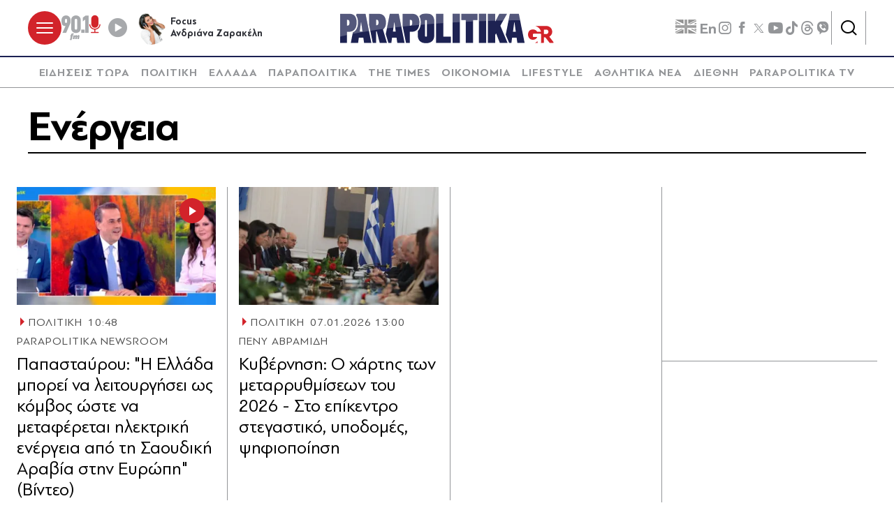

--- FILE ---
content_type: text/html; charset=utf-8
request_url: https://www.parapolitika.gr/tag/energeia/
body_size: 126422
content:



<!DOCTYPE html>

<html lang="el">
<head>
    <meta charset="utf-8"/>
    <meta name="viewport" content="width=device-width, initial-scale=1.0"/>
    <title>Ενέργεια</title>
        <link rel="canonical" href="https://www.parapolitika.gr/tag/energeia/" />
        <meta name="description" content="&#x395;&#x3BD;&#x3AD;&#x3C1;&#x3B3;&#x3B5;&#x3B9;&#x3B1;"/>
        <meta name="robots" content="index,follow" />

    
    
<!--<script async="" src="//htagpa.tech/c/parapolitika.gr.js"></script>-->
<script async="" src="https://www.googletagmanager.com/gtag/js?id=G-PC1FRVDE3M"></script>
<script>// <![CDATA[
 window.dataLayer = window.dataLayer || []; function gtag(){dataLayer.push(arguments);} gtag('js', new Date()); gtag('config', 'G-PC1FRVDE3M'); 
// ]]></script>
<!-- Google Tag Manager -->
<script>// <![CDATA[
(function(w,d,s,l,i){w[l]=w[l]||[];w[l].push({'gtm.start':
new Date().getTime(),event:'gtm.js'});var f=d.getElementsByTagName(s)[0],
j=d.createElement(s),dl=l!='dataLayer'?'&l='+l:'';j.async=true;j.src=
'https://www.googletagmanager.com/gtm.js?id='+i+dl;f.parentNode.insertBefore(j,f);
})(window,document,'script','dataLayer','GTM-P7Q26J');
// ]]></script>
<!-- End Google Tag Manager -->
<!--
<script>
//google targeting
window.googletag = window.googletag || {cmd: []};
googletag.cmd.push(function() {
const element = document.querySelector('a.tags__link[href="/tag/ethniki-ellados-mpasket/"]');
const targetPath = "/tag/ethniki-ellados-mpasket/";
if (element || window.location.pathname === targetPath) {
googletag.pubads().setTargeting("ekogreeceolympics", "1");
  }
});
</script>
-->
    <script>
    window.ptScriptManager = new function () {
        var actionsOnLoad = [];
        var toArray = function (arrayLike) {
            if (Array.isArray(arrayLike)) {
                return arrayLike;
            }
            return Array.prototype.slice.call(arrayLike);
        };
        var createElement = function (elm) {
            //utility function to handle script elements
            if (elm.tagName === "SCRIPT") {
                var s = document.createElement('script');
                s.type = 'text/javascript';
                var attrs = elm.getAttributeNames();
                attrs.forEach(function (attr) {
                    s.setAttribute(attr, elm.getAttribute(attr));
                });
                if (elm.text) {
                    try {
                        s.appendChild(document.createTextNode(elm.text));
                    } catch (e) {
                        s.text = elm.text;
                    }
                }
                elm = s;
            }
            return elm;
        }

        var forEach = function (elements, fn) {
            Array.prototype.forEach.call(toArray(elements), fn);
        };
        var replace = function (toReplace, replacement) {
            if (typeof replacement.length === 'undefined') {
                replacement = [replacement];
            }
            var parentElement = toReplace.parentElement;
            forEach(replacement, function (elm) {
                parentElement.insertBefore(createElement(elm), toReplace);
            });
            toReplace.remove();
        };
        var parseHtml = window.parseHtml = function (htmlString) {
            var context = document.implementation.createHTMLDocument("");
            var base = context.createElement("base");
            base.href = document.location.href;
            context.head.appendChild(base);

            var fragment = context.createDocumentFragment();
            var c = fragment.appendChild(context.createElement("div"));
            c.innerHTML = htmlString.trim();
            return c.childNodes;
        };
        function scriptDelayed(delay, callback, inId) {
            if (!callback) {
                return;
            }
            setTimeout(function () {
                var code = callback().replace(/&lt;/g, '<').replace(/&gt;/g, '>');
                var codeElement = parseHtml(code);
                if (!codeElement) {
                    return;
                }
                if (inId) {
                    var elm = document.getElementById(inId);
                    if (elm) {
                        replace(elm, codeElement);
                    }
                } else {
                    var head = document.querySelector("head");
                    forEach(codeElement, function (elm) {
                        head.appendChild(createElement(elm));
                    });
                }
            }, delay);
        }
        this.addOnLoadDelayed = function (delay, callback, inId) {
            actionsOnLoad.push(() => scriptDelayed(delay, callback, inId));
        };

        this.add = scriptDelayed;

        window.addEventListener('load', function () {
            for (var i = 0; i < actionsOnLoad.length; i++) {
                actionsOnLoad[i]();
            }
        });
    };
</script>
    <base href="https://www.parapolitika.gr" />
<meta content="el_GR" property="og:locale" />
<meta content="&#x395;&#x3BD;&#x3AD;&#x3C1;&#x3B3;&#x3B5;&#x3B9;&#x3B1;" property="og:title" />
<meta content="https://www.parapolitika.gr/tag/energeia/" property="og:url" />


<meta content="&#x395;&#x3BD;&#x3AD;&#x3C1;&#x3B3;&#x3B5;&#x3B9;&#x3B1;" name="twitter:title" />


            <script>
                var googletag = googletag || {};
	            googletag.cmd = googletag.cmd || [];
                var adContext = {"Page":"Ενέργεια","RootCategory":"T5647","IsCategory":false};
                var isLazyLoadEnabled = true;

                googletag.cmd.push(function() {
                    //googletag.pubads().disableInitialLoad();
                    //window.paRefresh = window.paRefresh ? window.paRefresh : googletag.pubads().refresh;
                    //googletag.pubads().refresh = function(){};
            
                    if(isLazyLoadEnabled)
                        googletag.pubads().enableLazyLoad({
                          fetchMarginPercent: 500,
                          renderMarginPercent: 200,
                          mobileScaling: 2.0
                        });

                    var pubads = googletag.pubads();
                    pubads.collapseEmptyDivs(true);

                    for (var key in adContext)
                    {
                        pubads.setTargeting(key, adContext[key]);
                    }
                    googletag.pubads().enableSingleRequest();
                    googletag.enableServices();
                });

                function getSizeMapping(googletag, sizes) {
                    var mapping = googletag.sizeMapping();
                    var groups = {};
                    for (var i = 0; i < sizes.length; i++) {
                        var key = sizes[i].ScreenWidth + 'x' + sizes[i].ScreenHeight;
                        var group = groups[key];
                        if (!group) {
                            group = groups[key] = {
                                ScreenWidth: sizes[i].ScreenWidth,
                                ScreenHeight: sizes[i].ScreenHeight,
                                Banners: []
                            };
                        }
                        if (sizes[i].BannerWidth != null && sizes[i].BannerHeight != null) {
                            group.Banners.push([sizes[i].BannerWidth, sizes[i].BannerHeight]);
                        }
                    }
                    for (var k in groups) {
                        var group = groups[k];
                        mapping = mapping.addSize([group.ScreenWidth, group.ScreenHeight], group.Banners);
                    }
                    return mapping.build();
                }
            </script>
                <script> 
                    function getIEVersion() {
                        var ua = window.navigator.userAgent, msie = ua.indexOf('MSIE ');
                        if (window.navigator.userAgent.match(/Trident.*rv\:11\./)) { return 11; } 
                        else if (msie > 0) { return window.parseInt(ua.substring(msie + 5, ua.indexOf('.', msie))); }
                        return 100;
                    }
                    if (11 > getIEVersion()) {
                        window.location.href = '/unsupported-browser/';
                    }
                </script>


        <script src="https://t.atmng.io/adweb/iV4Fqwow2.prod.js" async></script>



<script>window.ptScriptManager.addOnLoadDelayed(2300, function() {  return `&lt;!-- GPT (banners) --&gt;&lt;script src="https://www.googletagservices.com/tag/js/gpt.js"&gt;&lt;/script&gt;
&lt;!-- GPT (banners) end --&gt;
`; });</script>

<!-- GA4 --><!-- Google tag (gtag.js) -->
<script async src="https://www.googletagmanager.com/gtag/js?id=G-MPTY40KFF1"></script>
<script>
  window.dataLayer = window.dataLayer || [];
  function gtag(){dataLayer.push(arguments);}
  gtag('js', new Date());

  gtag('config', 'G-MPTY40KFF1');
  gtag('config', 'G-QP20C0Q7QK');
</script>

<!-- GA4 end -->


<script>window.ptScriptManager.addOnLoadDelayed(2000, function() {  return `&lt;!-- Quantcast --&gt;&lt;!-- InMobi Choice. Consent Manager Tag v3.0 (for TCF 2.2) --&gt;
&lt;script type="text/javascript" async=true&gt;
(function() {
var host = window.location.hostname;
var element = document.createElement('script');
var firstScript = document.getElementsByTagName('script')[0];
var url = 'https://cmp.inmobi.com'
.concat('/choice/', 'JS6Q4MXbpe_2d', '/', host, '/choice.js?tag_version=V3');
var uspTries = 0;
var uspTriesLimit = 3;
element.async = true;
element.type = 'text/javascript';
element.src = url;

firstScript.parentNode.insertBefore(element, firstScript);

function makeStub() {
var TCF_LOCATOR_NAME = '__tcfapiLocator';
var queue = [];
var win = window;
var cmpFrame;

function addFrame() {
var doc = win.document;
var otherCMP = !!(win.frames[TCF_LOCATOR_NAME]);

if (!otherCMP) {
if (doc.body) {
var iframe = doc.createElement('iframe');

iframe.style.cssText = 'display:none';
iframe.name = TCF_LOCATOR_NAME;
doc.body.appendChild(iframe);
} else {
setTimeout(addFrame, 5);
}
}
return !otherCMP;
}

function tcfAPIHandler() {
var gdprApplies;
var args = arguments;

if (!args.length) {
return queue;
} else if (args[0] === 'setGdprApplies') {
if (
args.length &gt; 3 &&
args[2] === 2 &&
typeof args[3] === 'boolean'
) {
gdprApplies = args[3];
if (typeof args[2] === 'function') {
args[2]('set', true);
}
}
} else if (args[0] === 'ping') {
var retr = {
gdprApplies: gdprApplies,
cmpLoaded: false,
cmpStatus: 'stub'
};

if (typeof args[2] === 'function') {
args[2](retr);
}
} else {
if(args[0] === 'init' && typeof args[3] === 'object') {
args[3] = Object.assign(args[3], { tag_version: 'V3' });
}
queue.push(args);
}
}

function postMessageEventHandler(event) {
var msgIsString = typeof event.data === 'string';
var json = {};

try {
if (msgIsString) {
json = JSON.parse(event.data);
} else {
json = event.data;
}
} catch (ignore) {}

var payload = json.__tcfapiCall;

if (payload) {
window.__tcfapi(
payload.command,
payload.version,
function(retValue, success) {
var returnMsg = {
__tcfapiReturn: {
returnValue: retValue,
success: success,
callId: payload.callId
}
};
if (msgIsString) {
returnMsg = JSON.stringify(returnMsg);
}
if (event && event.source && event.source.postMessage) {
event.source.postMessage(returnMsg, '*');
}
},
payload.parameter
);
}
}

while (win) {
try {
if (win.frames[TCF_LOCATOR_NAME]) {
cmpFrame = win;
break;
}
} catch (ignore) {}

if (win === window.top) {
break;
}
win = win.parent;
}
if (!cmpFrame) {
addFrame();
win.__tcfapi = tcfAPIHandler;
win.addEventListener('message', postMessageEventHandler, false);
}
};

makeStub();

var uspStubFunction = function() {
var arg = arguments;
if (typeof window.__uspapi !== uspStubFunction) {
setTimeout(function() {
if (typeof window.__uspapi !== 'undefined') {
window.__uspapi.apply(window.__uspapi, arg);
}
}, 500);
}
};

var checkIfUspIsReady = function() {
uspTries++;
if (window.__uspapi === uspStubFunction && uspTries &lt; uspTriesLimit) {
console.warn('USP is not accessible');
} else {
clearInterval(uspInterval);
}
};

if (typeof window.__uspapi === 'undefined') {
window.__uspapi = uspStubFunction;
var uspInterval = setInterval(checkIfUspIsReady, 6000);
}
})();
&lt;/script&gt;
&lt;!-- End InMobi Choice. Consent Manager Tag v3.0 (for TCF 2.2) --&gt;
&lt;!-- Quantcast end --&gt;
`; });</script>

<script>window.ptScriptManager.addOnLoadDelayed(500, function() {  return `&lt;!-- onesignal --&gt;&lt;script src="https://cdn.onesignal.com/sdks/web/v16/OneSignalSDK.page.js" defer&gt;&lt;/script&gt;
&lt;script&gt;
window.OneSignalDeferred = window.OneSignalDeferred || [];
OneSignalDeferred.push(function(OneSignal) {
OneSignal.init({
appId: "d4e57ba2-0c83-4511-a5e9-70e43c6fb832",
});
});
&lt;/script&gt;
&lt;!-- onesignal end --&gt;
`; });</script>

<script>window.ptScriptManager.addOnLoadDelayed(300, function() {  return `&lt;!-- mgid --&gt;&lt;script src="https://jsc.mgid.com/site/984180.js" async&gt;&lt;/script&gt;
&lt;!-- mgid end --&gt;
`; });</script>

<script>window.ptScriptManager.addOnLoadDelayed(300, function() {  return `&lt;!-- membrana --&gt;&lt;script async="async" src="https://cdn.membrana.media/par/ym.js"&gt;&lt;/script&gt;
&lt;script &gt;
    window.yieldMasterCmd = window.yieldMasterCmd || [];
    window.yieldMasterCmd.push(function() {
        window.yieldMaster.init({
            pageVersionAutodetect: true
        });
    });
&lt;/script&gt;
&lt;!-- membrana end --&gt;
`; });</script>

<!-- FirstView - COSMOTE TV --><script >//https://t.atmng.io/adweb/iV4Fqwow2.prod.js
!function(n){if(!window.cnx){window.cnx={},window.cnx.cmd=[];var t=n.createElement('iframe');t.src='javascript:false'; t.display='none',t.onload=function(){var n=t.contentWindow.document,c=n.createElement('script');c.src='//cd.connatix.com/connatix.player.js?cid=802bc865-afca-472a-8b42-6b7ce9fd58ba&pid=c210c297-2e01-494b-bb11-2ba197fbd85f',c.setAttribute('async','1'),c.setAttribute('type','text/javascript'),n.body.appendChild(c)},n.head.appendChild(t)}}(document);</script>
<!-- FirstView - COSMOTE TV end -->


<!-- Disable GAM ads --><script >  function preventAds() {
  
    if (typeof window.googletag === 'undefined') {
  
      window.googletag = {
        cmd: [],
  
        cmd: {
          push: function(callback) {
            console.log('Prevented ad command execution before GPT loads');
            return;
          }
        }
      };
    } else if (window.googletag && window.googletag.cmd) {

      if (typeof googletag.display === 'function') {
        googletag.display = function(divId) {
          console.log('Prevented display for: ' + divId);
          return;
        };
      }

      if (typeof googletag.defineSlot === 'function') {
        googletag.defineSlot = function() {
          console.log('Prevented slot definition');
  
          return {
            addService: function() { return this; },
            defineSizeMapping: function() { return this; },
            setTargeting: function() { return this; }
          };
        };
      }
      
      window.googletag.cmd.push = function(callback) {
        console.log('Prevented new command execution');
        return;
      };
    }
    
    const adDivs = document.querySelectorAll('[id^="div-gpt-ad"], [id^="banner-div-"]');
    adDivs.forEach(function(div) {
      div.style.display = 'none';
    });

    const scriptTags = document.querySelectorAll('script[src*="googletagservices.com/tag/js/gpt.js"]');
    scriptTags.forEach(function(script) {
      script.src = 'data:text/javascript,console.log("Prevented GPT loading");';
    });
  }
  
  function disableAds(){
  preventAds();
  const checkInterval = setInterval(preventAds, 500);
  setTimeout(function() {
    clearInterval(checkInterval);
  }, 5000);
}

</script>
<!-- Disable GAM ads end -->


<script>window.ptScriptManager.addOnLoadDelayed(2100, function() {  return `&lt;!-- project_agora_header_tag --&gt;&lt;script async src="//pahtfi.tech/c/parapolitika.js"&gt;&lt;/script&gt;
&lt;!-- project_agora_header_tag end --&gt;
`; });</script>

<script>window.ptScriptManager.addOnLoadDelayed(2000, function() {  return `&lt;!-- project_agora_header_bidding_tag --&gt;&lt;script src="https://cdn.pabidding.io/c/parapolitika.gr.min.js"&gt;&lt;/script&gt;
&lt;!-- project_agora_header_bidding_tag end --&gt;
`; });</script>
    
    
        
                <style>:root{--skinWidth:1200px;--windowHeight:100%;--gridGutter:16px;--gridSpace:40px;--iconButtonSpace:8px;--headerHeight:166px;--sectionsVerticalSpace:56px;--fieldColumnSpace:40px;--formMaxWidth:1000px;--formMaxWidthS:320px;--formMaxWidthL:784px;--smallField:112px;--fieldRowSpace:48px;--checkboxRadioSpace:16px;--articleLogoHeight:62px}/*! normalize.css v8.0.1 | MIT License | github.com/necolas/normalize.css */*,::after,::before{box-sizing:border-box}html{line-height:1.15;-webkit-text-size-adjust:none;-moz-text-size-adjust:none;text-size-adjust:none}body{margin:0;-webkit-font-smoothing:antialiased}hr{box-sizing:content-box;height:0;overflow:visible}pre{font-family:monospace,monospace;font-size:1em}abbr[title]{border-bottom:none;text-decoration:underline;-webkit-text-decoration:underline dotted;text-decoration:underline dotted}code,kbd,samp{font-family:monospace,monospace;font-size:1em}small{font-size:80%}sub,sup{font-size:75%;line-height:0;position:relative;vertical-align:baseline}sub{bottom:-.25em}sup{top:-.5em}button,input,optgroup,select,textarea{font-family:inherit;font-size:100%;line-height:1.15;margin:0}button,input{overflow:visible}button,select{text-transform:none}[type=button],[type=reset],[type=submit],button{-webkit-appearance:button}[type=button]::-moz-focus-inner,[type=reset]::-moz-focus-inner,[type=submit]::-moz-focus-inner,button::-moz-focus-inner{border-style:none;padding:0}[type=button]:-moz-focusring,[type=reset]:-moz-focusring,[type=submit]:-moz-focusring,button:-moz-focusring{outline:1px dotted ButtonText}legend{box-sizing:border-box;max-width:100%;padding:0;white-space:normal}progress{vertical-align:baseline}[type=number]::-webkit-inner-spin-button,[type=number]::-webkit-outer-spin-button{height:auto}[type=search]{-webkit-appearance:textfield;outline-offset:-2px}[type=search]::-webkit-search-decoration{-webkit-appearance:none}::-webkit-file-upload-button{-webkit-appearance:button;font:inherit}details{display:block}summary{display:list-item}.noUi-target,.noUi-target *{-webkit-touch-callout:none;-webkit-tap-highlight-color:transparent;-webkit-user-select:none;touch-action:none;-moz-user-select:none;user-select:none;box-sizing:border-box}.noUi-target{background:#fafafa;border-radius:4px;border:1px solid #d3d3d3;box-shadow:inset 0 1px 1px #f0f0f0,0 3px 6px -5px #bbb;position:relative}.noUi-base,.noUi-connects{width:100%;height:100%;position:relative;z-index:1}.noUi-connects{border-radius:3px;overflow:hidden;z-index:0}.noUi-connect,.noUi-origin{will-change:transform;position:absolute;z-index:1;top:0;right:0;height:100%;width:100%;-webkit-transform-origin:0 0;-webkit-transform-style:preserve-3d;transform-origin:0 0;-webkit-transform-style:flat;transform-style:flat}.noUi-txt-dir-rtl.noUi-horizontal .noUi-origin{left:0;right:auto}.noUi-vertical .noUi-origin{top:-100%;width:0}.noUi-horizontal .noUi-origin{height:0}.noUi-handle{-webkit-backface-visibility:hidden;backface-visibility:hidden;position:absolute;border:1px solid #d9d9d9;border-radius:3px;background:#fff;cursor:default;box-shadow:inset 0 0 1px #fff,inset 0 1px 7px #ebebeb,0 3px 6px -3px #bbb}.noUi-touch-area{height:100%;width:100%}.noUi-state-tap .noUi-connect,.noUi-state-tap .noUi-origin{transition:-webkit-transform .3s;transition:transform .3s;transition:transform .3s,-webkit-transform .3s}.noUi-state-drag *{cursor:inherit!important}.noUi-horizontal{height:18px}.noUi-horizontal .noUi-handle{width:34px;height:28px;right:-17px;top:-6px}.noUi-vertical{width:18px}.noUi-vertical .noUi-handle{width:28px;height:34px;right:-6px;bottom:-17px}.noUi-txt-dir-rtl.noUi-horizontal .noUi-handle{left:-17px;right:auto}.noUi-connect{background:#3fb8af}.noUi-draggable{cursor:ew-resize}.noUi-vertical .noUi-draggable{cursor:ns-resize}.noUi-active{box-shadow:inset 0 0 1px #fff,inset 0 1px 7px #ddd,0 3px 6px -3px #bbb}.noUi-handle:after,.noUi-handle:before{content:"";display:block;position:absolute;height:14px;width:1px;background:#e8e7e6;left:14px;top:6px}.noUi-handle:after{left:17px}.noUi-vertical .noUi-handle:after,.noUi-vertical .noUi-handle:before{width:14px;height:1px;left:6px;top:14px}.noUi-vertical .noUi-handle:after{top:17px}[disabled] .noUi-connect{background:#b8b8b8}[disabled] .noUi-handle,[disabled].noUi-handle,[disabled].noUi-target{cursor:not-allowed}.noUi-pips,.noUi-pips *{box-sizing:border-box}.noUi-pips{position:absolute;color:#999}.noUi-value{position:absolute;white-space:nowrap;text-align:center}.noUi-value-sub{color:#ccc;font-size:10px}.noUi-marker{position:absolute;background:#ccc}.noUi-marker-sub{background:#aaa}.noUi-marker-large{background:#aaa}.noUi-pips-horizontal{padding:10px 0;height:80px;top:100%;left:0;width:100%}.noUi-value-horizontal{-webkit-transform:translate(-50%,50%);transform:translate(-50%,50%)}.noUi-rtl .noUi-value-horizontal{-webkit-transform:translate(50%,50%);transform:translate(50%,50%)}.noUi-marker-horizontal.noUi-marker{margin-left:-1px;width:2px;height:5px}.noUi-marker-horizontal.noUi-marker-sub{height:10px}.noUi-marker-horizontal.noUi-marker-large{height:15px}.noUi-pips-vertical{padding:0 10px;height:100%;top:0;left:100%}.noUi-value-vertical{-webkit-transform:translate(0,-50%);transform:translate(0,-50%);padding-left:25px}.noUi-rtl .noUi-value-vertical{-webkit-transform:translate(0,50%);transform:translate(0,50%)}.noUi-marker-vertical.noUi-marker{width:5px;height:2px;margin-top:-1px}.noUi-marker-vertical.noUi-marker-sub{width:10px}.noUi-marker-vertical.noUi-marker-large{width:15px}.noUi-tooltip{display:block;position:absolute;border:1px solid #d9d9d9;border-radius:3px;background:#fff;color:#000;padding:5px;text-align:center;white-space:nowrap}.noUi-horizontal .noUi-tooltip{-webkit-transform:translate(-50%,0);transform:translate(-50%,0);left:50%;bottom:120%}.noUi-vertical .noUi-tooltip{-webkit-transform:translate(0,-50%);transform:translate(0,-50%);top:50%;right:120%}.noUi-horizontal .noUi-origin>.noUi-tooltip{-webkit-transform:translate(50%,0);transform:translate(50%,0);left:auto;bottom:10px}.noUi-vertical .noUi-origin>.noUi-tooltip{-webkit-transform:translate(0,-18px);transform:translate(0,-18px);top:auto;right:28px}.flatpickr-calendar{background:0 0;opacity:0;display:none;text-align:center;visibility:hidden;padding:0;-webkit-animation:none;animation:none;direction:ltr;border:0;font-size:16px;line-height:22px;border-radius:0;position:absolute;width:307.875px;box-sizing:border-box;touch-action:manipulation;background:#f1f1f1;box-shadow:0 5px 10px 0 rgba(0,0,0,.17)}.flatpickr-calendar.inline,.flatpickr-calendar.open{opacity:1;max-height:640px;visibility:visible}.flatpickr-calendar.open{display:inline-block;z-index:99999}.flatpickr-calendar.animate.open{-webkit-animation:fpFadeInDown .3s cubic-bezier(.23,1,.32,1);animation:fpFadeInDown .3s cubic-bezier(.23,1,.32,1)}.flatpickr-calendar.inline{display:block;position:relative;top:2px}.flatpickr-calendar.static{position:absolute;top:calc(100% + 2px)}.flatpickr-calendar.static.open{z-index:999;display:block}.flatpickr-calendar.multiMonth .flatpickr-days .dayContainer:nth-child(n+1) .flatpickr-day.inRange:nth-child(7n+7){box-shadow:none!important}.flatpickr-calendar.multiMonth .flatpickr-days .dayContainer:nth-child(n+2) .flatpickr-day.inRange:nth-child(7n+1){box-shadow:-2px 0 0 #e6e6e6,5px 0 0 #e6e6e6}.flatpickr-calendar .hasTime .dayContainer,.flatpickr-calendar .hasWeeks .dayContainer{border-bottom:0;border-bottom-right-radius:0;border-bottom-left-radius:0}.flatpickr-calendar .hasWeeks .dayContainer{border-left:0}.flatpickr-calendar.hasTime .flatpickr-time{height:40px;border-top:1px solid #e6e6e6}.flatpickr-calendar.noCalendar.hasTime .flatpickr-time{height:auto}.flatpickr-calendar:after,.flatpickr-calendar:before{position:absolute;display:block;pointer-events:none;border:solid transparent;content:"";height:0;width:0;left:22px}.flatpickr-calendar.arrowRight:after,.flatpickr-calendar.arrowRight:before,.flatpickr-calendar.rightMost:after,.flatpickr-calendar.rightMost:before{left:auto;right:22px}.flatpickr-calendar.arrowCenter:after,.flatpickr-calendar.arrowCenter:before{left:50%;right:50%}.flatpickr-calendar:before{border-width:5px;margin:0 -5px}.flatpickr-calendar:after{border-width:4px;margin:0 -4px}.flatpickr-calendar:focus{outline:0}.flatpickr-wrapper{position:relative;display:inline-block}.flatpickr-months{display:-webkit-flex;display:flex}.flatpickr-months .flatpickr-month{background:0 0;color:rgba(0,0,0,.9);fill:rgba(0,0,0,.9);height:34px;line-height:1;text-align:center;position:relative;-webkit-user-select:none;-moz-user-select:none;user-select:none;overflow:hidden;-webkit-flex:1;flex:1}.flatpickr-months .flatpickr-next-month,.flatpickr-months .flatpickr-prev-month{-webkit-user-select:none;-moz-user-select:none;user-select:none;text-decoration:none;cursor:pointer;position:absolute;top:0;height:34px;padding:10px;z-index:3;color:rgba(0,0,0,.9);fill:rgba(0,0,0,.9)}.flatpickr-months .flatpickr-next-month.flatpickr-disabled,.flatpickr-months .flatpickr-prev-month.flatpickr-disabled{display:none}.flatpickr-months .flatpickr-next-month i,.flatpickr-months .flatpickr-prev-month i{position:relative}.flatpickr-months .flatpickr-next-month.flatpickr-prev-month,.flatpickr-months .flatpickr-prev-month.flatpickr-prev-month{left:0}.flatpickr-months .flatpickr-next-month.flatpickr-next-month,.flatpickr-months .flatpickr-prev-month.flatpickr-next-month{right:0}.flatpickr-months .flatpickr-next-month:hover,.flatpickr-months .flatpickr-prev-month:hover{color:#959ea9}.flatpickr-months .flatpickr-next-month:hover svg,.flatpickr-months .flatpickr-prev-month:hover svg{fill:#f64747}.flatpickr-months .flatpickr-next-month svg,.flatpickr-months .flatpickr-prev-month svg{width:14px;height:14px}.flatpickr-months .flatpickr-next-month svg path,.flatpickr-months .flatpickr-prev-month svg path{transition:fill .1s;fill:inherit}.numInputWrapper{position:relative;height:auto}.numInputWrapper input,.numInputWrapper span{display:inline-block}.numInputWrapper input{width:100%}.numInputWrapper input::-ms-clear{display:none}.numInputWrapper input::-webkit-inner-spin-button,.numInputWrapper input::-webkit-outer-spin-button{margin:0;-webkit-appearance:none}.numInputWrapper span{position:absolute;right:0;width:14px;padding:0 4px 0 2px;height:50%;line-height:50%;opacity:0;cursor:pointer;border:1px solid rgba(57,57,57,.15);box-sizing:border-box}.numInputWrapper span:hover{background:rgba(0,0,0,.1)}.numInputWrapper span:active{background:rgba(0,0,0,.2)}.numInputWrapper span:after{display:block;content:"";position:absolute}.numInputWrapper span.arrowUp{top:0;border-bottom:0}.numInputWrapper span.arrowUp:after{border-left:4px solid transparent;border-right:4px solid transparent;border-bottom:4px solid rgba(57,57,57,.6);top:26%}.numInputWrapper span.arrowDown{top:50%}.numInputWrapper span.arrowDown:after{border-left:4px solid transparent;border-right:4px solid transparent;border-top:4px solid rgba(57,57,57,.6);top:40%}.numInputWrapper span svg{width:inherit;height:auto}.numInputWrapper span svg path{fill:rgba(0,0,0,.5)}.numInputWrapper:hover{background:rgba(0,0,0,.05)}.numInputWrapper:hover span{opacity:1}.flatpickr-current-month{font-size:135%;line-height:inherit;font-weight:300;color:inherit;position:absolute;width:75%;left:12.5%;padding:7.48px 0 0 0;line-height:1;height:34px;display:inline-block;text-align:center;-webkit-transform:translate3d(0,0,0);transform:translate3d(0,0,0)}.flatpickr-current-month span.cur-month{font-family:inherit;font-weight:700;color:inherit;display:inline-block;margin-left:.5ch;padding:0}.flatpickr-current-month span.cur-month:hover{background:rgba(0,0,0,.05)}.flatpickr-current-month .numInputWrapper{width:6ch;display:inline-block}.flatpickr-current-month .numInputWrapper span.arrowUp:after{border-bottom-color:rgba(0,0,0,.9)}.flatpickr-current-month .numInputWrapper span.arrowDown:after{border-top-color:rgba(0,0,0,.9)}.flatpickr-current-month input.cur-year{background:0 0;box-sizing:border-box;color:inherit;cursor:text;padding:0 0 0 .5ch;margin:0;display:inline-block;font-size:inherit;font-family:inherit;font-weight:300;line-height:inherit;height:auto;border:0;border-radius:0;vertical-align:initial;-webkit-appearance:textfield;-moz-appearance:textfield;appearance:textfield}.flatpickr-current-month input.cur-year:focus{outline:0}.flatpickr-current-month input.cur-year[disabled],.flatpickr-current-month input.cur-year[disabled]:hover{font-size:100%;color:rgba(0,0,0,.5);background:0 0;pointer-events:none}.flatpickr-current-month .flatpickr-monthDropdown-months{appearance:menulist;background:0 0;border:none;border-radius:0;box-sizing:border-box;color:inherit;cursor:pointer;font-size:inherit;font-family:inherit;font-weight:300;height:auto;line-height:inherit;margin:-1px 0 0 0;outline:0;padding:0 0 0 .5ch;position:relative;vertical-align:initial;-webkit-box-sizing:border-box;-webkit-appearance:menulist;-moz-appearance:menulist;width:auto}.flatpickr-current-month .flatpickr-monthDropdown-months:active,.flatpickr-current-month .flatpickr-monthDropdown-months:focus{outline:0}.flatpickr-current-month .flatpickr-monthDropdown-months:hover{background:rgba(0,0,0,.05)}.flatpickr-current-month .flatpickr-monthDropdown-months .flatpickr-monthDropdown-month{background-color:transparent;outline:0;padding:0}.flatpickr-weekdays{background:0 0;text-align:center;overflow:hidden;width:100%;display:-webkit-flex;display:flex;-webkit-align-items:center;align-items:center;height:44px;padding-inline:8px;padding-top:16px;margin-top:8px;border-top:1px solid #4d4d4d}.flatpickr-weekdays .flatpickr-weekdaycontainer{display:-webkit-flex;display:flex;-webkit-flex:1;flex:1}span.flatpickr-weekday{cursor:default;font-size:14px;background:0 0;color:rgba(0,0,0,.5);line-height:1;margin:0;text-align:center;display:block;-webkit-flex:1;flex:1;font-weight:500;text-transform:uppercase}.dayContainer,.flatpickr-weeks{padding:1px 0 0 0}.flatpickr-days{position:relative;overflow:hidden;display:-webkit-flex;display:flex;-webkit-align-items:flex-start;align-items:flex-start;width:307.875px}.flatpickr-days:focus{outline:0}.dayContainer{padding:0;outline:0;text-align:left;width:307.875px;min-width:307.875px;max-width:307.875px;box-sizing:border-box;display:inline-block;display:-webkit-flex;display:flex;-webkit-flex-wrap:wrap;flex-wrap:wrap;-ms-flex-wrap:wrap;-webkit-justify-content:space-around;justify-content:space-around;-webkit-transform:translate3d(0,0,0);transform:translate3d(0,0,0);opacity:1}.dayContainer+.dayContainer{box-shadow:-1px 0 0 #e6e6e6}.flatpickr-day{background:0 0;border:1px solid transparent;border-radius:0;box-sizing:border-box;color:#393536;cursor:pointer;font-weight:400;width:14.2857143%;flex-basis:14.2857143%;max-width:42px;height:42px;line-height:42px;margin:0;display:inline-block;position:relative;-webkit-justify-content:center;justify-content:center;text-align:center}.flatpickr-day.inRange,.flatpickr-day.nextMonthDay.inRange,.flatpickr-day.nextMonthDay.today.inRange,.flatpickr-day.nextMonthDay:focus,.flatpickr-day.nextMonthDay:hover,.flatpickr-day.prevMonthDay.inRange,.flatpickr-day.prevMonthDay.today.inRange,.flatpickr-day.prevMonthDay:focus,.flatpickr-day.prevMonthDay:hover,.flatpickr-day.today.inRange,.flatpickr-day:focus,.flatpickr-day:hover{cursor:pointer;outline:0;background:#e6e6e6;border-color:#e6e6e6}.flatpickr-day.today{border-color:#959ea9}.flatpickr-day.today:focus,.flatpickr-day.today:hover{border-color:#959ea9;background:#959ea9;color:#fff}.flatpickr-day.endRange,.flatpickr-day.endRange.inRange,.flatpickr-day.endRange.nextMonthDay,.flatpickr-day.endRange.prevMonthDay,.flatpickr-day.endRange:focus,.flatpickr-day.endRange:hover,.flatpickr-day.selected,.flatpickr-day.selected.inRange,.flatpickr-day.selected.nextMonthDay,.flatpickr-day.selected.prevMonthDay,.flatpickr-day.selected:focus,.flatpickr-day.selected:hover,.flatpickr-day.startRange,.flatpickr-day.startRange.inRange,.flatpickr-day.startRange.nextMonthDay,.flatpickr-day.startRange.prevMonthDay,.flatpickr-day.startRange:focus,.flatpickr-day.startRange:hover{background:#393536;box-shadow:none;color:#fff;border-color:#393536}.flatpickr-day.endRange.startRange,.flatpickr-day.selected.startRange,.flatpickr-day.startRange.startRange{border-radius:50px 0 0 50px}.flatpickr-day.endRange.endRange,.flatpickr-day.selected.endRange,.flatpickr-day.startRange.endRange{border-radius:0 50px 50px 0}.flatpickr-day.endRange.startRange+.endRange:not(:nth-child(7n+1)),.flatpickr-day.selected.startRange+.endRange:not(:nth-child(7n+1)),.flatpickr-day.startRange.startRange+.endRange:not(:nth-child(7n+1)){box-shadow:-10px 0 0 #569ff7}.flatpickr-day.endRange.startRange.endRange,.flatpickr-day.selected.startRange.endRange,.flatpickr-day.startRange.startRange.endRange{border-radius:50px}.flatpickr-day.inRange{border-radius:0;box-shadow:-5px 0 0 #e6e6e6,5px 0 0 #e6e6e6}.flatpickr-day.flatpickr-disabled,.flatpickr-day.flatpickr-disabled:hover,.flatpickr-day.nextMonthDay,.flatpickr-day.notAllowed,.flatpickr-day.notAllowed.nextMonthDay,.flatpickr-day.notAllowed.prevMonthDay,.flatpickr-day.prevMonthDay{color:rgba(57,57,57,.3);background:0 0;border-color:transparent;cursor:default}.flatpickr-day.flatpickr-disabled,.flatpickr-day.flatpickr-disabled:hover{cursor:not-allowed;color:rgba(57,57,57,.1)}.flatpickr-day.week.selected{border-radius:0;box-shadow:-5px 0 0 #569ff7,5px 0 0 #569ff7}.flatpickr-day.hidden{visibility:hidden}.rangeMode .flatpickr-day{margin-top:1px}.flatpickr-weekwrapper{float:left}.flatpickr-weekwrapper .flatpickr-weeks{padding:0 12px;box-shadow:1px 0 0 #e6e6e6}.flatpickr-weekwrapper .flatpickr-weekday{float:none;width:100%;line-height:28px}.flatpickr-weekwrapper span.flatpickr-day,.flatpickr-weekwrapper span.flatpickr-day:hover{display:block;width:100%;max-width:none;color:rgba(57,57,57,.3);background:0 0;cursor:default;border:none}.flatpickr-innerContainer{display:block;display:-webkit-flex;display:flex;box-sizing:border-box;overflow:hidden}.flatpickr-rContainer{display:inline-block;padding:0;box-sizing:border-box}.flatpickr-time{text-align:center;outline:0;display:block;height:0;line-height:40px;max-height:40px;box-sizing:border-box;overflow:hidden;display:-webkit-flex;display:flex}.flatpickr-time:after{content:"";display:table;clear:both}.flatpickr-time .numInputWrapper{-webkit-flex:1;flex:1;width:40%;height:40px;float:left}.flatpickr-time .numInputWrapper span.arrowUp:after{border-bottom-color:#393939}.flatpickr-time .numInputWrapper span.arrowDown:after{border-top-color:#393939}.flatpickr-time.hasSeconds .numInputWrapper{width:26%}.flatpickr-time.time24hr .numInputWrapper{width:49%}.flatpickr-time input{background:0 0;box-shadow:none;border:0;border-radius:0;text-align:center;margin:0;padding:0;height:inherit;line-height:inherit;color:#393939;font-size:14px;position:relative;box-sizing:border-box;-webkit-appearance:textfield;-moz-appearance:textfield;appearance:textfield}.flatpickr-time input.flatpickr-hour{font-weight:700}.flatpickr-time input.flatpickr-minute,.flatpickr-time input.flatpickr-second{font-weight:400}.flatpickr-time input:focus{outline:0;border:0}.flatpickr-time .flatpickr-am-pm,.flatpickr-time .flatpickr-time-separator{height:inherit;float:left;line-height:inherit;color:#393939;font-weight:700;width:2%;-webkit-user-select:none;-moz-user-select:none;user-select:none;-webkit-align-self:center;align-self:center}.flatpickr-time .flatpickr-am-pm{outline:0;width:18%;cursor:pointer;text-align:center;font-weight:400}.flatpickr-time .flatpickr-am-pm:focus,.flatpickr-time .flatpickr-am-pm:hover,.flatpickr-time input:focus,.flatpickr-time input:hover{background:#eee}.flatpickr-input[readonly]{cursor:pointer}@-webkit-keyframes fpFadeInDown{from{opacity:0;-webkit-transform:translate3d(0,-20px,0);transform:translate3d(0,-20px,0)}to{opacity:1;-webkit-transform:translate3d(0,0,0);transform:translate3d(0,0,0)}}@keyframes fpFadeInDown{from{opacity:0;-webkit-transform:translate3d(0,-20px,0);transform:translate3d(0,-20px,0)}to{opacity:1;-webkit-transform:translate3d(0,0,0);transform:translate3d(0,0,0)}}/*! jQuery UI - v1.13.2 - 2022-07-14
* http://jqueryui.com
* Includes: core.css, accordion.css, autocomplete.css, menu.css, button.css, controlgroup.css, checkboxradio.css, datepicker.css, dialog.css, draggable.css, resizable.css, progressbar.css, selectable.css, selectmenu.css, slider.css, sortable.css, spinner.css, tabs.css, tooltip.css, theme.css
* To view and modify this theme, visit http://jqueryui.com/themeroller/?ffDefault=Arial%2CHelvetica%2Csans-serif&fsDefault=1em&fwDefault=normal&cornerRadius=3px&bgColorHeader=e9e9e9&bgTextureHeader=flat&borderColorHeader=dddddd&fcHeader=333333&iconColorHeader=444444&bgColorContent=ffffff&bgTextureContent=flat&borderColorContent=dddddd&fcContent=333333&iconColorContent=444444&bgColorDefault=f6f6f6&bgTextureDefault=flat&borderColorDefault=c5c5c5&fcDefault=454545&iconColorDefault=777777&bgColorHover=ededed&bgTextureHover=flat&borderColorHover=cccccc&fcHover=2b2b2b&iconColorHover=555555&bgColorActive=007fff&bgTextureActive=flat&borderColorActive=003eff&fcActive=ffffff&iconColorActive=ffffff&bgColorHighlight=fffa90&bgTextureHighlight=flat&borderColorHighlight=dad55e&fcHighlight=777620&iconColorHighlight=777620&bgColorError=fddfdf&bgTextureError=flat&borderColorError=f1a899&fcError=5f3f3f&iconColorError=cc0000&bgColorOverlay=aaaaaa&bgTextureOverlay=flat&bgImgOpacityOverlay=0&opacityOverlay=30&bgColorShadow=666666&bgTextureShadow=flat&bgImgOpacityShadow=0&opacityShadow=30&thicknessShadow=5px&offsetTopShadow=0px&offsetLeftShadow=0px&cornerRadiusShadow=8px
* Copyright jQuery Foundation and other contributors; Licensed MIT */.ui-helper-hidden{/*! purgecss ignore current */display:none}.ui-helper-hidden-accessible{/*! purgecss ignore current */border:0;clip:rect(0 0 0 0);height:1px;margin:-1px;overflow:hidden;padding:0;position:absolute;width:1px}.ui-helper-reset{/*! purgecss ignore current */margin:0;padding:0;border:0;outline:0;line-height:1.3;text-decoration:none;font-size:100%;list-style:none}.ui-helper-clearfix:after,.ui-helper-clearfix:before{/*! purgecss ignore current */content:"";display:table;border-collapse:collapse}.ui-helper-clearfix:after{/*! purgecss ignore current */clear:both}.ui-helper-zfix{/*! purgecss ignore current */width:100%;height:100%;top:0;left:0;position:absolute;opacity:0;-ms-filter:"alpha(opacity=0)"}.ui-front{/*! purgecss ignore current */z-index:100}.ui-state-disabled{/*! purgecss ignore current */cursor:default!important;pointer-events:none}.ui-icon{/*! purgecss ignore current */display:inline-block;vertical-align:middle;margin-top:-.25em;position:relative;text-indent:-99999px;overflow:hidden;background-repeat:no-repeat}.ui-widget-icon-block{/*! purgecss ignore current */left:50%;margin-left:-8px;display:block}.ui-widget-overlay{/*! purgecss ignore current */position:fixed;top:0;left:0;width:100%;height:100%}.ui-accordion .ui-accordion-header{/*! purgecss ignore current */display:block;cursor:pointer;position:relative;margin:2px 0 0 0;padding:.5em .5em .5em .7em;font-size:100%}.ui-accordion .ui-accordion-content{/*! purgecss ignore current */padding:1em 2.2em;border-top:0;overflow:auto}.ui-autocomplete{/*! purgecss ignore current */position:absolute;top:0;left:0;cursor:default}.ui-menu{/*! purgecss ignore current */list-style:none;padding:0;margin:0;display:block;outline:0}.ui-menu .ui-menu{/*! purgecss ignore current */position:absolute}.ui-menu .ui-menu-item{/*! purgecss ignore current */margin:0;cursor:pointer;list-style-image:url("[data-uri]")}.ui-menu .ui-menu-item-wrapper{/*! purgecss ignore current */position:relative;padding:3px 1em 3px .4em}.ui-menu .ui-menu-divider{/*! purgecss ignore current */margin:5px 0;height:0;font-size:0;line-height:0;border-width:1px 0 0 0}.ui-menu .ui-state-active,.ui-menu .ui-state-focus{/*! purgecss ignore current */margin:-1px}.ui-menu-icons{/*! purgecss ignore current */position:relative}.ui-menu-icons .ui-menu-item-wrapper{/*! purgecss ignore current */padding-left:2em}.ui-menu .ui-icon{/*! purgecss ignore current */position:absolute;top:0;bottom:0;left:.2em;margin:auto 0}.ui-menu .ui-menu-icon{/*! purgecss ignore current */left:auto;right:0}.ui-button{/*! purgecss ignore current */padding:.4em 1em;display:inline-block;position:relative;line-height:normal;margin-right:.1em;cursor:pointer;vertical-align:middle;text-align:center;-webkit-user-select:none;-moz-user-select:none;user-select:none;overflow:visible}.ui-button,.ui-button:active,.ui-button:hover,.ui-button:link,.ui-button:visited{/*! purgecss ignore current */text-decoration:none}.ui-button-icon-only{/*! purgecss ignore current */width:2em;box-sizing:border-box;text-indent:-9999px;white-space:nowrap}input.ui-button.ui-button-icon-only{/*! purgecss ignore current */text-indent:0}.ui-button-icon-only .ui-icon{/*! purgecss ignore current */position:absolute;top:50%;left:50%;margin-top:-8px;margin-left:-8px}.ui-button.ui-icon-notext .ui-icon{/*! purgecss ignore current */padding:0;width:2.1em;height:2.1em;text-indent:-9999px;white-space:nowrap}input.ui-button.ui-icon-notext .ui-icon{/*! purgecss ignore current */width:auto;height:auto;text-indent:0;white-space:normal;padding:.4em 1em}button.ui-button::-moz-focus-inner,input.ui-button::-moz-focus-inner{/*! purgecss ignore current */border:0;padding:0}.ui-controlgroup{/*! purgecss ignore current */vertical-align:middle;display:inline-block}.ui-controlgroup>.ui-controlgroup-item{/*! purgecss ignore current */float:left;margin-left:0;margin-right:0}.ui-controlgroup>.ui-controlgroup-item.ui-visual-focus,.ui-controlgroup>.ui-controlgroup-item:focus{/*! purgecss ignore current */z-index:9999}.ui-controlgroup-vertical>.ui-controlgroup-item{/*! purgecss ignore current */display:block;float:none;width:100%;margin-top:0;margin-bottom:0;text-align:left}.ui-controlgroup-vertical .ui-controlgroup-item{/*! purgecss ignore current */box-sizing:border-box}.ui-controlgroup .ui-controlgroup-label{/*! purgecss ignore current */padding:.4em 1em}.ui-controlgroup .ui-controlgroup-label span{/*! purgecss ignore current */font-size:80%}.ui-controlgroup-horizontal .ui-controlgroup-label+.ui-controlgroup-item{/*! purgecss ignore current */border-left:none}.ui-controlgroup-vertical .ui-controlgroup-label+.ui-controlgroup-item{/*! purgecss ignore current */border-top:none}.ui-controlgroup-horizontal .ui-controlgroup-label.ui-widget-content{/*! purgecss ignore current */border-right:none}.ui-controlgroup-vertical .ui-controlgroup-label.ui-widget-content{/*! purgecss ignore current */border-bottom:none}.ui-controlgroup-vertical .ui-spinner-input{/*! purgecss ignore current */width:75%;width:calc(100% - 2.4em)}.ui-controlgroup-vertical .ui-spinner .ui-spinner-up{/*! purgecss ignore current */border-top-style:solid}.ui-checkboxradio-label .ui-icon-background{/*! purgecss ignore current */box-shadow:inset 1px 1px 1px #ccc;border-radius:.12em;border:none}.ui-checkboxradio-radio-label .ui-icon-background{/*! purgecss ignore current */width:16px;height:16px;border-radius:1em;overflow:visible;border:none}.ui-checkboxradio-radio-label.ui-checkboxradio-checked .ui-icon,.ui-checkboxradio-radio-label.ui-checkboxradio-checked:hover .ui-icon{/*! purgecss ignore current */background-image:none;width:8px;height:8px;border-width:4px;border-style:solid}.ui-checkboxradio-disabled{/*! purgecss ignore current */pointer-events:none}.ui-datepicker{/*! purgecss ignore current */width:17em;padding:.2em .2em 0;display:none}.ui-datepicker .ui-datepicker-header{/*! purgecss ignore current */position:relative;padding:.2em 0}.ui-datepicker .ui-datepicker-next,.ui-datepicker .ui-datepicker-prev{/*! purgecss ignore current */position:absolute;top:2px;width:1.8em;height:1.8em}.ui-datepicker .ui-datepicker-next-hover,.ui-datepicker .ui-datepicker-prev-hover{/*! purgecss ignore current */top:1px}.ui-datepicker .ui-datepicker-prev{/*! purgecss ignore current */left:2px}.ui-datepicker .ui-datepicker-next{/*! purgecss ignore current */right:2px}.ui-datepicker .ui-datepicker-prev-hover{/*! purgecss ignore current */left:1px}.ui-datepicker .ui-datepicker-next-hover{/*! purgecss ignore current */right:1px}.ui-datepicker .ui-datepicker-next span,.ui-datepicker .ui-datepicker-prev span{/*! purgecss ignore current */display:block;position:absolute;left:50%;margin-left:-8px;top:50%;margin-top:-8px}.ui-datepicker .ui-datepicker-title{/*! purgecss ignore current */margin:0 2.3em;line-height:1.8em;text-align:center}.ui-datepicker .ui-datepicker-title select{/*! purgecss ignore current */font-size:1em;margin:1px 0}.ui-datepicker select.ui-datepicker-month,.ui-datepicker select.ui-datepicker-year{/*! purgecss ignore current */width:45%}.ui-datepicker table{/*! purgecss ignore current */width:100%;font-size:.9em;border-collapse:collapse;margin:0 0 .4em}.ui-datepicker th{/*! purgecss ignore current */padding:.7em .3em;text-align:center;font-weight:700;border:0}.ui-datepicker td{/*! purgecss ignore current */border:0;padding:1px}.ui-datepicker td a,.ui-datepicker td span{/*! purgecss ignore current */display:block;padding:.2em;text-align:right;text-decoration:none}.ui-datepicker .ui-datepicker-buttonpane{/*! purgecss ignore current */background-image:none;margin:.7em 0 0 0;padding:0 .2em;border-left:0;border-right:0;border-bottom:0}.ui-datepicker .ui-datepicker-buttonpane button{/*! purgecss ignore current */float:right;margin:.5em .2em .4em;cursor:pointer;padding:.2em .6em .3em .6em;width:auto;overflow:visible}.ui-datepicker .ui-datepicker-buttonpane button.ui-datepicker-current{/*! purgecss ignore current */float:left}.ui-datepicker.ui-datepicker-multi{/*! purgecss ignore current */width:auto}.ui-datepicker-multi .ui-datepicker-group{/*! purgecss ignore current */float:left}.ui-datepicker-multi .ui-datepicker-group table{/*! purgecss ignore current */width:95%;margin:0 auto .4em}.ui-datepicker-multi-2 .ui-datepicker-group{/*! purgecss ignore current */width:50%}.ui-datepicker-multi-3 .ui-datepicker-group{/*! purgecss ignore current */width:33.3%}.ui-datepicker-multi-4 .ui-datepicker-group{/*! purgecss ignore current */width:25%}.ui-datepicker-multi .ui-datepicker-group-last .ui-datepicker-header,.ui-datepicker-multi .ui-datepicker-group-middle .ui-datepicker-header{/*! purgecss ignore current */border-left-width:0}.ui-datepicker-multi .ui-datepicker-buttonpane{/*! purgecss ignore current */clear:left}.ui-datepicker-row-break{/*! purgecss ignore current */clear:both;width:100%;font-size:0}.ui-datepicker-rtl{/*! purgecss ignore current */direction:rtl}.ui-datepicker-rtl .ui-datepicker-prev{/*! purgecss ignore current */right:2px;left:auto}.ui-datepicker-rtl .ui-datepicker-next{/*! purgecss ignore current */left:2px;right:auto}.ui-datepicker-rtl .ui-datepicker-prev:hover{/*! purgecss ignore current */right:1px;left:auto}.ui-datepicker-rtl .ui-datepicker-next:hover{/*! purgecss ignore current */left:1px;right:auto}.ui-datepicker-rtl .ui-datepicker-buttonpane{/*! purgecss ignore current */clear:right}.ui-datepicker-rtl .ui-datepicker-buttonpane button{/*! purgecss ignore current */float:left}.ui-datepicker-rtl .ui-datepicker-buttonpane button.ui-datepicker-current,.ui-datepicker-rtl .ui-datepicker-group{/*! purgecss ignore current */float:right}.ui-datepicker-rtl .ui-datepicker-group-last .ui-datepicker-header,.ui-datepicker-rtl .ui-datepicker-group-middle .ui-datepicker-header{/*! purgecss ignore current */border-right-width:0;border-left-width:1px}.ui-datepicker .ui-icon{/*! purgecss ignore current */display:block;text-indent:-99999px;overflow:hidden;background-repeat:no-repeat;left:.5em;top:.3em}.ui-dialog{/*! purgecss ignore current */position:absolute;top:0;left:0;padding:.2em;outline:0}.ui-dialog .ui-dialog-titlebar{/*! purgecss ignore current */padding:.4em 1em;position:relative}.ui-dialog .ui-dialog-title{/*! purgecss ignore current */float:left;margin:.1em 0;white-space:nowrap;width:90%;overflow:hidden;text-overflow:ellipsis}.ui-dialog .ui-dialog-titlebar-close{/*! purgecss ignore current */position:absolute;right:.3em;top:50%;width:20px;margin:-10px 0 0 0;padding:1px;height:20px}.ui-dialog .ui-dialog-content{/*! purgecss ignore current */position:relative;border:0;padding:.5em 1em;background:0 0;overflow:auto}.ui-dialog .ui-dialog-buttonpane{/*! purgecss ignore current */text-align:left;border-width:1px 0 0 0;background-image:none;margin-top:.5em;padding:.3em 1em .5em .4em}.ui-dialog .ui-dialog-buttonpane .ui-dialog-buttonset{/*! purgecss ignore current */float:right}.ui-dialog .ui-dialog-buttonpane button{/*! purgecss ignore current */margin:.5em .4em .5em 0;cursor:pointer}.ui-dialog .ui-resizable-n{/*! purgecss ignore current */height:2px;top:0}.ui-dialog .ui-resizable-e{/*! purgecss ignore current */width:2px;right:0}.ui-dialog .ui-resizable-s{/*! purgecss ignore current */height:2px;bottom:0}.ui-dialog .ui-resizable-w{/*! purgecss ignore current */width:2px;left:0}.ui-dialog .ui-resizable-ne,.ui-dialog .ui-resizable-nw,.ui-dialog .ui-resizable-se,.ui-dialog .ui-resizable-sw{/*! purgecss ignore current */width:7px;height:7px}.ui-dialog .ui-resizable-se{/*! purgecss ignore current */right:0;bottom:0}.ui-dialog .ui-resizable-sw{/*! purgecss ignore current */left:0;bottom:0}.ui-dialog .ui-resizable-ne{/*! purgecss ignore current */right:0;top:0}.ui-dialog .ui-resizable-nw{/*! purgecss ignore current */left:0;top:0}.ui-draggable .ui-dialog-titlebar{/*! purgecss ignore current */cursor:move}.ui-draggable-handle{/*! purgecss ignore current */touch-action:none}.ui-resizable{/*! purgecss ignore current */position:relative}.ui-resizable-handle{/*! purgecss ignore current */position:absolute;font-size:.1px;display:block;touch-action:none}.ui-resizable-autohide .ui-resizable-handle,.ui-resizable-disabled .ui-resizable-handle{/*! purgecss ignore current */display:none}.ui-resizable-n{/*! purgecss ignore current */cursor:n-resize;height:7px;width:100%;top:-5px;left:0}.ui-resizable-s{/*! purgecss ignore current */cursor:s-resize;height:7px;width:100%;bottom:-5px;left:0}.ui-resizable-e{/*! purgecss ignore current */cursor:e-resize;width:7px;right:-5px;top:0;height:100%}.ui-resizable-w{/*! purgecss ignore current */cursor:w-resize;width:7px;left:-5px;top:0;height:100%}.ui-resizable-se{/*! purgecss ignore current */cursor:se-resize;width:12px;height:12px;right:1px;bottom:1px}.ui-resizable-sw{/*! purgecss ignore current */cursor:sw-resize;width:9px;height:9px;left:-5px;bottom:-5px}.ui-resizable-nw{/*! purgecss ignore current */cursor:nw-resize;width:9px;height:9px;left:-5px;top:-5px}.ui-resizable-ne{/*! purgecss ignore current */cursor:ne-resize;width:9px;height:9px;right:-5px;top:-5px}.ui-progressbar{/*! purgecss ignore current */height:2em;text-align:left;overflow:hidden}.ui-progressbar .ui-progressbar-value{/*! purgecss ignore current */margin:-1px;height:100%}.ui-progressbar .ui-progressbar-overlay{/*! purgecss ignore current */background:url("[data-uri]");height:100%;-ms-filter:"alpha(opacity=25)";opacity:.25}.ui-progressbar-indeterminate .ui-progressbar-value{/*! purgecss ignore current */background-image:none}.ui-selectable{/*! purgecss ignore current */touch-action:none}.ui-selectable-helper{/*! purgecss ignore current */position:absolute;z-index:100;border:1px dotted #000}.ui-selectmenu-menu{/*! purgecss ignore current */padding:0;margin:0;position:absolute;top:0;left:0;display:none}.ui-selectmenu-menu .ui-menu{/*! purgecss ignore current */overflow:auto;overflow-x:hidden;padding-bottom:1px}.ui-selectmenu-menu .ui-menu .ui-selectmenu-optgroup{/*! purgecss ignore current */font-size:1em;font-weight:700;line-height:1.5;padding:2px .4em;margin:.5em 0 0 0;height:auto;border:0}.ui-selectmenu-open{/*! purgecss ignore current */display:block}.ui-selectmenu-text{/*! purgecss ignore current */display:block;margin-right:20px;overflow:hidden;text-overflow:ellipsis}.ui-selectmenu-button.ui-button{/*! purgecss ignore current */text-align:left;white-space:nowrap;width:14em}.ui-selectmenu-icon.ui-icon{/*! purgecss ignore current */float:right;margin-top:0}.ui-slider{/*! purgecss ignore current */position:relative;text-align:left}.ui-slider .ui-slider-handle{/*! purgecss ignore current */position:absolute;z-index:2;width:1.2em;height:1.2em;cursor:pointer;touch-action:none}.ui-slider .ui-slider-range{/*! purgecss ignore current */position:absolute;z-index:1;font-size:.7em;display:block;border:0;background-position:0 0}.ui-slider.ui-state-disabled .ui-slider-handle,.ui-slider.ui-state-disabled .ui-slider-range{/*! purgecss ignore current */-webkit-filter:inherit;filter:inherit}.ui-slider-horizontal{/*! purgecss ignore current */height:.8em}.ui-slider-horizontal .ui-slider-handle{/*! purgecss ignore current */top:-.3em;margin-left:-.6em}.ui-slider-horizontal .ui-slider-range{/*! purgecss ignore current */top:0;height:100%}.ui-slider-horizontal .ui-slider-range-min{/*! purgecss ignore current */left:0}.ui-slider-horizontal .ui-slider-range-max{/*! purgecss ignore current */right:0}.ui-slider-vertical{/*! purgecss ignore current */width:.8em;height:100px}.ui-slider-vertical .ui-slider-handle{/*! purgecss ignore current */left:-.3em;margin-left:0;margin-bottom:-.6em}.ui-slider-vertical .ui-slider-range{/*! purgecss ignore current */left:0;width:100%}.ui-slider-vertical .ui-slider-range-min{/*! purgecss ignore current */bottom:0}.ui-slider-vertical .ui-slider-range-max{/*! purgecss ignore current */top:0}.ui-sortable-handle{/*! purgecss ignore current */touch-action:none}.ui-spinner{/*! purgecss ignore current */position:relative;display:inline-block;overflow:hidden;padding:0;vertical-align:middle}.ui-spinner-input{/*! purgecss ignore current */border:none;background:0 0;color:inherit;padding:.222em 0;margin:.2em 0;vertical-align:middle;margin-left:.4em;margin-right:2em}.ui-spinner-button{/*! purgecss ignore current */width:1.6em;height:50%;font-size:.5em;padding:0;margin:0;text-align:center;position:absolute;cursor:default;display:block;overflow:hidden;right:0}.ui-spinner a.ui-spinner-button{/*! purgecss ignore current */border-top-style:none;border-bottom-style:none;border-right-style:none}.ui-spinner-up{/*! purgecss ignore current */top:0}.ui-spinner-down{/*! purgecss ignore current */bottom:0}.ui-tabs{/*! purgecss ignore current */position:relative;padding:.2em}.ui-tabs .ui-tabs-nav{/*! purgecss ignore current */margin:0;padding:.2em .2em 0}.ui-tabs .ui-tabs-nav li{/*! purgecss ignore current */list-style:none;float:left;position:relative;top:0;margin:1px .2em 0 0;border-bottom-width:0;padding:0;white-space:nowrap}.ui-tabs .ui-tabs-nav .ui-tabs-anchor{/*! purgecss ignore current */float:left;padding:.5em 1em;text-decoration:none}.ui-tabs .ui-tabs-nav li.ui-tabs-active{/*! purgecss ignore current */margin-bottom:-1px;padding-bottom:1px}.ui-tabs .ui-tabs-nav li.ui-state-disabled .ui-tabs-anchor,.ui-tabs .ui-tabs-nav li.ui-tabs-active .ui-tabs-anchor,.ui-tabs .ui-tabs-nav li.ui-tabs-loading .ui-tabs-anchor{/*! purgecss ignore current */cursor:text}.ui-tabs-collapsible .ui-tabs-nav li.ui-tabs-active .ui-tabs-anchor{/*! purgecss ignore current */cursor:pointer}.ui-tabs .ui-tabs-panel{/*! purgecss ignore current */display:block;border-width:0;padding:1em 1.4em;background:0 0}.ui-tooltip{/*! purgecss ignore current */padding:8px;position:absolute;z-index:9999;max-width:300px}body .ui-tooltip{/*! purgecss ignore current */border-width:2px}.ui-widget{/*! purgecss ignore current */font-family:Arial,Helvetica,sans-serif;font-size:1em}.ui-widget .ui-widget{/*! purgecss ignore current */font-size:1em}.ui-widget button,.ui-widget input,.ui-widget select,.ui-widget textarea{/*! purgecss ignore current */font-family:Arial,Helvetica,sans-serif;font-size:1em}.ui-widget.ui-widget-content{/*! purgecss ignore current */border:1px solid #c5c5c5}.ui-widget-content{/*! purgecss ignore current */border:1px solid #ddd;background:#fff;color:#333}.ui-widget-content a{/*! purgecss ignore current */color:#333}.ui-widget-header{/*! purgecss ignore current */border:1px solid #ddd;background:#e9e9e9;color:#333;font-weight:700}.ui-widget-header a{/*! purgecss ignore current */color:#333}.ui-button,.ui-state-default,.ui-widget-content .ui-state-default,.ui-widget-header .ui-state-default,html .ui-button.ui-state-disabled:active,html .ui-button.ui-state-disabled:hover{/*! purgecss ignore current */border:1px solid #c5c5c5;background:#f6f6f6;font-weight:400;color:#454545}.ui-button,.ui-state-default a,.ui-state-default a:link,.ui-state-default a:visited,a.ui-button,a:link.ui-button,a:visited.ui-button{/*! purgecss ignore current */color:#454545;text-decoration:none}.ui-button:focus,.ui-button:hover,.ui-state-focus,.ui-state-hover,.ui-widget-content .ui-state-focus,.ui-widget-content .ui-state-hover,.ui-widget-header .ui-state-focus,.ui-widget-header .ui-state-hover{/*! purgecss ignore current */border:1px solid #ccc;background:#ededed;font-weight:400;color:#2b2b2b}.ui-state-focus a,.ui-state-focus a:hover,.ui-state-focus a:link,.ui-state-focus a:visited,.ui-state-hover a,.ui-state-hover a:hover,.ui-state-hover a:link,.ui-state-hover a:visited,a.ui-button:focus,a.ui-button:hover{/*! purgecss ignore current */color:#2b2b2b;text-decoration:none}.ui-visual-focus{/*! purgecss ignore current */box-shadow:0 0 3px 1px #5e9ed6}.ui-button.ui-state-active:hover,.ui-button:active,.ui-state-active,.ui-widget-content .ui-state-active,.ui-widget-header .ui-state-active,a.ui-button:active{/*! purgecss ignore current */border:1px solid #003eff;background:#007fff;font-weight:400;color:#fff}.ui-icon-background,.ui-state-active .ui-icon-background{/*! purgecss ignore current */border:#003eff;background-color:#fff}.ui-state-active a,.ui-state-active a:link,.ui-state-active a:visited{/*! purgecss ignore current */color:#fff;text-decoration:none}.ui-state-highlight,.ui-widget-content .ui-state-highlight,.ui-widget-header .ui-state-highlight{/*! purgecss ignore current */border:1px solid #dad55e;background:#fffa90;color:#777620}.ui-state-checked{/*! purgecss ignore current */border:1px solid #dad55e;background:#fffa90}.ui-state-highlight a,.ui-widget-content .ui-state-highlight a,.ui-widget-header .ui-state-highlight a{/*! purgecss ignore current */color:#777620}.ui-state-error,.ui-widget-content .ui-state-error,.ui-widget-header .ui-state-error{/*! purgecss ignore current */border:1px solid #f1a899;background:#fddfdf;color:#5f3f3f}.ui-state-error a,.ui-widget-content .ui-state-error a,.ui-widget-header .ui-state-error a{/*! purgecss ignore current */color:#5f3f3f}.ui-state-error-text,.ui-widget-content .ui-state-error-text,.ui-widget-header .ui-state-error-text{/*! purgecss ignore current */color:#5f3f3f}.ui-priority-primary,.ui-widget-content .ui-priority-primary,.ui-widget-header .ui-priority-primary{/*! purgecss ignore current */font-weight:700}.ui-priority-secondary,.ui-widget-content .ui-priority-secondary,.ui-widget-header .ui-priority-secondary{/*! purgecss ignore current */opacity:.7;-ms-filter:"alpha(opacity=70)";font-weight:400}.ui-state-disabled,.ui-widget-content .ui-state-disabled,.ui-widget-header .ui-state-disabled{/*! purgecss ignore current */opacity:.35;-ms-filter:"alpha(opacity=35)";background-image:none}.ui-state-disabled .ui-icon{/*! purgecss ignore current */-ms-filter:"alpha(opacity=35)"}.ui-icon{/*! purgecss ignore current */width:16px;height:16px}.ui-icon,.ui-widget-content .ui-icon{/*! purgecss ignore current */background-image:url("https://s.parapolitika.gr/Content/ePublish/css/images/ui-icons_444444_256x240.png")}.ui-widget-header .ui-icon{/*! purgecss ignore current */background-image:url("https://s.parapolitika.gr/Content/ePublish/css/images/ui-icons_444444_256x240.png")}.ui-button:focus .ui-icon,.ui-button:hover .ui-icon,.ui-state-focus .ui-icon,.ui-state-hover .ui-icon{/*! purgecss ignore current */background-image:url("https://s.parapolitika.gr/Content/ePublish/css/images/ui-icons_555555_256x240.png")}.ui-button:active .ui-icon,.ui-state-active .ui-icon{/*! purgecss ignore current */background-image:url("https://s.parapolitika.gr/Content/ePublish/css/images/ui-icons_ffffff_256x240.png")}.ui-button .ui-state-highlight.ui-icon,.ui-state-highlight .ui-icon{/*! purgecss ignore current */background-image:url("https://s.parapolitika.gr/Content/ePublish/css/images/ui-icons_777620_256x240.png")}.ui-state-error .ui-icon,.ui-state-error-text .ui-icon{/*! purgecss ignore current */background-image:url("https://s.parapolitika.gr/Content/ePublish/css/images/ui-icons_cc0000_256x240.png")}.ui-button .ui-icon{/*! purgecss ignore current */background-image:url("https://s.parapolitika.gr/Content/ePublish/css/images/ui-icons_777777_256x240.png")}.ui-icon-blank.ui-icon-blank.ui-icon-blank{/*! purgecss ignore current */background-image:none}.ui-icon-caret-1-n{/*! purgecss ignore current */background-position:0 0}.ui-icon-caret-1-ne{/*! purgecss ignore current */background-position:-16px 0}.ui-icon-caret-1-e{/*! purgecss ignore current */background-position:-32px 0}.ui-icon-caret-1-se{/*! purgecss ignore current */background-position:-48px 0}.ui-icon-caret-1-s{/*! purgecss ignore current */background-position:-65px 0}.ui-icon-caret-1-sw{/*! purgecss ignore current */background-position:-80px 0}.ui-icon-caret-1-w{/*! purgecss ignore current */background-position:-96px 0}.ui-icon-caret-1-nw{/*! purgecss ignore current */background-position:-112px 0}.ui-icon-caret-2-n-s{/*! purgecss ignore current */background-position:-128px 0}.ui-icon-caret-2-e-w{/*! purgecss ignore current */background-position:-144px 0}.ui-icon-triangle-1-n{/*! purgecss ignore current */background-position:0 -16px}.ui-icon-triangle-1-ne{/*! purgecss ignore current */background-position:-16px -16px}.ui-icon-triangle-1-e{/*! purgecss ignore current */background-position:-32px -16px}.ui-icon-triangle-1-se{/*! purgecss ignore current */background-position:-48px -16px}.ui-icon-triangle-1-s{/*! purgecss ignore current */background-position:-65px -16px}.ui-icon-triangle-1-sw{/*! purgecss ignore current */background-position:-80px -16px}.ui-icon-triangle-1-w{/*! purgecss ignore current */background-position:-96px -16px}.ui-icon-triangle-1-nw{/*! purgecss ignore current */background-position:-112px -16px}.ui-icon-triangle-2-n-s{/*! purgecss ignore current */background-position:-128px -16px}.ui-icon-triangle-2-e-w{/*! purgecss ignore current */background-position:-144px -16px}.ui-icon-arrow-1-n{/*! purgecss ignore current */background-position:0 -32px}.ui-icon-arrow-1-ne{/*! purgecss ignore current */background-position:-16px -32px}.ui-icon-arrow-1-e{/*! purgecss ignore current */background-position:-32px -32px}.ui-icon-arrow-1-se{/*! purgecss ignore current */background-position:-48px -32px}.ui-icon-arrow-1-s{/*! purgecss ignore current */background-position:-65px -32px}.ui-icon-arrow-1-sw{/*! purgecss ignore current */background-position:-80px -32px}.ui-icon-arrow-1-w{/*! purgecss ignore current */background-position:-96px -32px}.ui-icon-arrow-1-nw{/*! purgecss ignore current */background-position:-112px -32px}.ui-icon-arrow-2-n-s{/*! purgecss ignore current */background-position:-128px -32px}.ui-icon-arrow-2-ne-sw{/*! purgecss ignore current */background-position:-144px -32px}.ui-icon-arrow-2-e-w{/*! purgecss ignore current */background-position:-160px -32px}.ui-icon-arrow-2-se-nw{/*! purgecss ignore current */background-position:-176px -32px}.ui-icon-arrowstop-1-n{/*! purgecss ignore current */background-position:-192px -32px}.ui-icon-arrowstop-1-e{/*! purgecss ignore current */background-position:-208px -32px}.ui-icon-arrowstop-1-s{/*! purgecss ignore current */background-position:-224px -32px}.ui-icon-arrowstop-1-w{/*! purgecss ignore current */background-position:-240px -32px}.ui-icon-arrowthick-1-n{/*! purgecss ignore current */background-position:1px -48px}.ui-icon-arrowthick-1-ne{/*! purgecss ignore current */background-position:-16px -48px}.ui-icon-arrowthick-1-e{/*! purgecss ignore current */background-position:-32px -48px}.ui-icon-arrowthick-1-se{/*! purgecss ignore current */background-position:-48px -48px}.ui-icon-arrowthick-1-s{/*! purgecss ignore current */background-position:-64px -48px}.ui-icon-arrowthick-1-sw{/*! purgecss ignore current */background-position:-80px -48px}.ui-icon-arrowthick-1-w{/*! purgecss ignore current */background-position:-96px -48px}.ui-icon-arrowthick-1-nw{/*! purgecss ignore current */background-position:-112px -48px}.ui-icon-arrowthick-2-n-s{/*! purgecss ignore current */background-position:-128px -48px}.ui-icon-arrowthick-2-ne-sw{/*! purgecss ignore current */background-position:-144px -48px}.ui-icon-arrowthick-2-e-w{/*! purgecss ignore current */background-position:-160px -48px}.ui-icon-arrowthick-2-se-nw{/*! purgecss ignore current */background-position:-176px -48px}.ui-icon-arrowthickstop-1-n{/*! purgecss ignore current */background-position:-192px -48px}.ui-icon-arrowthickstop-1-e{/*! purgecss ignore current */background-position:-208px -48px}.ui-icon-arrowthickstop-1-s{/*! purgecss ignore current */background-position:-224px -48px}.ui-icon-arrowthickstop-1-w{/*! purgecss ignore current */background-position:-240px -48px}.ui-icon-arrowreturnthick-1-w{/*! purgecss ignore current */background-position:0 -64px}.ui-icon-arrowreturnthick-1-n{/*! purgecss ignore current */background-position:-16px -64px}.ui-icon-arrowreturnthick-1-e{/*! purgecss ignore current */background-position:-32px -64px}.ui-icon-arrowreturnthick-1-s{/*! purgecss ignore current */background-position:-48px -64px}.ui-icon-arrowreturn-1-w{/*! purgecss ignore current */background-position:-64px -64px}.ui-icon-arrowreturn-1-n{/*! purgecss ignore current */background-position:-80px -64px}.ui-icon-arrowreturn-1-e{/*! purgecss ignore current */background-position:-96px -64px}.ui-icon-arrowreturn-1-s{/*! purgecss ignore current */background-position:-112px -64px}.ui-icon-arrowrefresh-1-w{/*! purgecss ignore current */background-position:-128px -64px}.ui-icon-arrowrefresh-1-n{/*! purgecss ignore current */background-position:-144px -64px}.ui-icon-arrowrefresh-1-e{/*! purgecss ignore current */background-position:-160px -64px}.ui-icon-arrowrefresh-1-s{/*! purgecss ignore current */background-position:-176px -64px}.ui-icon-arrow-4{/*! purgecss ignore current */background-position:0 -80px}.ui-icon-arrow-4-diag{/*! purgecss ignore current */background-position:-16px -80px}.ui-icon-extlink{/*! purgecss ignore current */background-position:-32px -80px}.ui-icon-newwin{/*! purgecss ignore current */background-position:-48px -80px}.ui-icon-refresh{/*! purgecss ignore current */background-position:-64px -80px}.ui-icon-shuffle{/*! purgecss ignore current */background-position:-80px -80px}.ui-icon-transfer-e-w{/*! purgecss ignore current */background-position:-96px -80px}.ui-icon-transferthick-e-w{/*! purgecss ignore current */background-position:-112px -80px}.ui-icon-folder-collapsed{/*! purgecss ignore current */background-position:0 -96px}.ui-icon-folder-open{/*! purgecss ignore current */background-position:-16px -96px}.ui-icon-document{/*! purgecss ignore current */background-position:-32px -96px}.ui-icon-document-b{/*! purgecss ignore current */background-position:-48px -96px}.ui-icon-note{/*! purgecss ignore current */background-position:-64px -96px}.ui-icon-mail-closed{/*! purgecss ignore current */background-position:-80px -96px}.ui-icon-mail-open{/*! purgecss ignore current */background-position:-96px -96px}.ui-icon-suitcase{/*! purgecss ignore current */background-position:-112px -96px}.ui-icon-comment{/*! purgecss ignore current */background-position:-128px -96px}.ui-icon-person{/*! purgecss ignore current */background-position:-144px -96px}.ui-icon-print{/*! purgecss ignore current */background-position:-160px -96px}.ui-icon-trash{/*! purgecss ignore current */background-position:-176px -96px}.ui-icon-locked{/*! purgecss ignore current */background-position:-192px -96px}.ui-icon-unlocked{/*! purgecss ignore current */background-position:-208px -96px}.ui-icon-bookmark{/*! purgecss ignore current */background-position:-224px -96px}.ui-icon-tag{/*! purgecss ignore current */background-position:-240px -96px}.ui-icon-home{/*! purgecss ignore current */background-position:0 -112px}.ui-icon-flag{/*! purgecss ignore current */background-position:-16px -112px}.ui-icon-calendar{/*! purgecss ignore current */background-position:-32px -112px}.ui-icon-cart{/*! purgecss ignore current */background-position:-48px -112px}.ui-icon-pencil{/*! purgecss ignore current */background-position:-64px -112px}.ui-icon-clock{/*! purgecss ignore current */background-position:-80px -112px}.ui-icon-disk{/*! purgecss ignore current */background-position:-96px -112px}.ui-icon-calculator{/*! purgecss ignore current */background-position:-112px -112px}.ui-icon-zoomin{/*! purgecss ignore current */background-position:-128px -112px}.ui-icon-zoomout{/*! purgecss ignore current */background-position:-144px -112px}.ui-icon-search{/*! purgecss ignore current */background-position:-160px -112px}.ui-icon-wrench{/*! purgecss ignore current */background-position:-176px -112px}.ui-icon-gear{/*! purgecss ignore current */background-position:-192px -112px}.ui-icon-heart{/*! purgecss ignore current */background-position:-208px -112px}.ui-icon-star{/*! purgecss ignore current */background-position:-224px -112px}.ui-icon-link{/*! purgecss ignore current */background-position:-240px -112px}.ui-icon-cancel{/*! purgecss ignore current */background-position:0 -128px}.ui-icon-plus{/*! purgecss ignore current */background-position:-16px -128px}.ui-icon-plusthick{/*! purgecss ignore current */background-position:-32px -128px}.ui-icon-minus{/*! purgecss ignore current */background-position:-48px -128px}.ui-icon-minusthick{/*! purgecss ignore current */background-position:-64px -128px}.ui-icon-close{/*! purgecss ignore current */background-position:-80px -128px}.ui-icon-closethick{/*! purgecss ignore current */background-position:-96px -128px}.ui-icon-key{/*! purgecss ignore current */background-position:-112px -128px}.ui-icon-lightbulb{/*! purgecss ignore current */background-position:-128px -128px}.ui-icon-scissors{/*! purgecss ignore current */background-position:-144px -128px}.ui-icon-clipboard{/*! purgecss ignore current */background-position:-160px -128px}.ui-icon-copy{/*! purgecss ignore current */background-position:-176px -128px}.ui-icon-contact{/*! purgecss ignore current */background-position:-192px -128px}.ui-icon-image{/*! purgecss ignore current */background-position:-208px -128px}.ui-icon-video{/*! purgecss ignore current */background-position:-224px -128px}.ui-icon-script{/*! purgecss ignore current */background-position:-240px -128px}.ui-icon-alert{/*! purgecss ignore current */background-position:0 -144px}.ui-icon-info{/*! purgecss ignore current */background-position:-16px -144px}.ui-icon-notice{/*! purgecss ignore current */background-position:-32px -144px}.ui-icon-help{/*! purgecss ignore current */background-position:-48px -144px}.ui-icon-check{/*! purgecss ignore current */background-position:-64px -144px}.ui-icon-bullet{/*! purgecss ignore current */background-position:-80px -144px}.ui-icon-radio-on{/*! purgecss ignore current */background-position:-96px -144px}.ui-icon-radio-off{/*! purgecss ignore current */background-position:-112px -144px}.ui-icon-pin-w{/*! purgecss ignore current */background-position:-128px -144px}.ui-icon-pin-s{/*! purgecss ignore current */background-position:-144px -144px}.ui-icon-play{/*! purgecss ignore current */background-position:0 -160px}.ui-icon-pause{/*! purgecss ignore current */background-position:-16px -160px}.ui-icon-seek-next{/*! purgecss ignore current */background-position:-32px -160px}.ui-icon-seek-prev{/*! purgecss ignore current */background-position:-48px -160px}.ui-icon-seek-end{/*! purgecss ignore current */background-position:-64px -160px}.ui-icon-seek-start{/*! purgecss ignore current */background-position:-80px -160px}.ui-icon-seek-first{/*! purgecss ignore current */background-position:-80px -160px}.ui-icon-stop{/*! purgecss ignore current */background-position:-96px -160px}.ui-icon-eject{/*! purgecss ignore current */background-position:-112px -160px}.ui-icon-volume-off{/*! purgecss ignore current */background-position:-128px -160px}.ui-icon-volume-on{/*! purgecss ignore current */background-position:-144px -160px}.ui-icon-power{/*! purgecss ignore current */background-position:0 -176px}.ui-icon-signal-diag{/*! purgecss ignore current */background-position:-16px -176px}.ui-icon-signal{/*! purgecss ignore current */background-position:-32px -176px}.ui-icon-battery-0{/*! purgecss ignore current */background-position:-48px -176px}.ui-icon-battery-1{/*! purgecss ignore current */background-position:-64px -176px}.ui-icon-battery-2{/*! purgecss ignore current */background-position:-80px -176px}.ui-icon-battery-3{/*! purgecss ignore current */background-position:-96px -176px}.ui-icon-circle-plus{/*! purgecss ignore current */background-position:0 -192px}.ui-icon-circle-minus{/*! purgecss ignore current */background-position:-16px -192px}.ui-icon-circle-close{/*! purgecss ignore current */background-position:-32px -192px}.ui-icon-circle-triangle-e{/*! purgecss ignore current */background-position:-48px -192px}.ui-icon-circle-triangle-s{/*! purgecss ignore current */background-position:-64px -192px}.ui-icon-circle-triangle-w{/*! purgecss ignore current */background-position:-80px -192px}.ui-icon-circle-triangle-n{/*! purgecss ignore current */background-position:-96px -192px}.ui-icon-circle-arrow-e{/*! purgecss ignore current */background-position:-112px -192px}.ui-icon-circle-arrow-s{/*! purgecss ignore current */background-position:-128px -192px}.ui-icon-circle-arrow-w{/*! purgecss ignore current */background-position:-144px -192px}.ui-icon-circle-arrow-n{/*! purgecss ignore current */background-position:-160px -192px}.ui-icon-circle-zoomin{/*! purgecss ignore current */background-position:-176px -192px}.ui-icon-circle-zoomout{/*! purgecss ignore current */background-position:-192px -192px}.ui-icon-circle-check{/*! purgecss ignore current */background-position:-208px -192px}.ui-icon-circlesmall-plus{/*! purgecss ignore current */background-position:0 -208px}.ui-icon-circlesmall-minus{/*! purgecss ignore current */background-position:-16px -208px}.ui-icon-circlesmall-close{/*! purgecss ignore current */background-position:-32px -208px}.ui-icon-squaresmall-plus{/*! purgecss ignore current */background-position:-48px -208px}.ui-icon-squaresmall-minus{/*! purgecss ignore current */background-position:-64px -208px}.ui-icon-squaresmall-close{/*! purgecss ignore current */background-position:-80px -208px}.ui-icon-grip-dotted-vertical{/*! purgecss ignore current */background-position:0 -224px}.ui-icon-grip-dotted-horizontal{/*! purgecss ignore current */background-position:-16px -224px}.ui-icon-grip-solid-vertical{/*! purgecss ignore current */background-position:-32px -224px}.ui-icon-grip-solid-horizontal{/*! purgecss ignore current */background-position:-48px -224px}.ui-icon-gripsmall-diagonal-se{/*! purgecss ignore current */background-position:-64px -224px}.ui-icon-grip-diagonal-se{/*! purgecss ignore current */background-position:-80px -224px}.ui-corner-all,.ui-corner-left,.ui-corner-tl,.ui-corner-top{/*! purgecss ignore current */border-top-left-radius:3px}.ui-corner-all,.ui-corner-right,.ui-corner-top,.ui-corner-tr{/*! purgecss ignore current */border-top-right-radius:3px}.ui-corner-all,.ui-corner-bl,.ui-corner-bottom,.ui-corner-left{/*! purgecss ignore current */border-bottom-left-radius:3px}.ui-corner-all,.ui-corner-bottom,.ui-corner-br,.ui-corner-right{/*! purgecss ignore current */border-bottom-right-radius:3px}.ui-widget-overlay{/*! purgecss ignore current */background:#aaa;opacity:.3;-ms-filter:Alpha(Opacity=30)}.ui-widget-shadow{/*! purgecss ignore current */box-shadow:0 0 5px #666}@font-face{font-family:swiper-icons;src:url("data:application/font-woff;charset=utf-8;base64, [base64]//wADZ2x5ZgAAAywAAADMAAAD2MHtryVoZWFkAAABbAAAADAAAAA2E2+eoWhoZWEAAAGcAAAAHwAAACQC9gDzaG10eAAAAigAAAAZAAAArgJkABFsb2NhAAAC0AAAAFoAAABaFQAUGG1heHAAAAG8AAAAHwAAACAAcABAbmFtZQAAA/gAAAE5AAACXvFdBwlwb3N0AAAFNAAAAGIAAACE5s74hXjaY2BkYGAAYpf5Hu/j+W2+MnAzMYDAzaX6QjD6/4//Bxj5GA8AuRwMYGkAPywL13jaY2BkYGA88P8Agx4j+/8fQDYfA1AEBWgDAIB2BOoAeNpjYGRgYNBh4GdgYgABEMnIABJzYNADCQAACWgAsQB42mNgYfzCOIGBlYGB0YcxjYGBwR1Kf2WQZGhhYGBiYGVmgAFGBiQQkOaawtDAoMBQxXjg/wEGPcYDDA4wNUA2CCgwsAAAO4EL6gAAeNpj2M0gyAACqxgGNWBkZ2D4/wMA+xkDdgAAAHjaY2BgYGaAYBkGRgYQiAHyGMF8FgYHIM3DwMHABGQrMOgyWDLEM1T9/w8UBfEMgLzE////P/5//f/V/xv+r4eaAAeMbAxwIUYmIMHEgKYAYjUcsDAwsLKxc3BycfPw8jEQA/[base64]/uznmfPFBNODM2K7MTQ45YEAZqGP81AmGGcF3iPqOop0r1SPTaTbVkfUe4HXj97wYE+yNwWYxwWu4v1ugWHgo3S1XdZEVqWM7ET0cfnLGxWfkgR42o2PvWrDMBSFj/IHLaF0zKjRgdiVMwScNRAoWUoH78Y2icB/yIY09An6AH2Bdu/UB+yxopYshQiEvnvu0dURgDt8QeC8PDw7Fpji3fEA4z/PEJ6YOB5hKh4dj3EvXhxPqH/SKUY3rJ7srZ4FZnh1PMAtPhwP6fl2PMJMPDgeQ4rY8YT6Gzao0eAEA409DuggmTnFnOcSCiEiLMgxCiTI6Cq5DZUd3Qmp10vO0LaLTd2cjN4fOumlc7lUYbSQcZFkutRG7g6JKZKy0RmdLY680CDnEJ+UMkpFFe1RN7nxdVpXrC4aTtnaurOnYercZg2YVmLN/d/gczfEimrE/fs/bOuq29Zmn8tloORaXgZgGa78yO9/cnXm2BpaGvq25Dv9S4E9+5SIc9PqupJKhYFSSl47+Qcr1mYNAAAAeNptw0cKwkAAAMDZJA8Q7OUJvkLsPfZ6zFVERPy8qHh2YER+3i/BP83vIBLLySsoKimrqKqpa2hp6+jq6RsYGhmbmJqZSy0sraxtbO3sHRydnEMU4uR6yx7JJXveP7WrDycAAAAAAAH//wACeNpjYGRgYOABYhkgZgJCZgZNBkYGLQZtIJsFLMYAAAw3ALgAeNolizEKgDAQBCchRbC2sFER0YD6qVQiBCv/H9ezGI6Z5XBAw8CBK/m5iQQVauVbXLnOrMZv2oLdKFa8Pjuru2hJzGabmOSLzNMzvutpB3N42mNgZGBg4GKQYzBhYMxJLMlj4GBgAYow/P/PAJJhLM6sSoWKfWCAAwDAjgbRAAB42mNgYGBkAIIbCZo5IPrmUn0hGA0AO8EFTQAA");font-weight:400;font-style:normal}:root{--swiper-theme-color:#007aff}.swiper{margin-left:auto;margin-right:auto;position:relative;overflow:hidden;list-style:none;padding:0;z-index:1}.swiper-vertical>.swiper-wrapper{flex-direction:column}.swiper-wrapper{position:relative;width:100%;height:100%;z-index:1;display:flex;transition-property:-webkit-transform;transition-property:transform;transition-property:transform,-webkit-transform;box-sizing:content-box}.swiper-android .swiper-slide,.swiper-wrapper{-webkit-transform:translate3d(0,0,0);transform:translate3d(0,0,0)}.swiper-pointer-events{touch-action:pan-y}.swiper-pointer-events.swiper-vertical{touch-action:pan-x}.swiper-slide{flex-shrink:0;width:100%;height:100%;position:relative;transition-property:-webkit-transform;transition-property:transform;transition-property:transform,-webkit-transform}.swiper-slide-invisible-blank{visibility:hidden}.swiper-autoheight,.swiper-autoheight .swiper-slide{height:auto}.swiper-autoheight .swiper-wrapper{align-items:flex-start;transition-property:height,-webkit-transform;transition-property:transform,height;transition-property:transform,height,-webkit-transform}.swiper-3d,.swiper-3d.swiper-css-mode .swiper-wrapper{-webkit-perspective:1200px;perspective:1200px}.swiper-3d .swiper-cube-shadow,.swiper-3d .swiper-slide,.swiper-3d .swiper-slide-shadow,.swiper-3d .swiper-slide-shadow-bottom,.swiper-3d .swiper-slide-shadow-left,.swiper-3d .swiper-slide-shadow-right,.swiper-3d .swiper-slide-shadow-top,.swiper-3d .swiper-wrapper{-webkit-transform-style:preserve-3d;transform-style:preserve-3d}.swiper-3d .swiper-slide-shadow,.swiper-3d .swiper-slide-shadow-bottom,.swiper-3d .swiper-slide-shadow-left,.swiper-3d .swiper-slide-shadow-right,.swiper-3d .swiper-slide-shadow-top{position:absolute;left:0;top:0;width:100%;height:100%;pointer-events:none;z-index:10}.swiper-3d .swiper-slide-shadow{background:rgba(0,0,0,.15)}.swiper-3d .swiper-slide-shadow-left{background-image:linear-gradient(to left,rgba(0,0,0,.5),rgba(0,0,0,0))}.swiper-3d .swiper-slide-shadow-right{background-image:linear-gradient(to right,rgba(0,0,0,.5),rgba(0,0,0,0))}.swiper-3d .swiper-slide-shadow-top{background-image:linear-gradient(to top,rgba(0,0,0,.5),rgba(0,0,0,0))}.swiper-3d .swiper-slide-shadow-bottom{background-image:linear-gradient(to bottom,rgba(0,0,0,.5),rgba(0,0,0,0))}.swiper-css-mode>.swiper-wrapper{overflow:auto;scrollbar-width:none;-ms-overflow-style:none}.swiper-css-mode>.swiper-wrapper::-webkit-scrollbar{display:none}.swiper-css-mode>.swiper-wrapper>.swiper-slide{scroll-snap-align:start start}.swiper-horizontal.swiper-css-mode>.swiper-wrapper{scroll-snap-type:x mandatory}.swiper-vertical.swiper-css-mode>.swiper-wrapper{scroll-snap-type:y mandatory}.swiper-centered>.swiper-wrapper::before{content:"";flex-shrink:0;order:9999}.swiper-centered.swiper-horizontal>.swiper-wrapper>.swiper-slide:first-child{-webkit-margin-start:var(--swiper-centered-offset-before);margin-inline-start:var(--swiper-centered-offset-before)}.swiper-centered.swiper-horizontal>.swiper-wrapper::before{height:100%;min-height:1px;width:var(--swiper-centered-offset-after)}.swiper-centered.swiper-vertical>.swiper-wrapper>.swiper-slide:first-child{-webkit-margin-before:var(--swiper-centered-offset-before);margin-block-start:var(--swiper-centered-offset-before)}.swiper-centered.swiper-vertical>.swiper-wrapper::before{width:100%;min-width:1px;height:var(--swiper-centered-offset-after)}.swiper-centered>.swiper-wrapper>.swiper-slide{scroll-snap-align:center center}.swiper-virtual.swiper-css-mode .swiper-wrapper::after{content:"";position:absolute;left:0;top:0;pointer-events:none}.swiper-virtual.swiper-css-mode.swiper-horizontal .swiper-wrapper::after{height:1px;width:var(--swiper-virtual-size)}.swiper-virtual.swiper-css-mode.swiper-vertical .swiper-wrapper::after{width:1px;height:var(--swiper-virtual-size)}:root{--swiper-navigation-size:44px}.swiper-button-next,.swiper-button-prev{position:absolute;top:50%;width:calc(var(--swiper-navigation-size)/ 44 * 27);height:var(--swiper-navigation-size);margin-top:calc(0px - var(--swiper-navigation-size)/ 2);z-index:10;cursor:pointer;display:flex;align-items:center;justify-content:center;color:var(--swiper-navigation-color,var(--swiper-theme-color))}.swiper-button-next.swiper-button-disabled,.swiper-button-prev.swiper-button-disabled{opacity:.35;cursor:auto}.swiper-button-next:after,.swiper-button-prev:after{font-family:swiper-icons;font-size:var(--swiper-navigation-size);text-transform:none!important;letter-spacing:0;text-transform:none;font-variant:initial;line-height:1}.swiper-button-prev,.swiper-rtl .swiper-button-next{left:10px;right:auto}.swiper-button-prev:after,.swiper-rtl .swiper-button-next:after{content:"prev"}.swiper-button-next,.swiper-rtl .swiper-button-prev{right:10px;left:auto}.swiper-button-next:after,.swiper-rtl .swiper-button-prev:after{content:"next"}.swiper-button-lock{display:none}.swiper-pagination{position:absolute;text-align:center;transition:.3s opacity;-webkit-transform:translate3d(0,0,0);transform:translate3d(0,0,0);z-index:10}.swiper-pagination.swiper-pagination-hidden{opacity:0}.swiper-horizontal>.swiper-pagination-bullets,.swiper-pagination-bullets.swiper-pagination-horizontal,.swiper-pagination-custom,.swiper-pagination-fraction{bottom:10px;left:0;width:100%}.swiper-pagination-bullets-dynamic{overflow:hidden;font-size:0}.swiper-pagination-bullets-dynamic .swiper-pagination-bullet{-webkit-transform:scale(.33);transform:scale(.33);position:relative}.swiper-pagination-bullets-dynamic .swiper-pagination-bullet-active{-webkit-transform:scale(1);transform:scale(1)}.swiper-pagination-bullets-dynamic .swiper-pagination-bullet-active-main{-webkit-transform:scale(1);transform:scale(1)}.swiper-pagination-bullets-dynamic .swiper-pagination-bullet-active-prev{-webkit-transform:scale(.66);transform:scale(.66)}.swiper-pagination-bullets-dynamic .swiper-pagination-bullet-active-prev-prev{-webkit-transform:scale(.33);transform:scale(.33)}.swiper-pagination-bullets-dynamic .swiper-pagination-bullet-active-next{-webkit-transform:scale(.66);transform:scale(.66)}.swiper-pagination-bullets-dynamic .swiper-pagination-bullet-active-next-next{-webkit-transform:scale(.33);transform:scale(.33)}.swiper-pagination-bullet{width:var(--swiper-pagination-bullet-width,var(--swiper-pagination-bullet-size,8px));height:var(--swiper-pagination-bullet-height,var(--swiper-pagination-bullet-size,8px));display:inline-block;border-radius:50%;background:var(--swiper-pagination-bullet-inactive-color,#000);opacity:var(--swiper-pagination-bullet-inactive-opacity,.2)}button.swiper-pagination-bullet{border:none;margin:0;padding:0;box-shadow:none;-webkit-appearance:none;-moz-appearance:none;appearance:none}.swiper-pagination-clickable .swiper-pagination-bullet{cursor:pointer}.swiper-pagination-bullet:only-child{display:none!important}.swiper-pagination-bullet-active{opacity:var(--swiper-pagination-bullet-opacity,1);background:var(--swiper-pagination-color,var(--swiper-theme-color))}.swiper-pagination-vertical.swiper-pagination-bullets,.swiper-vertical>.swiper-pagination-bullets{right:10px;top:50%;-webkit-transform:translate3d(0,-50%,0);transform:translate3d(0,-50%,0)}.swiper-pagination-vertical.swiper-pagination-bullets .swiper-pagination-bullet,.swiper-vertical>.swiper-pagination-bullets .swiper-pagination-bullet{margin:var(--swiper-pagination-bullet-vertical-gap,6px) 0;display:block}.swiper-pagination-vertical.swiper-pagination-bullets.swiper-pagination-bullets-dynamic,.swiper-vertical>.swiper-pagination-bullets.swiper-pagination-bullets-dynamic{top:50%;-webkit-transform:translateY(-50%);transform:translateY(-50%);width:8px}.swiper-pagination-vertical.swiper-pagination-bullets.swiper-pagination-bullets-dynamic .swiper-pagination-bullet,.swiper-vertical>.swiper-pagination-bullets.swiper-pagination-bullets-dynamic .swiper-pagination-bullet{display:inline-block;transition:.2s top,.2s -webkit-transform;transition:.2s transform,.2s top;transition:.2s transform,.2s top,.2s -webkit-transform}.swiper-horizontal>.swiper-pagination-bullets .swiper-pagination-bullet,.swiper-pagination-horizontal.swiper-pagination-bullets .swiper-pagination-bullet{margin:0 var(--swiper-pagination-bullet-horizontal-gap,4px)}.swiper-horizontal>.swiper-pagination-bullets.swiper-pagination-bullets-dynamic,.swiper-pagination-horizontal.swiper-pagination-bullets.swiper-pagination-bullets-dynamic{left:50%;-webkit-transform:translateX(-50%);transform:translateX(-50%);white-space:nowrap}.swiper-horizontal>.swiper-pagination-bullets.swiper-pagination-bullets-dynamic .swiper-pagination-bullet,.swiper-pagination-horizontal.swiper-pagination-bullets.swiper-pagination-bullets-dynamic .swiper-pagination-bullet{transition:.2s left,.2s -webkit-transform;transition:.2s transform,.2s left;transition:.2s transform,.2s left,.2s -webkit-transform}.swiper-horizontal.swiper-rtl>.swiper-pagination-bullets-dynamic .swiper-pagination-bullet{transition:.2s right,.2s -webkit-transform;transition:.2s transform,.2s right;transition:.2s transform,.2s right,.2s -webkit-transform}.swiper-pagination-progressbar{background:rgba(0,0,0,.25);position:absolute}.swiper-pagination-progressbar .swiper-pagination-progressbar-fill{background:var(--swiper-pagination-color,var(--swiper-theme-color));position:absolute;left:0;top:0;width:100%;height:100%;-webkit-transform:scale(0);transform:scale(0);-webkit-transform-origin:left top;transform-origin:left top}.swiper-rtl .swiper-pagination-progressbar .swiper-pagination-progressbar-fill{-webkit-transform-origin:right top;transform-origin:right top}.swiper-horizontal>.swiper-pagination-progressbar,.swiper-pagination-progressbar.swiper-pagination-horizontal,.swiper-pagination-progressbar.swiper-pagination-vertical.swiper-pagination-progressbar-opposite,.swiper-vertical>.swiper-pagination-progressbar.swiper-pagination-progressbar-opposite{width:100%;height:4px;left:0;top:0}.swiper-horizontal>.swiper-pagination-progressbar.swiper-pagination-progressbar-opposite,.swiper-pagination-progressbar.swiper-pagination-horizontal.swiper-pagination-progressbar-opposite,.swiper-pagination-progressbar.swiper-pagination-vertical,.swiper-vertical>.swiper-pagination-progressbar{width:4px;height:100%;left:0;top:0}.swiper-pagination-lock{display:none}.swiper-zoom-container{width:100%;height:100%;display:flex;justify-content:center;align-items:center;text-align:center}.swiper-zoom-container>canvas,.swiper-zoom-container>img,.swiper-zoom-container>svg{max-width:100%;max-height:100%;-o-object-fit:contain;object-fit:contain}.swiper-slide-zoomed{cursor:move}.swiper-lazy-preloader{width:42px;height:42px;position:absolute;left:50%;top:50%;margin-left:-21px;margin-top:-21px;z-index:10;-webkit-transform-origin:50%;transform-origin:50%;-webkit-animation:swiper-preloader-spin 1s infinite linear;animation:swiper-preloader-spin 1s infinite linear;box-sizing:border-box;border:4px solid var(--swiper-preloader-color,var(--swiper-theme-color));border-radius:50%;border-top-color:transparent}.swiper-lazy-preloader-white{--swiper-preloader-color:#fff}.swiper-lazy-preloader-black{--swiper-preloader-color:#000}@-webkit-keyframes swiper-preloader-spin{100%{-webkit-transform:rotate(360deg);transform:rotate(360deg)}}@keyframes swiper-preloader-spin{100%{-webkit-transform:rotate(360deg);transform:rotate(360deg)}}.swiper-fade.swiper-free-mode .swiper-slide{transition-timing-function:ease-out}.swiper-fade .swiper-slide{pointer-events:none;transition-property:opacity}.swiper-fade .swiper-slide .swiper-slide{pointer-events:none}.swiper-fade .swiper-slide-active,.swiper-fade .swiper-slide-active .swiper-slide-active{pointer-events:auto}html.noScroll,html.noScroll body{overflow:hidden;height:calc(var(--windowHeight) - 1px)}body.menuOpened,body.noScroll{/*! purgecss ignore current */overflow:hidden}.mainLayer{background-color:rgba(0,0,0,.5);left:0;opacity:.6;position:fixed;top:0;transition:opacity 250ms ease-in-out;z-index:4;width:100%;height:100%}body:not(.showLayer) .mainLayer{opacity:0;pointer-events:none}.darkBg{padding-block:56px;background-color:#000;color:#fff}.darkBg:last-child{margin-bottom:calc(var(--mainSpaceBottom) * -1)}.sectionTitle{margin-bottom:32px;padding-bottom:4px;border-bottom:5px solid #000;letter-spacing:-.03em;font-family:PFBagueSansPro,Arial,sans-serif;font-weight:700;font-size:5rem;line-height:1.075}.sectionTitle picture{background:unset}.sectionTitle--small{border-width:2px;font-size:3.75rem}.sectionTitle--center{text-align:center}.sectionTitle>a{color:#000}.darkBg .sectionTitle,.sectionTitle--light{color:#fff;border-color:#fff}.darkBg .sectionTitle>a,.sectionTitle--light>a{color:#fff}.sectionTitle--minimal{color:#4d4d4d;border-color:#4d4d4d;border-width:1px;font-weight:500;font-size:2.625rem;line-height:1.1428571429}.sectionTitle--wRadio{display:flex;align-items:center;gap:16px}.sectionTitle img{height:86px;-o-object-fit:contain;object-fit:contain;width:auto}.pageTitle:not(.pageTitle--noMargin){margin:24px 0 48px}.darkBg .pageTitle{margin-top:0}.pageTitle--center{text-align:center}.pageTitle h1{margin:0 0 16px}.pageTitle--noMargin{margin-top:24px}.pageTitle--noMargin h1{margin-bottom:0}.box{background-color:#fafafa;margin-block:48px;padding:32px}.box--spaceS{margin-block:24px}.box__cols{--boxColSpace:160px;display:flex;gap:var(--boxColSpace)}.box__title{margin-bottom:32px}.box--forms{margin-inline:auto;max-width:992px}.box--forms .box__col{flex-basis:50%}.message{align-items:center;background-color:var(--messageBgColor);color:var(--messageColor,#fff);display:inline-flex;font-size:.9375rem;justify-content:center;gap:8px;margin-bottom:16px;padding:8px}.message:before{font-size:1.25rem}.message--radius{border-radius:60px;padding-inline:24px}.message--warning{--messageBgColor:orange}.message--error{--messageBgColor:hsl(0, 100%, 92%);--messageColor:#D2232A}.iconTextRow{display:flex;gap:32px}.iconTextRow:not(:last-child){margin-bottom:40px}.iconTextRow__icon{font-size:2rem}.iconTextRow p{font-size:1rem}.iconTextRow p:last-child{margin-bottom:0}.row{display:flex;flex-wrap:wrap;margin-left:calc(-1 * var(--gridGutter));width:calc(100% + var(--gridGutter) * 2)}.row .row:not(.articlesGrid){height:100%}.row--noWrap{flex-wrap:nowrap}.row--vStart{align-items:flex-start}.row--vCenter{align-items:center}.row--vEnd{align-items:flex-end}.row--hStart{justify-content:flex-start}.row--hCenter{justify-content:center}.row--hEnd{justify-content:flex-end}.row--space{flex-wrap:nowrap;justify-content:space-between}.btnWrap{--btnWrapSpace:40px;align-items:center;display:flex;flex-wrap:wrap;gap:16px;justify-content:flex-start;margin-block:var(--btnWrapSpace)}.btnWrap .button,.btnWrap .productsSlider .product__rate,.btnWrap .protosel_zoom button,.productsSlider .btnWrap .product__rate,.protosel_zoom .btnWrap button{position:relative;z-index:2}.btnWrap--border{position:relative;justify-content:center}.btnWrap--border:after{content:"";position:absolute;left:50%;top:50%;-webkit-transform:translate(-50%,-50%);transform:translate(-50%,-50%);height:1px;width:calc(100% - var(--gridGutter) * 2);background-color:#939598}.btnWrap--borderFull:after{width:100%}.searchWrap{display:none}.userMenu{display:none}.megamenu{opacity:0;position:absolute;width:100%}.infoPopup{background-color:#fff;-webkit-filter:drop-shadow(1px 2px 2px rgba(0, 0, 0, .1)) drop-shadow(2px 4px 4px rgba(0, 0, 0, .2));filter:drop-shadow(1px 2px 2px rgba(0, 0, 0, .1)) drop-shadow(2px 4px 4px rgba(0, 0, 0, .2));padding:16px;position:fixed;top:120px;transition:opacity 250ms ease-in-out,-webkit-transform 250ms ease-in-out;transition:opacity 250ms ease-in-out,transform 250ms ease-in-out;transition:opacity 250ms ease-in-out,transform 250ms ease-in-out,-webkit-transform 250ms ease-in-out;z-index:99}.infoPopup--box{right:calc(50vw - 1600px/2 + var(--gridSpace));min-width:320px}.infoPopup--stripe{display:flex;gap:24px;justify-content:space-between;left:calc(50vw - 1600px/2 + var(--gridSpace));padding-right:48px;width:min(800px,100% - 2*var(--gridSpace))}.infoPopup.moveOut{/*! purgecss ignore current */opacity:0;pointer-events:none;-webkit-transform:translateY(-40%);transform:translateY(-40%)}.infoPopup__title{font-weight:700;margin:0 0 8px;padding-right:24px}.infoPopup__text p:last-child{margin:0}.infoPopup p{font-size:.875rem}.infoPopup__remove{position:absolute;right:0;top:6px}video{width:100%;display:block}picture{background-color:#e6e6e6;display:block;height:100%}@font-face{font-family:PFBagueSansPro;font-display:swap;font-weight:700;src:url("/Content/ePublish/Fonts/PFBagueSansPro-Bold.woff2?k=web-f5697494b") format("woff2"),url("/Content/ePublish/Fonts/PFBagueSansPro-Bold.woff?k=web-f5697494b") format("woff")}@font-face{font-family:PFBagueSansPro;font-display:swap;font-weight:900;src:url("/Content/ePublish/Fonts/PFBagueSansPro-BlackItalic.woff2?k=web-f5697494b") format("woff2"),url("/Content/ePublish/Fonts/PFBagueSansPro-BlackItalic.woff?k=web-f5697494b") format("woff")}@font-face{font-family:PFBagueSansPro;font-display:swap;font-weight:300;src:url("/Content/ePublish/Fonts/PFBagueSansPro-Light.woff2?k=web-f5697494b") format("woff2"),url("/Content/ePublish/Fonts/PFBagueSansPro-Light.woff?k=web-f5697494b") format("woff")}@font-face{font-family:PFBagueSansPro;font-display:swap;font-weight:400;src:url("/Content/ePublish/Fonts/PFBagueSansPro.woff2?k=web-f5697494b") format("woff2"),url("/Content/ePublish/Fonts/PFBagueSansPro.woff?k=web-f5697494b") format("woff")}@font-face{font-family:PFBagueSansPro;font-display:swap;font-weight:900;src:url("/Content/ePublish/Fonts/PFBagueSansPro-Black.woff2?k=web-f5697494b") format("woff2"),url("/Content/ePublish/Fonts/PFBagueSansPro-Black.woff?k=web-f5697494b") format("woff")}.filter__selectedVal,.orderInfo--address .orderInfo__value,.select__button{overflow:hidden;text-overflow:ellipsis;white-space:nowrap}.addBox__link:before,.contentBox__link:before,.filtersProductsNo .loader,.product__title:before,.radiobutton__border,.swiper-thumbs .swiper-slide:after,.userNav__link:after{inset:0;position:absolute}.colItem,.couponBlock__btn,.couponBlock__clear,.favButton,.footer__listLink,.social__link,.stripeLinks__item,.tabs__header{color:#e6e6e6;text-decoration:none;transition:color 250ms ease}.breadcrumb__itemLink{color:#939598;text-decoration:none;transition:color 250ms ease}.footer__linksLink,.rating__link,.selectedFilters__remove{color:#000;text-decoration:none;transition:color 250ms ease}.basketTable .product__rate,.checkbox__label a,.link,.radiobutton__label a{color:#000;text-decoration:underline;transition:color 250ms ease}.contentBody a,.contentBody li a,.contentBody strong a,.iconTextList__link,.text a,p a{color:#d2232a;transition:color 250ms ease}.footer__copy,.footer__linksItem,.footer__listItem{font-family:PFBagueSansPro,Arial,sans-serif;font-size:1rem;font-weight:700;line-height:1.5625;letter-spacing:.06em}.field__input,.hasDatepicker,.range__input,.textarea__field{border:1px solid #939598;border-radius:4px;color:#000;padding:12px 16px;width:100%;height:56px;outline:0;font-size:1.375rem;line-height:1.4545454545}.field--error .field__input,.field--error .hasDatepicker,.field--error .range__input,.field--error .textarea__field{border-color:#d2232a}.field__input:focus,.range__input:focus,.textarea__field:focus{border-color:#4d4d4d}.field__input:-moz-read-only:not(.calendar__input){background-color:#e6e6e6;border-color:#fff;color:#4d4d4d;pointer-events:none}.field__input:read-only:not(.calendar__input){background-color:#e6e6e6;border-color:#fff;color:#4d4d4d;pointer-events:none}.checkbox.disabled,.radiobutton--onlyColor.disabled .radiobutton__icon,.radiobutton.disabled{opacity:.5}.article__icon:before,.article__img:before{pointer-events:none;color:#fff;width:36px;height:36px;align-items:center;justify-content:center;border-radius:50px;background-color:#d2232a;font-size:.8125rem}.visually-hidden{clip:rect(0 0 0 0);-webkit-clip-path:inset(50%);clip-path:inset(50%);height:1px!important;overflow:hidden!important;position:absolute!important;white-space:nowrap;width:1px!important}@font-face{font-family:iconfont;src:url("/Content/ePublish/Fonts/iconfont.woff2?k=web-f5697494b") format("woff2"),url("/Content/ePublish/Fonts/iconfont.woff?k=web-f5697494b") format("woff")}#protosel_inc_ath>.errorSection__title:after,#protosel_inc_ath>h3:after,#protosel_inc_oik>.errorSection__title:after,#protosel_inc_oik>h3:after,#protosel_inc_pol>.errorSection__title:after,#protosel_inc_pol>h3:after,.article--typeMinimal .article__time:before,.article.playing .article__img:after,.articlesWrapper:before,.cardSum--exp .cardSum__exp:before,.categoriesList .acc__header:after,.contentBody blockquote:not(.tiktok-embed):not(.instagram-media):not(.twitter-tweet):before,.couponBlock__btn:before,.couponBlock__clear:before,.errorMsg:before,.favButton:before,.filter--checked .filter__title.filters__mobTitle:after,.filter__item.active .checkbox__edit:before,.filter__item.inactive .checkbox__edit:before,.filter__titleIcon:before,.goToTop:before,.icon-account:before,.icon-add:before,.icon-alert:before,.icon-arrowDown:before,.icon-arrowLeft:before,.icon-arrowLeftDouble:before,.icon-arrowRight:before,.icon-arrowRightDouble:before,.icon-arrowUp:before,.icon-basket:before,.icon-calendar:before,.icon-camera:before,.icon-card:before,.icon-checkCircle:before,.icon-chevronRight:before,.icon-chevronUp:before,.icon-clock:before,.icon-close:before,.icon-coffee:before,.icon-coffeeS:before,.icon-contact:before,.icon-copy:before,.icon-delete:before,.icon-edit:before,.icon-email:before,.icon-emailPlain:before,.icon-facebook:before,.icon-fail:before,.icon-filters:before,.icon-flag:before,.icon-fm:before,.icon-gift:before,.icon-heart:before,.icon-heartBorder:before,.icon-info:before,.icon-instagram:before,.icon-linkedin:before,.icon-locationSearching:before,.icon-lock:before,.icon-logout:before,.icon-map:before,.icon-microphone:before,.icon-navigation:before,.icon-pause:before,.icon-payments:before,.icon-phone:before,.icon-pin:before,.icon-pinterest:before,.icon-play:before,.icon-player:before,.icon-quotationMarks:before,.icon-quotes:before,.icon-recording:before,.icon-redeem:before,.icon-refresh:before,.icon-related:before,.icon-remove:before,.icon-return:before,.icon-rss:before,.icon-save:before,.icon-scan:before,.icon-schedule:before,.icon-search:before,.icon-settings:before,.icon-shipping:before,.icon-star:before,.icon-starBorder:before,.icon-starHalf:before,.icon-store:before,.icon-threads:before,.icon-tick:before,.icon-tiktok:before,.icon-twitter:before,.icon-viber:before,.icon-visibility:before,.icon-visibilityOff:before,.icon-voice:before,.icon-warning:before,.icon-youtube:before,.mainNav__link:before,.newsletter .field-validation-error:before,.notification--fail .notification__inner:before,.notification--success .notification__inner:before,.orderStatus__val--cancel:before,.orderStatus__val--completed:before,.orderStatus__val--pending:before,.orderStatus__val--success:before,.productPage .addToCartButton--added:before,.productPage .addToCartButton:before,.productPage__image--video:before,.quantity__btn--dec:before,.quantity__btn--inc:before,.radioBox__content.fa-pause .radioPlayer__icon:before,.radioPlayer.fa-pause .radioPlayer__icon:before,.range__submit:before,.ratingbutton__icon--star:after,.ratingbutton__icon--star:before,.select__button:after,.statusBox--fail .statusBox__icon:before,.statusBox--success .statusBox__icon:before,.statusMessage--error:before,.statusMessage--success:before,.swiper-button-next:after,.swiper-button-prev:after,.togglePassword.disabled:before,.togglePassword:before,body .ui-datepicker-next:before,body .ui-datepicker-prev:before{font-family:iconfont;-webkit-font-smoothing:antialiased;-moz-osx-font-smoothing:grayscale;font-style:normal;font-display:swap;font-variant:normal;font-weight:400;text-decoration:none;text-transform:none;display:inline-flex;line-height:1;vertical-align:top}.icon-account:before{content:"\e001"}.icon-add:before{content:"\e002"}.icon-alert:before,.newsletter .field-validation-error:before,.statusMessage--error:before{content:"\e003"}.icon-arrowDown:before{content:"\e004"}.icon-arrowLeft:before{content:"\e005"}.icon-arrowLeftDouble:before{content:"\e006"}.icon-arrowRight:before{content:"\e007"}.icon-arrowRightDouble:before{content:"\e008"}.goToTop:before,.icon-arrowUp:before{content:"\e009"}.icon-basket:before{content:"\e00a"}.icon-calendar:before{content:"\e00b"}.icon-camera:before{content:"\e00c"}.icon-card:before{content:"\e00d"}.icon-checkCircle:before{content:"\e00e"}.icon-chevronRight:before{content:"\e00f"}.icon-chevronUp:before{content:"\e010"}.icon-clock:before{content:"\e011"}.icon-close:before{content:"\e012"}.icon-coffee:before{content:"\e013"}.icon-coffeeS:before{content:"\e014"}.icon-contact:before{content:"\e015"}.icon-copy:before{content:"\e016"}.icon-delete:before{content:"\e017"}.icon-edit:before{content:"\e018"}.icon-email:before{content:"\e019"}.icon-emailPlain:before{content:"\e01a"}.icon-facebook:before{content:"\e01b"}.icon-fail:before{content:"\e01c"}.icon-filters:before{content:"\e01d"}.icon-flag:before{content:"\e01e"}.icon-fm:before{content:"\e01f"}.icon-gift:before{content:"\e020"}.icon-heart:before{content:"\e021"}.icon-heartBorder:before{content:"\e022"}.icon-info:before{content:"\e023"}.icon-instagram:before{content:"\e024"}.icon-linkedin:before{content:"\e025"}.icon-locationSearching:before{content:"\e026"}.icon-lock:before{content:"\e027"}.icon-logout:before{content:"\e028"}.icon-map:before{content:"\e029"}.icon-microphone:before{content:"\e02a"}.icon-navigation:before{content:"\e02b"}.icon-pause:before{content:"\e02c"}.icon-payments:before{content:"\e02d"}.icon-phone:before{content:"\e02e"}.icon-pin:before{content:"\e02f"}.icon-pinterest:before{content:"\e030"}.icon-play:before{content:"\e031"}.icon-player:before{content:"\e032"}.icon-quotationMarks:before{content:"\e033"}.icon-quotes:before{content:"\e034"}.icon-recording:before{content:"\e035"}.icon-redeem:before{content:"\e036"}.icon-refresh:before{content:"\e037"}.icon-related:before{content:"\e038"}.icon-remove:before{content:"\e039"}.icon-return:before{content:"\e03a"}.icon-rss:before{content:"\e03b"}.icon-save:before{content:"\e03c"}.icon-scan:before{content:"\e03d"}.icon-schedule:before{content:"\e03e"}.icon-search:before{content:"\e03f"}.icon-settings:before{content:"\e040"}.icon-shipping:before{content:"\e041"}.icon-star:before{content:"\e042"}.icon-starBorder:before{content:"\e043"}.icon-starHalf:before{content:"\e044"}.icon-store:before{content:"\e045"}.icon-threads:before{content:"\e046"}.icon-tick:before,.statusMessage--success:before{content:"\e047"}.icon-tiktok:before{content:"\e048"}.icon-twitter:before{content:"\e049"}.icon-viber:before{content:"\e04a"}.icon-visibility:before,.togglePassword:before{content:"\e04b"}.icon-visibilityOff:before,.togglePassword.disabled:before{content:"\e04c"}.icon-voice:before{content:"\e04d"}.icon-warning:before{content:"\e04e"}.icon-youtube:before{content:"\e04f"}html{font-size:16px}body{color:#000;font:normal 100%/1.4 PFBagueSansPro,Arial,sans-serif;line-height:1.3}input[type=submit]{cursor:pointer}a,button,input,select,textarea{-webkit-tap-highlight-color:transparent}figure{margin:0}img{max-width:100%}picture img{display:block}.errorSection__title,h1,h2,h3,h4,h5,h6{line-height:1.1;margin:0 0 16px}.h1,h1{font-size:2.5rem;font-weight:700}.h2,h2{font-size:1.875rem;font-weight:700}p+.h2,p+h2{margin-top:32px}.errorSection__title,h3{font-size:1.625rem}h4{font-size:1.5rem}h5{font-size:1.375rem}h6{font-size:1.25rem}.bold,b,strong{/*! purgecss ignore current */font-weight:700}.text,p{color:#000;font-size:1.375rem;line-height:1.4545454545;margin:0 0 32px}.text:last-child,p:last-child{margin-bottom:0}.text--s{color:gray;font-size:.875rem;margin-bottom:16px}.text--b{color:#000;font-size:1rem;font-weight:700}.text--pending{color:orange}a{text-decoration:none;transition:color 250ms ease}ol,ul{margin:0 0 32px;padding:0}ol :is(ol,ul),ul :is(ol,ul){margin-top:16px;padding-left:16px}li{color:#000;list-style-position:inside;margin:0 0 8px}.address,.orderSum__col,address{color:#333;font-size:.875rem;font-style:normal;line-height:1.8}.infoText{align-items:center;display:flex}.infoText:before{font-size:1.5rem;margin-right:8px}.footer{background-color:#1b2153;margin-top:auto;width:100%}.footer__wrapper{position:relative}.footer__logo{margin-bottom:32px;width:100%;max-width:432px}.footer__logo figure{aspect-ratio:432/60}.footer__logo picture{background-color:#1b2153}.footer__logo img{width:100%}.footer__main{display:flex;flex-direction:column;align-items:center;padding:56px var(--gridSpace) 32px}.footer__list{list-style:none;margin:0;display:flex;gap:8px 24px;flex-wrap:wrap;justify-content:center}.footer__list li{padding-left:0}.footer__list li:before{display:none}.footer__listItem{margin:0}.footer__listLink{display:inline-block;padding:8px 0}.footer__btm{background-color:#fff;display:flex;justify-content:space-between;padding:16px var(--gridSpace) 24px;position:relative}.footer__copy{color:#939598}.footer__links{list-style:none;margin:0;align-items:center;display:flex;flex-wrap:wrap}.footer__links li{padding-left:0}.footer__links li:before{display:none}.footer__linksItem{align-items:center;display:inline-flex;margin:0;position:relative}.footer__linksItem:not(:last-child){margin-right:12px}.footer__linksItem:not(:last-child):after{background-color:#000;content:"";width:1px;height:12px}.footer__linksLink{display:block;padding:4px 12px 4px 0}.footer__atcom{line-height:1;padding:8px 0}.footer__atcom img{width:154px;height:12px}.footer__mediawrap{display:flex;align-items:center;gap:16px;justify-content:flex-end}.memberMedia{display:flex;align-items:center;gap:8px;justify-content:flex-end;padding:8px;border-radius:8px;background-color:#e6e6e6}.memberMedia__text{font-size:.875rem;margin:0}.memberMedia__figure{margin:0;padding:0;line-height:1;font-size:0}.wrapper{margin:0 auto;padding:0 var(--gridSpace);width:100%;max-width:1600px}.wrapper--b{max-width:1760px}.wrapper--s{max-width:784px}.wrapper .wrapper{padding:0}.col{flex-grow:1;flex-basis:0;max-width:100%;padding-inline:16px}.col-1{flex-basis:8.3333333333%;max-width:8.3333333333%}.col-2{flex-basis:16.6666666667%;max-width:16.6666666667%}.col-3{flex-basis:25%;max-width:25%}.col-4{flex-basis:33.3333333333%;max-width:33.3333333333%}.col-5{flex-basis:41.6666666667%;max-width:41.6666666667%}.col-6{flex-basis:50%;max-width:50%}.col-7{flex-basis:58.3333333333%;max-width:58.3333333333%}.col-8{flex-basis:66.6666666667%;max-width:66.6666666667%}.col-9{flex-basis:75%;max-width:75%}.col-10{flex-basis:83.3333333333%;max-width:83.3333333333%}.col-11{flex-basis:91.6666666667%;max-width:91.6666666667%}.col-12{flex-basis:100%;max-width:100%}.header{--header__topSpace:16px;--header__bottomSpace:8px;background-color:#fff;position:-webkit-sticky;position:sticky;top:0;z-index:9}.header__top{padding:var(--header__topSpace) 0;border-bottom:2px solid #1b2153;position:relative;transition:padding 250ms ease-in-out}.header__topWrapper{align-items:center;display:flex;justify-content:space-between;position:relative}.header__logo{--logoWidth:432px}.header__logo h1{font-size:0;margin:0}.header__logolink{font-size:0;margin:0}.header__logo img{width:100%;max-width:var(--logoWidth);aspect-ratio:432/60}.header__tools{align-items:center;display:flex;gap:16px}.header__gift{aspect-ratio:150/66}.header__gift img{width:152px}.header__bottom{position:relative}.openSearch{color:#000;transition:color 250ms ease}.mainContainer{display:flex;flex-direction:column;min-height:calc(100vh - var(--headerHeight))}.main{--mainSpaceBottom:80px;--mainSpaceTop:0;margin:var(--mainSpaceTop) 0 var(--mainSpaceBottom)}.main>section:not(.topNews):first-child{margin-top:24px}.accordions{display:flex;flex-direction:column;gap:80px}.acc{--accSpace:40px;border-bottom:1px solid #939598}.acc__content{padding:24px 0 var(--accSpace)}.acc__header{display:flex;align-items:center;cursor:pointer;font-weight:700;font-size:2.25rem;line-height:1.1111111111;letter-spacing:-.03em;gap:24px;justify-content:space-between;padding-bottom:16px;position:relative;transition:color 250ms ease;z-index:2}.acc__header>*{pointer-events:none}.acc__icon,.categoriesList .acc__header:after{color:inherit;font-size:2rem;transition:-webkit-transform 250ms ease-out;transition:transform 250ms ease-out;transition:transform 250ms ease-out,-webkit-transform 250ms ease-out;-webkit-transform-origin:center;transform-origin:center;line-height:1;padding:0}.acc:not(.open) .acc__content{display:none}.acc.open>.acc__header .acc__icon:not(.icon-edit):not(.acc__icon--plusMinus),.acc.open>.acc__header .categoriesList .acc__header:not(.icon-edit):not(.acc__icon--plusMinus):after,.categoriesList .acc.open>.acc__header .acc__header:not(.icon-edit):not(.acc__icon--plusMinus):after{-webkit-transform:rotate(-180deg);transform:rotate(-180deg)}.articlesWrapper{display:flex;flex-direction:column;gap:32px;padding-bottom:48px;border-bottom:1px solid #939598;position:relative}.articlesWrapper:before{content:"\e034"}.articlesWrapper:before{color:#d2232a;font-size:4.75rem}.articleWithBg{--leftSpace:340px;position:relative;padding-left:var(--leftSpace);overflow:hidden;background-color:#000}.articleWithBg__img{position:absolute;left:0;top:0;width:100%;height:100%;background-image:url("https://s.parapolitika.gr/Content/ePublish/media/coffee/bg.png");background-repeat:no-repeat;background-size:cover;background-position:left top}.articleWithBg__imgBg{width:100%;height:100%}.articleWithBg__imgBg figure,.articleWithBg__imgBg img,.articleWithBg__imgBg picture{height:100%}.articleWithBg__imgBg img{-o-object-fit:cover;object-fit:cover;-o-object-position:left top;object-position:left top}.articleWithBg__logo{position:absolute;left:48px;bottom:24px;z-index:4}.articleWithBg__logo img{width:156px}.articleWithBg__items{position:relative;padding:0 0 32px 32px}.articleWithBg__items>.article:not(:last-child){margin-bottom:0;padding-bottom:0;border:none;padding-right:52%}.articleWithBg__items>.article .article__title{opacity:0;-webkit-transform:translateY(40px);transform:translateY(40px);transition:opacity 250ms ease-in-out,-webkit-transform 250ms ease-in-out;transition:opacity 250ms ease-in-out,transform 250ms ease-in-out;transition:opacity 250ms ease-in-out,transform 250ms ease-in-out,-webkit-transform 250ms ease-in-out}.articleWithBg.animated .articleWithBg__items>.article .article__title{opacity:1;-webkit-transform:translateY(0);transform:translateY(0)}.articleWithBg__items>.article .article__img{position:absolute;right:0;top:0;height:100%;width:52%;z-index:6}.articleWithBg__items>.article .article__details{position:relative;z-index:4}.articleWithBg__items:after{content:"";position:absolute;right:0;top:0;width:calc(100% + 135px);height:100%;background-image:linear-gradient(269.37deg,#000 84.98%,rgba(27,24,26,0) 98%);background-repeat:no-repeat;z-index:0;pointer-events:none}.articleWithBg__itemsList{display:flex;flex-direction:column;padding-block:12px;margin-top:48px;border-top:1px solid #939598;border-bottom:1px solid #939598;width:48%;position:relative;z-index:4;opacity:0;-webkit-transform:translateY(40px);transform:translateY(40px);transition:opacity 250ms ease-in-out,-webkit-transform 250ms ease-in-out;transition:opacity 250ms ease-in-out,transform 250ms ease-in-out;transition:opacity 250ms ease-in-out,transform 250ms ease-in-out,-webkit-transform 250ms ease-in-out;transition-delay:.2s}.articleWithBg.animated .articleWithBg__itemsList{opacity:1;-webkit-transform:translateY(0);transform:translateY(0)}.articleWithBg__itemsList .article__details{padding-right:40px}.articleWithBg__link{position:relative;z-index:4;margin-top:24px;opacity:0;-webkit-transform:translateY(40px);transform:translateY(40px);transition:opacity 250ms ease-in-out,-webkit-transform 250ms ease-in-out;transition:opacity 250ms ease-in-out,transform 250ms ease-in-out;transition:opacity 250ms ease-in-out,transform 250ms ease-in-out,-webkit-transform 250ms ease-in-out}.articleWithBg.animated .articleWithBg__link{opacity:1;-webkit-transform:translateY(0);transform:translateY(0)}.articleWithBg__link.link--white .link__icon{color:#d2232a}.inlineArticles{--primaryColor:transparent;display:flex;padding-bottom:24px;border-bottom:1px solid #939598;gap:32px}.inlineArticles--red{--primaryColor:#ED1C24}.inlineArticles--gray{--primaryColor:#E6E6E6}.inlineArticles--blue{--primaryColor:#1B2153}.section--inlineArticlesType3 .inlineArticles{gap:32px 8px}.inlineArticles--noBorder{padding-bottom:0;margin:24px 0 0;border:none}.inlineArticles__items{display:flex;width:100%}.inlineArticles__items--topBorder{padding-top:24px;border-top:1px solid #939598}.inlineArticles__primary{background-color:var(--primaryColor);width:100%;padding:40px 40px 24px;display:flex;align-items:center;justify-content:space-between;gap:24px}.inlineArticles__logo img{height:auto}.articlesWithHeader{margin-bottom:32px}.articlesWithHeader__top{background-color:#c7212b;position:relative}.articlesWithHeader__top picture{background:unset}.articlesWithHeader__abslink{position:absolute;inset:0}.articlesWithHeader__items{display:flex;flex-direction:column;padding:24px;background-color:#e6e6e6}.articlesWithHeader__items picture{background:unset}.articlesWithHeader .basketTable .product__rate,.articlesWithHeader .link,.basketTable .articlesWithHeader .product__rate{margin-top:16px}.articlesGrid--default{--itemsPerRow:3;display:grid;grid-template-columns:repeat(var(--itemsPerRow),1fr);grid-gap:32px}.articlesGrid--defaultFull{--itemsPerRow:4;grid-gap:48px 32px}.articlesGrid--default .loadMore,.articlesGrid--default .loader{grid-column:span var(--itemsPerRow)}.articlesGrid--quadraple .article{width:25%}.articlesGrid--triple .article{width:33.3333333333%}.articlesGrid--triple .article__img picture{background:unset}.sideArticles__title{text-transform:uppercase;margin-bottom:32px;font-family:PFBagueSansPro,Arial,sans-serif;font-weight:900;color:#393536}.sideArticles__items{display:flex;flex-direction:column}.article{display:flex;flex-direction:column;width:100%;min-width:0}.article:not(:last-child){margin-bottom:24px;padding-bottom:24px;border-bottom:1px solid #939598}.article--maxWidth{max-width:1056px}.article--typeAuthorBorder:not(:last-child),.article--typeDefaultMedium:not(:last-child){margin-bottom:16px;padding-bottom:16px}.article--typeDefault:not(:last-child){margin-bottom:16px;padding-bottom:0;border:none}.article--typeTitleOnly:not(:last-child){margin-bottom:12px;padding-bottom:12px}.article--typeAuthorInline,.article--typeAuthorInlinePlain,.article--typeInlineBg,.article--typeInlineWide,.article--typeInlineWideLarge{flex-direction:row}.article--typeInlineWide{padding:12px 16px 12px 6px;gap:24px}.article--typeInlineWide:not(.playing){align-items:flex-start}.article--typeInlineWideLarge{gap:32px}.article--typeInlineBg{gap:0 24px;position:relative}.article--typeInlineBg:not(:last-child){margin-bottom:32px;padding-bottom:32px;border:none}.article--typeInlineBg:last-child{padding-bottom:32px}.article--typeInlineBg:before{content:"";width:calc(100% - 150px);height:100%;position:absolute;right:0;top:0;z-index:-1;background-color:#f3f3f3}.article--typeAuthorInlinePlain{gap:12px}.article--typeAuthorInlinePlain:not(:last-child){margin-bottom:32px;padding-bottom:0;border:none}.article--typeAuthorInlinePlain picture{background-color:unset}.article--typeAuthorInline{align-items:center;gap:16px}.article--typeAuthorInline:not(:last-child){margin-bottom:16px;padding-bottom:16px}.article--typeVideo:not(.article--clickableVideo){cursor:pointer;border-left:5px solid transparent;transition:background-color 250ms ease-out,border-color 250ms ease-out}.article--typeVideo:not(.article--clickableVideo).playing{background-color:#d2232a}.article--clickableVideo{position:relative}.withSticky .section--type3 .article--typeMedium,.withSticky .section--type4 .article--typeMedium,.withSticky .section--type5 .article--typeMedium,.withSticky .section--type6 .article--typeMedium{--headerHeight:84px}.article--typeAuthorBorder picture{background:unset}.article__logo{height:var(--articleLogoHeight);margin-bottom:8px;display:flex;align-items:center}.article__logo picture{background:unset}.article__initials{position:relative;width:134px;aspect-ratio:134/134;z-index:0;display:flex;align-items:flex-end;justify-content:center;letter-spacing:-2.4px;margin-inline:auto;font-family:PFBagueSansPro,Arial,sans-serif;font-weight:700;font-size:5rem;line-height:1.075}.article--typeAuthorBorder .article__initials{width:204px;margin:0 auto}.article__initials:before{content:"";width:100%;aspect-ratio:210/105;background-color:#ede8e0;position:absolute;left:0;bottom:0;z-index:-1;border-top-left-radius:120px;border-top-right-radius:120px}.article__img{position:relative;margin-bottom:16px}.article.playing .article__img:after{content:"\e032"}.article.playing .article__img:after{opacity:1}.article--typeAuthorInline .article__img,.article--typeAuthorInlinePlain .article__img,.article--typeInlineBg .article__img,.article--typeInlineWide .article__img,.article--typeInlineWideLarge .article__img,.article--typePortraitWide .article__img{margin-bottom:0}.article--typeAuthorBorder .article__img{border-bottom:5px solid #d2232a;width:100%}.article--typeAuthorInline .article__img,.article--typeAuthorInlinePlain .article__img,.article--typeInlineBg .article__img,.article--typeInlineWideLarge .article__img{flex-shrink:0}.article--typeInlineBg .article__img,.article--typeInlineWideLarge .article__img{width:352px}.article--typeAuthorInline .article__img,.article--typeAuthorInlinePlain .article__img{width:80px}.article--typeVideo:not(.article--clickableVideo) .article__img{pointer-events:none}.article--typeVideo .article__img:after{position:absolute;left:50%;top:50%;-webkit-transform:translate(-50%,-50%);transform:translate(-50%,-50%);font-size:1.5rem;padding-right:20px;border-right:2px solid #fff;opacity:0;transition:opacity 250ms ease-in-out}.article--typeInlineWide .article__img{flex-shrink:0;width:107px}.article--typeInline .article__img{margin-bottom:0}.article__imgLink{position:absolute;left:0;top:0;width:100%;height:100%}.article__img.icon-player:before{transition:background-color 250ms ease-out}.article__img figure{aspect-ratio:352/208}.videosFeed__list .article__img figure{aspect-ratio:107/67}.article.playing .article__img figure{opacity:0}.article--typeAuthorInline .article__img figure,.article--typeAuthorInlinePlain .article__img figure{aspect-ratio:1/1;border-radius:50px;background-color:#fff;overflow:hidden}.article--typeAuthorInlinePlain .article__img figure{border:1px solid #d9d9d9}.article--typeCentered .article__img figure{aspect-ratio:352/208}.article--typePortrait .article__img figure{aspect-ratio:352/594}.article--typePortraitWide .article__img figure{aspect-ratio:375/424}.section--inlineArticlesType4 .article--typePortraitWide .article__img figure{aspect-ratio:306/409}.article--typeInline .article__img figure{aspect-ratio:unset;height:100%}.article--typeInline .article__img figure img,.article--typeInline .article__img figure picture{height:100%}.article--typeInline .article__img figure img{-o-object-fit:cover;object-fit:cover}.article--typeAuthor .article__img figure,.article--typeAuthorBorder .article__img figure{position:relative;width:134px;aspect-ratio:134/134;z-index:0;margin-inline:auto}.article--typeAuthor .article__img figure:before,.article--typeAuthorBorder .article__img figure:before{content:"";width:100%;aspect-ratio:210/105;background-color:#ede8e0;position:absolute;left:0;bottom:0;z-index:-1;border-top-left-radius:120px;border-top-right-radius:120px}.article--typeAuthorBorder .article__img figure{width:204px;margin:0 auto}.article__img:before{position:absolute;right:16px;top:16px;z-index:2}.article__img.icon-player:before{padding-left:2px}.article__img img{width:100%}.article--grayScale .article__img img,.article--typeAuthor .article__img img,.article--typeAuthorBorder .article__img img,.article--typeAuthorInline .article__img img,.article--typeAuthorInlinePlain .article__img img{-webkit-filter:grayscale(1);filter:grayscale(1)}.article__details{display:flex;flex-direction:column;color:#4d4d4d}.article--typeWhite .article__details,.darkBg .article__details{color:#fff}.article--typeInlineBg .article__details{max-width:648px}.article--typeVideo:not(.article--clickableVideo) .article__details{pointer-events:none}.article--typeAuthor .article__details{text-align:center}.article--typeInline .article__details{padding-top:32px;flex:1}.article__row{display:flex;align-items:center;justify-content:space-between;gap:8px 16px;flex-wrap:wrap}.article__author,.article__top{font-weight:500;letter-spacing:.06em;line-height:1.1875}.article__top{display:flex;align-items:center;flex-wrap:wrap}.article__author,.article__category{color:#4d4d4d}.article--typeAuthor .article__author,.article--typeAuthor .article__category,.article--typeAuthorInline .article__author,.article--typeAuthorInline .article__category{color:#000}.article--typeWhite .article__author,.article--typeWhite .article__category,.darkBg .article__author,.darkBg .article__category{color:#fff}.article__category{display:flex;gap:2px;margin-right:8px}.article__category:before{color:#d2232a}.article__category+.article__time:before{content:unset}.article--typeVideo .article__time{color:#fff}.article--typeMinimal .article__time{display:flex;align-items:center;gap:4px;color:#000}.article--typeMinimal .article__time:before{content:"\e011"}.article--typeMinimal .article__time:before{font-size:1.5rem}.article:not(.article--typeVideo):not(.article--typeMinimal) .article__time:before{color:#d2232a}.article__author{margin-top:8px;letter-spacing:.06em}.article--typeCentered .article__author{margin-top:0}.article--typeAuthor .article__author,.article--typeAuthorBorder .article__author,.article--typeAuthorInline .article__author{text-transform:uppercase}.article--typeAuthor .article__author,.article--typeAuthorInline .article__author{margin-top:0}.article--typeAuthorInline .article__author{font-weight:700;font-size:.875rem;letter-spacing:0}.article--typeAuthorBorder .article__author,.article--typeAuthorInlinePlain .article__author{color:#000;text-transform:uppercase}.article__heading{margin-top:12px;font-size:1.75rem;line-height:1.1428571429;color:#000}.article__title{font-size:1.625rem;font-weight:400;margin:0;line-height:1.1538461538;word-break:break-word}.section--type2 .col-6 .article__title{font-weight:700}.article--typeDefault .article__title,.article--typeInlineWide .article__title{font-size:1rem}.article__author+.article__title,.article__heading+.article__title,.article__top+.article__title{margin-top:8px}.article--typeInline .article__title{padding-right:40px;font-size:2.125rem}.article--typeAuthor .article__title,.article--typeAuthorBorder .article__title,.article--typeAuthorInline .article__title,.article--typeAuthorInlinePlain .article__title{margin-top:4px;font-size:1.125rem}.article--typeEmphasized .article__title{font-weight:700}.article--typeCentered .article__title{letter-spacing:-.03em}.article--typeDefaultMedium .article__title,.article--typeMinimal .article__title,.article--typeTitleOnly .article__title{font-size:1.125rem}.articleWithBg__itemsList .article__title{margin-top:0}.article__title a{color:#000}.article--typeInline .article__title a,.article--typeVideo .article__title a,.article--typeWhite .article__title a,.darkBg .article__title a{color:#fff}.article--typeGray .article__title a{color:#4d4d4d}.article--clickableVideo .article__title a:before{content:"";position:absolute;left:0;top:0;width:100%;height:100%}.article__summary{margin:8px 0 0}.article__summary p{margin:0}.article__summary p+p{margin:16px 0 0}.article__summary,.article__summary p{color:#000;font-size:1.125rem;line-height:1.2222222222}.article--typeCentered .article__summary,.article--typeCentered .article__summary p{font-size:1.375rem;line-height:1.2727272727}.article__icon{text-align:right;margin-top:16px}.article__icon:before{padding-left:2px}.article__related{margin-top:16px;display:flex;flex-direction:column}.article__relatedTitle{margin-bottom:12px;color:#d2232a;font-weight:700;letter-spacing:.06em;line-height:1.1875}.relatedArticles{list-style:none;margin:0;display:flex;flex-direction:column;gap:8px}.relatedArticles li{padding-left:0}.relatedArticles li:before{display:none}.article--typeInline .relatedArticles{gap:0}.relatedArticles__item{font-size:1.125rem;font-weight:700;line-height:1.2222222222;margin-bottom:8px}.article--typeInline .relatedArticles__item{padding-bottom:12px;border-bottom:1px solid #939598;margin-bottom:12px}.relatedArticles__item:last-child{margin-bottom:0}.relatedArticles__link{display:flex;gap:4px;color:#000;text-align:left}.article--typeInline .relatedArticles__link{color:#fff;padding-right:24px}.relatedArticles__link:before{font-size:1rem;padding-top:2px;color:#d2232a}.inlineArticles__logo picture{background-color:var(--primaryColor)}.articleBlock{display:flex;flex-direction:column;padding:24px;background-color:#f3f3f3}.articleBlock--coffee{--bgImageHeight:186px;background-color:#000;justify-content:flex-end;padding-top:var(--bgImageHeight);position:relative;overflow:hidden}.articleBlock--coffee:before{content:"";height:100%;width:100%;position:absolute;left:0;bottom:0;z-index:1;background:linear-gradient(to top,#000 53.57%,rgba(27,24,26,0) 76.11%)}.articleBlock--coffee .article{position:relative;z-index:4}.articleBlock__img{position:absolute;left:0;top:0;width:100%;height:100%;background-image:url("https://s.parapolitika.gr/Content/ePublish/media/coffee/bg.png");background-repeat:no-repeat;background-size:cover;background-position:left top}.articleBlock__logo{width:186px;height:auto;position:absolute;right:16px;top:16px}.articleBlock__logo picture{background:unset}.articleBlock__logo img{width:100%}.authorBlock{margin-bottom:40px;display:flex;align-items:flex-start;gap:24px 48px;padding:24px 24px 40px 24px;background-color:#f3f3f3}.authorBlock__initials{display:flex;align-items:flex-end;justify-content:center;letter-spacing:-2.4px;font-family:PFBagueSansPro,Arial,sans-serif;font-weight:700;font-size:6.25rem;line-height:1.075}.authorBlock__image{flex-shrink:0;border-bottom:6px solid #d2232a;width:268px}.authorBlock__image picture{background-color:unset}.authorBlock__image .authorBlock__initials,.authorBlock__image figure{width:204px;aspect-ratio:204/204;position:relative;z-index:0;margin-inline:auto}.authorBlock__image .authorBlock__initials:before,.authorBlock__image figure:before{content:"";width:100%;aspect-ratio:210/105;background-color:#ede8e0;position:absolute;left:0;bottom:0;z-index:-1;border-top-left-radius:120px;border-top-right-radius:120px}.authorBlock__image img{-webkit-filter:grayscale(1);filter:grayscale(1)}.authorBlock__content{display:flex;flex-direction:column;max-width:716px}.authorBlock__title{font-weight:700;font-size:2.25rem;line-height:1.1111111111;letter-spacing:-.03em;margin-bottom:12px}.authorBlock__text{margin-bottom:32px}.badges{align-items:center;display:flex;flex-wrap:wrap;gap:8px}:is(.productPage__image,.product__img) .badges{left:12px;padding-right:48px;position:absolute;top:8px;z-index:2}.product__titleWrap .badges{margin-bottom:8px;min-height:22px}.basketTable__cell .product__titleWrap .badges:empty{display:none}.product--look .product__titleWrap .badges{margin-bottom:0;min-height:inherit}.badges+.productInfo__desc{margin-top:8px}.productInfo__priceWrap .badges{margin-top:8px}.badge{font-size:.75rem;font-weight:700;line-height:1;padding:4px}.badge:first-child{margin-left:-4px}.badge:before{content:attr(data-text)}:is(.productInfo.badges:first-child,.product__titleWrap) .badge{font-size:.875rem}.badge--new{color:#239e0f}.badge--promo,.badge--sale{color:#d2232a}.badge--hot{background-image:url("https://s.parapolitika.gr/Content/ePublish/media/badges/hot.svg")}.badge--sale30{background-image:url("https://s.parapolitika.gr/Content/ePublish/media/badges/sale30.svg")}.badge--hot,.badge--sale30{background-position:center;background-repeat:no-repeat;background-size:contain;position:relative;width:28px;height:28px}.product__titleWrap .badge--hot,.product__titleWrap .badge--sale30{margin-block:-3px}.badge--hot:before,.badge--sale30:before{background:#fff;border-radius:10px;bottom:calc(100% + 12px);font-size:14px;font-weight:400;-webkit-filter:drop-shadow(1px 2px 2px rgba(0, 0, 0, .1)) drop-shadow(2px 4px 4px rgba(0, 0, 0, .2));filter:drop-shadow(1px 2px 2px rgba(0, 0, 0, .1)) drop-shadow(2px 4px 4px rgba(0, 0, 0, .2));left:50%;opacity:0;padding:8px;position:absolute;-webkit-transform:translate(-50%,8px);transform:translate(-50%,8px);transition:opacity .2s ease-out,-webkit-transform 250ms ease-out;transition:opacity .2s ease-out,transform 250ms ease-out;transition:opacity .2s ease-out,transform 250ms ease-out,-webkit-transform 250ms ease-out;white-space:nowrap}.badge--hot:after,.badge--sale30:after{border-style:solid;bottom:calc(-1*8px);content:"";left:50%;margin-left:calc(-1*8px);position:absolute;width:0;height:0;border-color:#fff transparent transparent transparent;border-width:8px 8px 0 8px;bottom:calc(100% + 4px);opacity:0;-webkit-transform:translateY(8px);transform:translateY(8px);transition:opacity .2s ease-out,-webkit-transform 250ms ease-out;transition:opacity .2s ease-out,transform 250ms ease-out;transition:opacity .2s ease-out,transform 250ms ease-out,-webkit-transform 250ms ease-out}.badge--hot:hover:before,.badge--sale30:hover:before{opacity:1;-webkit-transform:translate(-50%,0);transform:translate(-50%,0)}.badge--hot:hover:after,.badge--sale30:hover:after{opacity:1;-webkit-transform:translateY(0);transform:translateY(0)}.wrapper>.banner{margin-bottom:48px;position:unset}.wrapper>.banner--large{border-bottom:1px solid #939598;padding-bottom:24px}.banner{position:-webkit-sticky;position:sticky;top:var(--headerHeight);text-align:center;min-height:250px/*! purgecss ignore current *//*! purgecss ignore current */}.banner--large,.banner--medium{/*! purgecss ignore current */border-bottom:1px solid #939598;-webkit-padding-after:32px;padding-block-end:32px}.homePage .banner--b970x250,.homePage .banner.b970x250{/*! purgecss ignore current */border-bottom:1px solid #939598;-webkit-padding-after:32px;padding-block-end:32px}.section--type1 .gridLayout__col--left .banner{position:unset;margin-bottom:24px;border-bottom:1px solid #939598;padding-bottom:24px}.withSticky .banner{--headerHeight:84px}.gridLayout__col--smallBorder .banner{flex-shrink:0;margin-top:40px}.heroBanner .banner{margin-block:0}.banner__content picture{background:unset}.banner--medium .banner__content img{margin:0 auto}.bgHeader{position:relative;background-color:#000}.bgHeader:after{content:"";position:absolute;right:0;top:0;width:80%;height:100%;background-image:linear-gradient(to left,#000 80.98%,rgba(27,24,26,0) 96.52%);background-repeat:no-repeat}.bgHeader__img{position:absolute;left:0;top:0;width:100%;height:100%;background-image:url("https://s.parapolitika.gr/Content/ePublish/media/coffee/bg.png");background-repeat:no-repeat;background-size:cover;background-position:left top}.bgHeader__title{display:flex;flex-direction:column;gap:8px;color:#fff;font-size:1.25rem;font-weight:700;line-height:1;z-index:2}.bgHeader__logo{width:304px}.bgHeader__logo picture{background:unset}.bgHeader__logo img{width:100%}.breadcrumb{--breadcrumbSpace:24px;margin-block:var(--breadcrumbSpace)}.breadcrumb__list{list-style:none;margin:0;display:flex;flex-wrap:wrap}.breadcrumb__list li{padding-left:0}.breadcrumb__list li:before{display:none}.breadcrumb__item{color:#000;display:inline-block;font-size:.875rem;line-height:1.1;position:relative;vertical-align:bottom}.breadcrumb__item:not(:last-child){margin-right:8px;padding-right:8px}.breadcrumb__item:not(:last-child):after{content:"/";position:absolute;right:0;top:0;-webkit-transform:translateX(50%);transform:translateX(50%)}button{-webkit-appearance:none;-moz-appearance:none;background:0 0;border:none;margin:0}button:not(.button--disabled),button:not(:disabled){cursor:pointer}.button,.productsSlider .product__rate,.protosel_zoom button{align-items:center;background-color:#fff;border:1px solid #1b2153;color:#1b2153;display:inline-flex;font-family:PFBagueSansPro,Arial,sans-serif;font-size:1rem;font-weight:700;letter-spacing:.06em;gap:8px;justify-content:center;padding:16px 32px;transition:color 250ms ease,background-color 250ms ease;white-space:nowrap;min-height:56px}.button:not(.button--disabled):not(:disabled):active,.productsSlider .product__rate:not(.button--disabled):not(:disabled):active,.protosel_zoom button:not(.button--disabled):not(:disabled):active{border-color:#1b2153;background-color:#1b2153;color:#fff}.button--reversedColors{background-color:#1b2153;color:#fff}.button--reversedColors:not(.button--disabled):not(:disabled):active{background-color:#fff;color:#1b2153}.button--disabled,.button:disabled,.productsSlider .product__rate:disabled,.protosel_zoom button:disabled{opacity:.3}.button--full{width:100%}.button__icon{font-size:1.5rem;line-height:1}.button--s{font-size:.875rem;padding:8px;min-height:40px}.iconButton{align-items:center;justify-content:center;background:0 0;display:inline-flex;font-size:1.5rem;padding:var(--iconButtonSpace);transition:color 250ms ease,background-color 250ms ease}.iconButton--s{font-size:1.25rem}.iconButton--l{font-size:2rem}.iconButton--circle{background-color:#e6e6e6;border-radius:50%}.basketTable .product__rate,.link{gap:4px;padding:0;font-weight:500;letter-spacing:.06em}.link--wIcon{align-items:center;display:inline-flex;text-align:left}.link--dark{color:#4d4d4d}.link--b{font-size:1rem;gap:12px}.link--white{color:#fff}.link--noUnder{text-decoration:none}.link__icon{color:#d2232a}.link--white .link__icon{color:#fff}.tooltipButton{position:relative}.tooltipButton:after{background:#fff;border-radius:10px;bottom:calc(100% + 8px);color:#333;box-shadow:2px 4px 4px rgba(0,0,0,.2);font-size:.875rem;right:-8px;line-height:1.3;padding:8px;pointer-events:none;position:absolute;opacity:0;-webkit-transform:translate3d(0,8px,0);transform:translate3d(0,8px,0);transition:opacity 150ms ease-out,-webkit-transform .2s ease-out;transition:opacity 150ms ease-out,transform .2s ease-out;transition:opacity 150ms ease-out,transform .2s ease-out,-webkit-transform .2s ease-out;white-space:nowrap}.tooltipButton:not(.favButton):after{content:attr(data-text)}.calendarContainer{margin-bottom:56px;display:flex;justify-content:space-between;gap:16px 24px}.calendarContainer__text{font-weight:500;font-size:.875rem}.calendar{position:relative}.calendar ::-webkit-input-placeholder{color:#4d4d4d}.calendar ::-moz-placeholder{color:#4d4d4d}.calendar:before{position:absolute;right:16px;top:50%;-webkit-transform:translateY(-50%);transform:translateY(-50%);font-size:1.5rem;line-height:1;color:#939598;pointer-events:none}.calendar__input{padding:8px 16px;height:44px;font-weight:700;color:#4d4d4d}.coffee{--coffeeWidth:340px;width:var(--coffeeWidth);height:100%;position:absolute;left:0;top:0;pointer-events:none}.bgHeader .coffee{--coffeeWidth:340px}.articleBlock .coffee{--coffeeWidth:200px;z-index:0}.coffee img{display:block}.coffee>img,.coffee__cup{position:absolute;width:100%}.coffee__cup{left:48px;max-width:240px;top:-24px}.bgHeader .coffee__cup{left:32px;max-width:180px;top:8px}.articleBlock .coffee__cup{max-width:140px;left:16px;top:16px}.coffee__cupImg{width:100%;aspect-ratio:1/1}.coffee__logo{max-width:156px;top:220px;left:40px}.coffee__pen{max-width:110px;right:-20px;top:60px}.bgHeader .coffee__pen{max-width:90px;right:60px;top:50px}.articleBlock .coffee__pen{max-width:60px;right:0;top:60px}.coffee__steam{position:absolute;top:-24px;left:32px;width:70%;height:80%;z-index:44;opacity:1;display:flex;-webkit-filter:blur(10px);filter:blur(10px);pointer-events:none;-webkit-transform:rotate(45deg);transform:rotate(45deg)}.coffee__steam:before{content:"";width:100%;height:100%;background-color:#fff;-webkit-animation:fadeOutUp linear 5s;animation:fadeOutUp linear 5s;-webkit-animation-iteration-count:infinite;animation-iteration-count:infinite;-webkit-animation-fill-mode:forwards;animation-fill-mode:forwards;-webkit-clip-path:polygon(33% 40%,52% 12%,84% 29%,62% 65%,54% 89%,73% 92%,73% 74%,53% 63%,77% 57%,95% 31%,71% 3%,34% 47%,50% 37%,69% 39%,69% 29%,76% 35%,61% 6%,64% 47%,91% 9%,51% 5%,84% 61%,91% 49%,35% 19%,40% 10%,57% 41%,57% 54%,92% 19%);clip-path:polygon(33% 40%,52% 12%,84% 29%,62% 65%,54% 89%,73% 92%,73% 74%,53% 63%,77% 57%,95% 31%,71% 3%,34% 47%,50% 37%,69% 39%,69% 29%,76% 35%,61% 6%,64% 47%,91% 9%,51% 5%,84% 61%,91% 49%,35% 19%,40% 10%,57% 41%,57% 54%,92% 19%);border-radius:60% 50%}@-webkit-keyframes fadeOutUp{0%{opacity:1;-webkit-transform:translate3d(0,-10%,0);transform:translate3d(0,-10%,0)}20%{opacity:.9;-webkit-transform:translate3d(0,-20%,0);transform:translate3d(0,-20%,0)}40%{opacity:.8;-webkit-transform:translate3d(0,-30%,0);transform:translate3d(0,-30%,0)}60%{opacity:.7;-webkit-transform:translate3d(0,-40%,0);transform:translate3d(0,-40%,0)}80%{opacity:.6;-webkit-transform:translate3d(0,-50%,0);transform:translate3d(0,-50%,0)}90%{opacity:.5;-webkit-transform:translate3d(0,-60%,0);transform:translate3d(0,-60%,0)}100%{opacity:.4;-webkit-transform:translate3d(0,-70%,0);transform:translate3d(0,-70%,0)}}@keyframes fadeOutUp{0%{opacity:1;-webkit-transform:translate3d(0,-10%,0);transform:translate3d(0,-10%,0)}20%{opacity:.9;-webkit-transform:translate3d(0,-20%,0);transform:translate3d(0,-20%,0)}40%{opacity:.8;-webkit-transform:translate3d(0,-30%,0);transform:translate3d(0,-30%,0)}60%{opacity:.7;-webkit-transform:translate3d(0,-40%,0);transform:translate3d(0,-40%,0)}80%{opacity:.6;-webkit-transform:translate3d(0,-50%,0);transform:translate3d(0,-50%,0)}90%{opacity:.5;-webkit-transform:translate3d(0,-60%,0);transform:translate3d(0,-60%,0)}100%{opacity:.4;-webkit-transform:translate3d(0,-70%,0);transform:translate3d(0,-70%,0)}}.contentBody{font-size:1.375rem;line-height:1.4545454545;word-break:break-word}.contentBody--maxWidth{max-width:1282px}.contentBody glomex-player{display:block}.contentBody .iframeContainer,.contentBody .radioContainer,.contentBody .tiktok-embed,.contentBody .twitter-tweet,.contentBody .videoContainer,.contentBody figure,.contentBody glomex-player,.contentBody iframe,.contentBody video{margin-bottom:32px;clear:both}.contentBody .iframeContainer,.contentBody .radioContainer,.contentBody .tiktok-embed,.contentBody .videoContainer,.contentBody glomex-player,.contentBody video{background:0 0}.contentBody>img{height:auto}.contentBody .twitter-tweet,.contentBody iframe{margin-inline:auto!important}.contentBody iframe{max-width:100%;display:block}.contentBody .banner{position:unset;margin-block:32px;border-top:1px solid #939598;border-bottom:1px solid #939598;padding-block:32px 0;clear:both}.contentBody blockquote{clear:both}.contentBody blockquote:not(.tiktok-embed):not(.instagram-media):not(.twitter-tweet){max-width:1000px;margin:40px 0;padding:16px 40px 32px 40px;background-color:#f1f1f1;border-left:8px solid #d2232a;display:flex;flex-direction:column;gap:12px;font-weight:700;font-size:1.625rem;line-height:1.1538461538}.contentBody blockquote:not(.tiktok-embed):not(.instagram-media):not(.twitter-tweet):before{content:"\e033"}.contentBody blockquote:not(.tiktok-embed):not(.instagram-media):not(.twitter-tweet):before{color:#d2232a;font-size:3.5625rem}.contentBody blockquote:not(.tiktok-embed):not(.instagram-media):not(.twitter-tweet) p{font-weight:700;font-size:1.625rem;line-height:1.1538461538}.contentBody blockquote:not(.tiktok-embed):not(.instagram-media):not(.twitter-tweet) p:last-child{margin:0}.contentBody blockquote iframe{margin-block:0}.contentImage.left{float:left;margin-right:24px}.contentImage.right{float:right;margin-left:24px}.contentImage.center picture img{margin-inline:auto}.imagesWrap{display:flex}.imagesWrap.images1{justify-content:center}.imagesWrap.images2{gap:16px}.radioContainer{min-height:120px}.fb_iframe_widget{/*! purgecss ignore current */display:flex;justify-content:center}.fb_iframe_widget.fb-video iframe,.fb_iframe_widget.fb-video>span{height:auto!important}.fb_iframe_widget.fb-video iframe{min-height:220px}body .ui-widget.ui-widget-content{/*! purgecss ignore current */padding:8px 16px;border:none;background-color:#f3f3f3;border-radius:0;box-shadow:0 5px 10px 0 rgba(0,0,0,.17)}body .ui-widget.ui-widget-content .ui-state-default{/*! purgecss ignore current */border:none;background:0 0;color:#393536;text-align:center}body .ui-widget.ui-widget-content .ui-state-default.ui-state-active{/*! purgecss ignore current */background-color:#393536;color:#fff}body .ui-widget.ui-widget-content th{/*! purgecss ignore current */color:rgba(0,0,0,.5)}body .ui-widget.ui-widget-content td{/*! purgecss ignore current */padding:4px}body .ui-widget-header{/*! purgecss ignore current */border:none;background-color:transparent;color:#000;font-weight:400;border-bottom:1px solid #4d4d4d;border-radius:0}body .ui-datepicker-next{/*! purgecss ignore current */}body .ui-datepicker-next:before{content:"\e007"}body .ui-datepicker-prev{/*! purgecss ignore current */}body .ui-datepicker-prev:before{content:"\e005"}body .ui-datepicker-next,body .ui-datepicker-prev{/*! purgecss ignore current */display:flex;align-items:center;justify-content:center;cursor:pointer;background-color:transparent;border:none}body .ui-datepicker-next.ui-state-hover,body .ui-datepicker-prev.ui-state-hover{/*! purgecss ignore current */background-color:transparent;border:none}body .ui-datepicker-next .ui-icon,body .ui-datepicker-prev .ui-icon{/*! purgecss ignore current */display:none}.errorSection{padding-bottom:64px;text-align:center}.errorSection__img{margin-bottom:40px}.errorSection__img svg{width:100%;max-width:420px}.errorSection__title{color:#d2232a;margin-bottom:8px}.errorSection__text{margin:0 auto 32px;max-width:560px}.emptyContent{display:grid;grid-template-columns:88px 1fr;grid-template-areas:"icon text" "icon buttons";grid-column-gap:24px;grid-row-gap:16px;margin:80px 0}.minibasket .emptyContent{grid-template-areas:"icon text" "buttons buttons";margin:40px 0}.emptyContent__img{grid-area:icon;color:#b3b3b3;font-size:5.5rem;line-height:1}.emptyContent__text{grid-area:text}.emptyContent__text p{margin-bottom:8px}.emptyContent__btns{display:flex;gap:16px;grid-area:buttons;margin-block:8px}.expandText__main{overflow:hidden;position:relative;max-height:96px}.expandText__main:after{background:linear-gradient(to top,#fff 0,rgba(255,255,255,0) 100%);bottom:0;content:"";left:0;pointer-events:none;position:absolute;transition:opacity 250ms ease-in-out;width:100%;height:64px}.expandText:not(.open) .expandText__buttonTextLess{display:none}.expandText.open .expandText__main{max-height:inherit}.expandText.open .expandText__main:after{opacity:0}.expandText.open .expandText__buttonTextMore{display:none}.filtersOpened .header{/*! purgecss ignore current */z-index:-1}.filters--checked .filters__mobButton--mini:after,.filters--checked .filters__mobTitle.filters__title:after{/*! purgecss ignore current */aspect-ratio:1;background-color:#000;border-radius:50%;color:#fff;content:attr(data-activefilters);font-size:.75rem;inline-size:20px;line-height:20px;text-align:center}.filters{--mobFiltersTop:0;--mobFilterBottomBar:80px;--mobFilterTopBar:56px;--mobFilterTopBarSpace:24px;--filtersSpace:24px;--filterItemSpaceBtm:16px}.filters__item{border-bottom:1px solid #d6d6d6}.filters__titleWrap{position:relative}.filters--checked .filters__mobTitle.filters__title:after{/*! purgecss ignore current */display:inline-block;margin-left:8px;vertical-align:middle}.filters__title{color:#333;font-size:1.125rem;margin-top:0}.filters--checked .filters__mobButton--mini:after{/*! purgecss ignore current */position:absolute;right:-4px;top:-4px}.hideFiltersBtn .filters__mobButton{/*! purgecss ignore current */opacity:0;pointer-events:none}.filters__mobButton--mini .filters__mobButtonText{/*! purgecss ignore current */display:none}.filter{--scrollListHeight:304px}.filter__title{color:#333;font-size:.875rem;margin:0;padding:0 32px 0 0;position:relative}.filter__title.filter__desktopTitle{cursor:pointer}.filter--checked .filter__title.filters__mobTitle:after{content:"\e047"}.filter--checked .filter__title.filters__mobTitle:after{font-size:1.25rem;margin-left:4px}.filter__titleIcon{position:absolute}.filter__titleIcon:before{content:"\e007"}.filter__selectedVal{color:#999;display:block;font-size:.875rem;font-weight:400;padding-right:24px;width:100%}.filter:not(.filter--checked):not(.filter--categories) .filter__selectedVal{display:none}.filter__selectedValItem:not(:last-child):after{content:","}.filter__list.scrollbarShadow .filter__item:last-child{margin-bottom:0}.filter__list--inline .checkbox--button{width:100%;height:100%}.filter__list--bottom:after{opacity:0}.filter__list--moreList{--searchHeight:80px}.filter__list--moreList .filter__listScroll{max-height:var(--scrollListHeight)}.filter__list--quickfilters{padding:2px}.filter__list--quickfilters+.filter__list--quickfilters{margin-top:12px}.filter__list--quickfilters .filter__item{position:relative}.filter__list--quickfilters .filter__item:not(.active):before{border:1px dashed #999;content:"";left:-2px;position:absolute;top:-2px;width:calc(100% + 4px);height:calc(100% + 4px)}.filter__message{font-size:.875rem;line-height:1.4;width:100%}.initialized~.filter__showAll{/*! purgecss ignore current */visibility:hidden}.filter__item{margin:0 0 var(--filterItemSpaceBtm)}.filter__item:last-child{margin-bottom:0}.filter__list--inline .filter__item{align-items:center;display:inline-flex;margin:0}.filter__no{color:#757575;margin-left:4px}.filter__more.active .filter__moreText--more{display:none}.filter__more:not(.active) .filter__moreText--less{display:none}.filter__letter{font-weight:700;margin-bottom:8px}.categoriesList{list-style:none;margin:0;padding-left:16px}.categoriesList li{padding-left:0}.categoriesList li:before{display:none}.categoriesList .categoriesList{margin-top:12px;padding-right:12px;padding-bottom:12px}.categoriesList .acc__header{font-size:.9375rem;font-weight:inherit;padding:0;width:100%}.categoriesList .acc__header:after{content:"\e004"}.categoriesList .acc__header:after{font-size:1.5rem}.categoriesList__item{border:none}.categoriesList__item:last-child{margin-bottom:0}.categoriesList__item--level0,.categoriesList__item--level1{font-weight:700}.categoriesList__item--level1{font-size:.875rem}.categoriesList__item--level2{font-size:.8125rem;font-weight:400}.categoriesList__item a:not(.link){color:inherit}.categoriesList__item a.active{color:#000}.categoriesList__item>.acc__header,.categoriesList__item>a{color:#4d4d4d;transition:color 250ms ease}.categoriesList .acc.open>.acc__header:after{-webkit-transform:rotate(-180deg);transform:rotate(-180deg)}.inlineFilters{display:flex;gap:24px 56px;margin-bottom:40px;padding-bottom:16px;border-bottom:1px solid #939598}.selectedFilters{margin-bottom:16px}.selectedFilters:not(.active){display:none}.selectedFilters__list{display:inline-block;list-style:none;margin:0;vertical-align:top;white-space:nowrap}.selectedFilters__item{display:inline-block;line-height:1;margin:0 8px 0 0;padding:12px;vertical-align:middle}.selectedFilters__item:before{display:none}.selectedFilters__item:not(.selectedFilters__item--clear):not(.selectedFilters__item--quick){background-color:#f2f2f2;border-radius:4px}.selectedFilters__item--quick{padding:0}.selectedFilters__remove{display:inline-block;font-size:1.25rem;line-height:1;padding:0;vertical-align:middle}input[type=number]::-webkit-inner-spin-button,input[type=number]::-webkit-outer-spin-button{-webkit-appearance:none;margin:0}input[type=number]{-moz-appearance:textfield}::-webkit-input-placeholder{color:#939598}::-moz-placeholder{color:#939598}.checkbox,.radiobutton{--labelSpace:32px;position:relative}.checkbox.checked,.radiobutton.checked{z-index:3}.checkbox.disabled label,.radiobutton.disabled label{cursor:default}.checkbox__input:not([type=hidden]),.radiobutton__input:not([type=hidden]){left:0;opacity:0;position:absolute;top:0;z-index:3;width:24px;height:24px}.checkbox__input:not([type=hidden]):not(:disabled),.radiobutton__input:not([type=hidden]):not(:disabled){cursor:pointer}.checkbox__label,.radiobutton__label{color:#000;cursor:pointer;display:block;padding:2px 0 2px var(--labelSpace);position:relative;z-index:2}.footer .checkbox__label,.footer .radiobutton__label{color:#fff}.footer .checkbox__label a,.footer .radiobutton__label a{color:#fff}.checkbox__icon,.radiobutton__icon{border:1px solid #000;left:0;line-height:22px;position:absolute;text-align:center;top:0;width:24px;height:24px}.footer .checkbox__icon,.footer .radiobutton__icon{border-color:#fff}.checkbox__icon:before,.radiobutton__icon:before{background-color:#000;content:"";left:50%;opacity:0;position:absolute;top:50%;transition:opacity 250ms ease-in-out;-webkit-transform:translate(-50%,-50%);transform:translate(-50%,-50%);width:10px;height:10px}.footer .checkbox__icon:before,.footer .radiobutton__icon:before{background-color:#fff}.checkbox__checkedText,.radiobutton__checkedText{display:none;margin:8px 0 0}.checkbox__text,.radiobutton__text{position:relative;transition:color 250ms ease;z-index:1}.checkbox--button input:not([type=hidden]),.radiobutton--button input:not([type=hidden]){width:100%;height:100%}.checkbox--button.disabled:after,.radiobutton--button.disabled:after{background-color:#b3b3b3;content:"";left:0;position:absolute;-webkit-transform:rotate(-38deg);transform:rotate(-38deg);-webkit-transform-origin:center;transform-origin:center;top:50%;width:100%;height:1px}.radiobutton--address{--radioBorderSpace:16px;padding:var(--radioBorderSpace)}.radiobutton--address .radiobutton__icon{left:var(--radioBorderSpace);top:var(--radioBorderSpace)}.radiobutton--address .radiobutton__labelTitle{padding-right:32px}.radiobutton--address .form{padding-top:24px}.radiobutton--onlyColor.disabled{opacity:1}.radiobutton--onlyColor .radiobutton__input:not([type=hidden]):checked~.radiobutton__icon{border-color:#000}.radiobutton--onlyColor .radiobutton__label{padding:0}.radiobutton--onlyColor .radiobutton__icon{border-radius:50%;display:block;overflow:hidden;position:relative;width:32px;height:32px}.radiobutton--onlyColor .radiobutton__icon:before{display:none}.radiobutton--onlyColor .radiobutton__text{background:#e6e6e6;border-radius:8px;bottom:calc(100% + 12px);color:#000;font-size:.875rem;left:50%;line-height:1;opacity:0;padding:8px;pointer-events:none;position:absolute;text-align:center;-webkit-transform:translate3d(-50%,-8px,0);transform:translate3d(-50%,-8px,0);transition:opacity .2s ease-out,-webkit-transform 250ms ease-out;transition:opacity .2s ease-out,transform 250ms ease-out;transition:opacity .2s ease-out,transform 250ms ease-out,-webkit-transform 250ms ease-out;width:96px}.radiobutton--onlyColor .radiobutton__text:after{border-style:solid;bottom:calc(-1*8px);content:"";left:50%;margin-left:calc(-1*8px);position:absolute;width:0;height:0;border-color:#e6e6e6 transparent transparent transparent;border-width:8px 8px 0 8px}.radiobutton--tab{flex:1;height:56px}.radiobutton--tab .icon{font-size:1.5rem;line-height:1;margin-right:8px}.radiobutton__border{border:1px solid #ccc;border-radius:4px;pointer-events:none;transition:border-color 250ms ease-out}.radiobutton__input:not([type=hidden]):checked~.radiobutton__icon{border-color:#333}.radiobutton__input:not([type=hidden]):checked~.radiobutton__icon:before{opacity:1}.radiobutton--button .radiobutton__input:not([type=hidden]):checked~.radiobutton__icon{background-color:#333}.radiobutton--button .radiobutton__input:not([type=hidden]):checked~.radiobutton__text{color:#fff}.radiobutton--tab .radiobutton__input:not([type=hidden]):checked~.radiobutton__text{color:#000}.radiobutton__input:not([type=hidden]):checked~.radiobutton__border{border-color:#000}.radiobutton__input:not([type=hidden]):checked~.radiobutton__checkedText{display:block}.radiobutton__icon{border-radius:50%}.radiobutton__icon:before{border-radius:50%}.radiobutton--button .radiobutton__icon{background:0 0;border-radius:0;width:100%;height:100%}.radiobutton--button .radiobutton__icon:before{display:none}.radiobutton__labelTitle{display:block;font-weight:700;margin-bottom:4px}:is(.radiobutton--tab,.radiobutton--button) .radiobutton__label{align-items:center;display:flex;justify-content:center;padding:8px;height:100%}.radiobutton--tab .radiobutton__label{font-size:1rem}.radiobutton--button .radiobutton__label{min-width:56px;min-height:44px}.checkbox__input:not([type=hidden]):checked~.checkbox__icon{border-color:#000}.footer .checkbox__input:not([type=hidden]):checked~.checkbox__icon{border-color:#fff}.checkbox__input:not([type=hidden]):checked~.checkbox__icon:before{opacity:1}.checkbox--button .checkbox__input:not([type=hidden]):checked~.checkbox__icon{background-color:#000}.footer .checkbox--button .checkbox__input:not([type=hidden]):checked~.checkbox__icon{background-color:#fff}.checkbox__input:not([type=hidden]):checked~.checkbox__edit{color:#fff}.checkbox--button .checkbox__input:not([type=hidden]):checked~.checkbox__text{color:#fff}.checkbox__icon{transition:background-color 250ms ease-out}.checkbox--button .checkbox__icon{width:100%;height:100%}.checkbox--button .checkbox__icon:before{display:none}.checkbox--button .checkbox__label{align-items:center;display:flex;justify-content:center;padding:8px;height:100%;min-height:44px}.checkbox__label.disabled{pointer-events:none;opacity:.6}.checkbox__edit{font-size:1.25rem;margin:-8px -8px -8px 0;padding:8px;position:relative;z-index:4}.filter__item.inactive .checkbox__edit:before{content:"\e002"}.filter__item.active .checkbox__edit:before{content:"\e039"}.newsletter .field-validation-error,.statusMessage{align-items:center;display:flex;margin:8px 0 0;padding-block:0;font-size:1rem}.newsletter .field-validation-error:before,.statusMessage:before{font-size:1.25rem;margin-right:8px}.statusMessage--success{color:#239e0f}.newsletter .field-validation-error,.statusMessage--error{/*! purgecss ignore current */color:#d2232a}.select{position:relative;min-width:184px}.select.disabled{opacity:.6;pointer-events:none}.select--open{/*! purgecss ignore current */z-index:8}.select__main{position:relative}.select__button{background-color:transparent;padding:0 32px 0 0;position:relative;text-align:left;transition:background-color 250ms ease-out;font-size:1.375rem;font-weight:700;line-height:1.2727272727;color:#4d4d4d;width:100%}.select__button:after{content:"\e004"}.darkBg .select__button{color:#fff}.select__button::after{font-size:1.5rem;margin-top:-12px;position:absolute;right:0;top:50%;-webkit-transform-origin:center;transform-origin:center;transition:-webkit-transform 250ms ease-out;transition:transform 250ms ease-out;transition:transform 250ms ease-out,-webkit-transform 250ms ease-out;color:#939598}.select--open .select__button::after{/*! purgecss ignore current */-webkit-transform:rotate(-180deg);transform:rotate(-180deg);color:#393536}.darkBg .select--open .select__button::after{/*! purgecss ignore current */color:#fff}.select__button span{display:inline-block;pointer-events:none;vertical-align:middle}.select__placeholder{white-space:nowrap}.select__listWrap{background-color:#fff;border:1px solid #939598;display:none;left:0;padding:0;position:absolute;top:calc(100% + 8px);width:100%;z-index:1;min-width:304px}.darkBg .select__listWrap{background-color:#000}.select__list{list-style:none;margin:0;scroll-behavior:smooth;overflow:auto;scrollbar-color:#4d4d4d transparent;scrollbar-width:thin;-webkit-overflow-scrolling:touch;scroll-behavior:smooth;max-height:400px}.select__list li{padding-left:0}.select__list li:before{display:none}.select__list::-webkit-scrollbar{width:3px;height:3px}.select__list::-webkit-scrollbar-thumb{background:#4d4d4d}.select__list::-webkit-scrollbar-thumb:hover{background:#4d4d4d}.select__list::-webkit-scrollbar-thumb:active{background:#4d4d4d}.select__list::-webkit-scrollbar-track{background:0 0}.select__list li{padding-left:24px}.select__option{color:#939598;cursor:pointer;background-color:#fff;margin:0;transition:color 250ms ease,background-color 250ms ease;padding:12px 24px;font-size:1.375rem;font-weight:700;line-height:1.2727272727;position:relative}.darkBg .select__option{background-color:#000;color:#fff}.select__option.disabled{cursor:default;pointer-events:none;color:#e6e6e6}.darkBg .select__option.disabled{opacity:.2}.select__option:first-child{margin-top:0}.select__option:last-child{margin-bottom:0}.select__option--selected{/*! purgecss ignore current */color:#4d4d4d;background-color:#f3f3f3}.darkBg .select__option--selected{/*! purgecss ignore current */background-color:#fff;color:#4d4d4d}.select__option>label:before{content:"";position:absolute;left:0;top:0;width:100%;height:100%;cursor:pointer}.select__option span{display:inline-block;pointer-events:none;vertical-align:middle}.selectCountry{position:static}.selectCountry .select__main{position:static}.selectCountry .select__option{align-items:center;display:flex;gap:4px}.selectCountry .icon-flag{line-height:1;margin-right:4px}:is(.select__option) .selectCountry__code{color:#ccc}.selectCountry.select--open .select__button{/*! purgecss ignore current */border-end-start-radius:0}.selectCountry.select--open+.field__input{/*! purgecss ignore current */border-bottom:none;border-end-end-radius:0}.textarea{position:relative}.textarea__field{display:block;resize:none;height:216px;padding-bottom:32px}.characters{bottom:8px;color:#939598;font-size:.875rem;line-height:1.1428571429;position:absolute;right:8px}.toggle{line-height:1.35;padding:2px 0 2px calc(44px + 16px);position:relative}.toggle__label{color:#666;display:block;font-size:.875rem;line-height:1.4;transition:color 250ms ease}.toggle__input{cursor:pointer;left:0;opacity:0;position:absolute;top:0;z-index:2;width:44px;height:24px}.toggle__input:checked~.toggle__control{background-color:#fff;-webkit-transform:translateX(100%);transform:translateX(100%)}.toggle__input:checked~.toggle__bg{background-color:#000}.toggle__input:checked~.toggle__label{color:#000}.toggle__input:disabled{cursor:default}.toggle__input:disabled~.toggle__bg{background-color:#b3b3b3}.toggle__input:disabled~.toggle__control{background-color:#e6e6e6}.toggle__bg{background-color:#666;border-radius:100px;left:0;position:absolute;transition:background-color 250ms ease-out;top:0;width:44px;height:24px}.toggle__control{background-color:#b3b3b3;border-radius:50%;left:2px;position:absolute;top:2px;transition:-webkit-transform 250ms ease-out;transition:transform 250ms ease-out;transition:transform 250ms ease-out,-webkit-transform 250ms ease-out;width:calc(44px/2 - 2px);height:calc(24px - 2px*2)}.toggle.wTooltip{align-items:center;display:flex}.otp{display:flex;gap:12px;margin-bottom:12px}.otp__input{width:48px}.formsContainer{margin-top:40px;position:relative}.formWrap{width:100%}.formWrap:not(.formWrap--noSpace){margin-top:56px}.formWrap--center{text-align:center}.formWrap--center .formWrap__inner{margin:0 auto}.formWrap__inner{max-width:304px}.formWrap__text{margin:32px auto;max-width:560px}.formTextBlock{margin-inline:auto;max-width:376px}.form:not(.form--search):not(.form--full){width:min(100%,var(--formMaxWidth))}.form--s .field{max-width:var(--formMaxWidthS)}.form--l{--formMaxWidth:var(--formMaxWidthL)}.form--center{margin-inline:auto}.form--center .field{margin-inline:auto}.form button[type=submit]:not(.widthAuto),.form input[type=submit]:not(.widthAuto){min-width:calc(var(--formMaxWidth)/ 2 - var(--fieldColumnSpace)/ 2)}.form__col{display:inline-flex;gap:calc(var(--fieldColumnSpace)/ 1.5)}.form__col:not(:first-child:last-child){width:calc(50% - var(--fieldColumnSpace)/ 2)}.form__col:first-child:last-child{width:100%}.form__col .field{flex-grow:1}.form__col .field--small{flex-grow:0;flex-shrink:0}.form__label{margin-bottom:4px;font-size:1.25rem;line-height:1.4}.loginOptions{display:flex;gap:8px}.loginOptions:not(.loginOptions--inline){flex-direction:column}.loginOptions+p{margin:8px 0 0}.orDivider{margin:24px 0;position:relative;text-align:center}.orDivider:before{background-color:gray;content:"";left:0;position:absolute;top:50%;width:100%;height:1px}.orDivider__text{background-color:#fff;padding:0 16px;position:relative}.togglePassword{bottom:0;position:absolute;right:0;height:56px}.passwordValidation p{color:gray;font-size:.75rem;font-weight:700;margin:0 0 8px}.passwordValidation ul{list-style:none;margin:0;display:flex;flex-wrap:wrap}.passwordValidation ul li{padding-left:0}.passwordValidation ul li:before{display:none}.passwordValidation li{color:#666;font-size:.8125rem;margin:4px 0;width:50%}.passwordValidation li.disabled{color:#b3b3b3;text-decoration:line-through}.fields{/*! purgecss ignore current */margin-bottom:var(--fieldRowSpace)}.field{margin-bottom:var(--fieldRowSpace);text-align:left}.field.hidden{margin:0}.field--full{width:100%}.field--small{width:var(--smallField)}.field--hEnd{text-align:right}.field--hEnd .field__inner{display:inline-flex}.field--noSpaceBtm{margin-bottom:0}.field--comments{position:relative;min-height:16px}.field__inner{align-items:center;display:flex;position:relative}.field__wrap:first-child:last-child{width:100%}.field__wrap--inline{display:flex}.field__wrap--clear{position:relative}.field__label,.label{display:block;font-size:1.25rem;margin:0 0 8px;color:#393536}.field__input--password{padding-right:40px}.field__input--inline{background:0 0;border-radius:0;border-top:none;border-left:none;border-right:none}.field__wrap--inline .field__input:last-child{border-left:none;border-end-start-radius:0;border-start-start-radius:0}.field__more{margin:8px 0 0}.field__text{color:#000;font-weight:500;font-size:.875rem;line-height:1.1428571429;margin:24px 0 8px}.field__clear{bottom:0;position:absolute;transition:opacity 250ms ease-in-out;right:0;height:56px}.field__clear:not(.show){opacity:0;pointer-events:none}.legend{color:#666;display:block;font-size:1rem;padding:8px 0 16px}.inForm{margin-bottom:var(--fieldRowSpace)}.statusBox{margin:56px auto;text-align:center;max-width:576px}.statusBox__text{color:#666;font-size:.875rem}.statusBox__text:last-child{margin-bottom:0}.statusBox__icon{font-size:3.5rem;line-height:1;margin-bottom:24px}.statusBox--success .statusBox__icon{color:#239e0f}.statusBox--success .statusBox__icon:before{content:"\e00e"}.statusBox--fail .statusBox__icon{color:#d2232a}.statusBox--fail .statusBox__icon:before{content:"\e01c"}.notification{font-size:1.25rem;line-height:1.3;margin:0 0 40px}.notification__inner{display:flex;flex-direction:column;gap:16px}.notification__inner:before{font-size:3.5rem}.notification__inner p{font-size:2.25rem}.notification__inner p:last-child{margin-bottom:0}.notification__inner+.notification__moreText{margin-top:12px}.notification__moreText:last-child{margin-bottom:0}.notification--success .notification__inner:before{content:"\e047"}.notification--success .notification__inner:before{color:#239e0f}.notification--fail .notification__inner:before{content:"\e01c"}.notification--fail .notification__inner:before{color:#d2232a}.notificationStripe{background:#e6e6e6;border-radius:4px;color:#333;display:inline-flex;font-size:.75rem;gap:16px;margin-bottom:24px;padding:16px;max-width:440px}.notificationStripe:before{font-size:1.5rem}.notificationStripe.icon-warning:before{color:#d2232a}.errorMsg{align-items:center;color:#d2232a;display:flex;font-size:.75rem;margin:4px 0 8px}.errorMsg:before{content:"\e04e"}.errorMsg:before{font-size:1rem;margin-right:8px}.birthdayInput{--birthdaySpace:16px;display:flex;gap:var(--birthdaySpace);flex-wrap:wrap}.birthdayInput .field__input--day,.birthdayInput .field__input--month{width:calc(30% - var(--birthdaySpace) * 2 / 3)}.birthdayInput .field__input--year{width:calc(40% - var(--birthdaySpace) * 2 / 3)}.formBox{background-color:#f5f5f5;border:1px solid #ccc;padding:16px}.formBox__title{font-size:1.1875rem;margin:0 0 8px}.formBox__text{font-size:1rem;margin:0 0 24px}.checkboxes,.radiobuttons{--checkboxRadioSpace:12px;display:flex;flex-direction:column;row-gap:var(--checkboxRadioSpace)}.checkboxes--inline,.radiobuttons--inline{--checkboxRadioSpace:16px;flex-direction:row;flex-wrap:wrap;-webkit-column-gap:var(--checkboxRadioSpace);-moz-column-gap:var(--checkboxRadioSpace);column-gap:var(--checkboxRadioSpace)}.validation-summary-errors ul,.validation-summary-valid ul{/*! purgecss ignore current */margin:0}.validation-summary-errors{margin:16px 0 24px}.validation-summary-errors:first-child{margin-top:0}.form .validation-summary-errors{margin-left:var(--fieldRowSpace)}.validation-summary-errors ul{list-style:inside}.validation-summary-errors li{margin-bottom:8px}.field-validation-error,.validation-summary-errors li{color:#d2232a;font-size:1rem}.field-validation-error{display:block;padding:8px 0}.input-validation-error{border-color:#d2232a}fieldset{border:none;margin:0;padding:0;width:100%}.goToTop{--goToTopBottom:36px;--goToTopSize:48px;background-color:#e6e6e6;bottom:var(--goToTopBottom);border-radius:50%;color:#000;font-size:2rem;opacity:0;padding:0;position:fixed;right:16px;text-align:center;transition:opacity 250ms ease-in-out;z-index:2;width:var(--goToTopSize);height:var(--goToTopSize)}.goToTop--active{/*! purgecss ignore current */opacity:1;z-index:9}.goToTop:before{transition:-webkit-transform .3s ease-out;transition:transform .3s ease-out;transition:transform .3s ease-out,-webkit-transform .3s ease-out}.imgTextSection{margin-block:var(--sectionsVerticalSpace)}.imgTextSection .swiper-pagination{margin-top:24px;position:relative}.imgText{margin-inline:auto;position:relative;text-align:center}.imgText:not(.imgText--single){max-width:480px}.imgText figure{aspect-ratio:1;margin-bottom:20px}.imgText--single figure{aspect-ratio:1280/480}.imgText img{display:block}.imgText__title{margin:0 0 8px}.imgText__desc{margin-bottom:8px}.imgText__link:after{content:"";inset:0;position:absolute}.imgWithSlider{--productsSliderSpaceBottom:40px;margin-block:var(--sectionsVerticalSpace)}.imgWithSlider__img{flex-shrink:0}.imgWithSlider__img img{display:block}.imgWithSlider .productsSlider{--productsSliderSpaceBottom:40px}.infoBlock{margin-bottom:88px;padding:88px 72px;background-color:#f3f3f3;display:flex;align-items:flex-start;gap:24px 40px}.infoBlock__image{width:388px;flex-shrink:0}.infoBlock__image figure{aspect-ratio:388/300}.infoBlock__content p:last-child{margin-bottom:0}.lang{--langLinkSpace:4px;list-style:none;margin:0;display:flex}.lang li{padding-left:0}.lang li:before{display:none}.lang__item{font-size:.875rem;line-height:1;margin-bottom:0}.lang__item:not(:last-child){border-right:1px solid #999}.lang__link{color:#757575;padding-inline:var(--langLinkSpace)}.lang__link--selected{color:#000}.loader{align-items:center;display:flex;justify-content:center;margin:40px auto;width:100%}.loader__item{-webkit-animation:rotate 1s linear infinite;animation:rotate 1s linear infinite;width:48px;height:48px;border-radius:50%;border:4px solid #d2232a;border-right-color:transparent;-webkit-transform-origin:center;transform-origin:center}@-webkit-keyframes rotate{from{-webkit-transform:rotate(0);transform:rotate(0)}to{-webkit-transform:rotate(360deg);transform:rotate(360deg)}}@keyframes rotate{from{-webkit-transform:rotate(0);transform:rotate(0)}to{-webkit-transform:rotate(360deg);transform:rotate(360deg)}}.loadMore{--barPercentage:0%;--loadMoreSpace:40px;margin:var(--loadMoreSpace) auto;text-align:center;width:100%}.loadMore__text{color:#000;margin-bottom:24px}.darkBg .loadMore__text{color:#fff}.loadMore__text:last-child{margin-bottom:0}.loadMore__bar{background-color:#939598;border-radius:6px;margin:24px auto;overflow:hidden;position:relative;max-width:288px;height:6px}.loadMore__barInner{background-color:#272f70;border-radius:inherit;left:0;position:absolute;top:0;-webkit-transform:scaleX(var(--barPercentage));transform:scaleX(var(--barPercentage));-webkit-transform-origin:0 center;transform-origin:0 center;transition:-webkit-transform 250ms ease-out;transition:transform 250ms ease-out;transition:transform 250ms ease-out,-webkit-transform 250ms ease-out;width:100%;height:100%}.loadMore__button:not(:last-child){margin-bottom:32px}.loadMore--simple .loadMore__bar{max-width:208px}.megaMenu{display:none}.burgerMenu{background-color:#d2232a;display:inline-flex;flex-direction:column;align-items:center;justify-content:center;width:48px;height:48px;min-width:inherit;min-height:inherit;border-radius:50px;padding:0;transition:background-color 250ms ease-out}.burgerMenu__bar{background:#fff;border-radius:50px;display:block;margin:5px auto;pointer-events:none;transition:all 350ms ease-out;height:2px;width:24px}.burgerMenu__bar--middle{margin:0 auto}.burgerMenu--opened .burgerMenu__bar--top{/*! purgecss ignore current */-webkit-transform:translateY(7px) rotateZ(45deg);transform:translateY(7px) rotateZ(45deg)}.burgerMenu--opened .burgerMenu__bar--bottom{/*! purgecss ignore current */-webkit-transform:translateY(-7px) rotateZ(-45deg);transform:translateY(-7px) rotateZ(-45deg)}.burgerMenu--opened .burgerMenu__bar--middle{/*! purgecss ignore current */width:0}.mainNav__list{list-style:none;margin:0;display:flex;justify-content:space-evenly}.mainNav__list li{padding-left:0}.mainNav__list li:before{display:none}.mainNav__item{color:#939598;cursor:pointer;font-family:PFBagueSansPro,Arial,sans-serif;font-weight:700;letter-spacing:.06em;margin:0;transition:color 250ms ease}.mainNav__item--active{/*! purgecss ignore current */color:#1b2153}.mainNav__link{color:inherit;display:block;padding:4px 0;position:relative}.mainNav__link:before{content:"\e010"}.mainNav__link:before{position:absolute;left:50%;top:100%;-webkit-transform:translate(-50%,-3px);transform:translate(-50%,-3px);color:#d2232a;opacity:0;transition:opacity 250ms ease-in-out}.mainNav__item--active .mainNav__link:before{opacity:1}.modal{align-items:center;display:flex;justify-content:center;left:0;opacity:1;position:fixed;top:0;transition:opacity 250ms ease-in-out;z-index:10;width:100%;height:100%}.modal:not(.open){opacity:0;pointer-events:none}.modal__bg{background-color:rgba(0,0,0,.5);left:0;position:absolute;top:0;width:100%;height:100%}.modal__wrap{background-color:#f1f1f1;display:flex;flex-direction:column;padding:0 80px 40px;position:relative;width:760px;max-width:92vw;max-height:90vh}.modal__content{flex:1}.modal__content img{margin:0 auto}.modal__header{padding:40px 0 0;text-align:center}.modal__close{position:absolute;right:16px;top:16px;z-index:9;color:#939598}.newsletter{padding:56px 0;margin:0 auto;max-width:464px;width:100%}.newsletter__form{display:flex;flex-direction:column;align-items:center}.newsletter__label{margin-bottom:16px;color:#e6e6e6;font-size:1.125rem;font-weight:700;line-height:1.2222222222}.newsletter__main{width:100%}.newsletter__inputs{position:relative}.newsletter__input{background-color:transparent;border:none;border-bottom:1px solid #fff;color:#e6e6e6;padding:12px 48px 12px 0;width:100%;outline:0}.newsletter__input::-webkit-input-placeholder{color:#e6e6e6}.newsletter__input::-moz-placeholder{color:#e6e6e6}.newsletter__input::placeholder{color:#e6e6e6}.newsletter__button{position:absolute;right:0;top:0;color:#fff}.newsletter__terms{margin:32px 0 0}.pagination{display:flex;justify-content:center;margin:96px 0}.pagination--full{width:100%;grid-column:1/-1}.pagination__list{list-style:none;margin:0;display:flex;flex-wrap:wrap;justify-content:center;gap:8px}.pagination__list li{padding-left:0}.pagination__list li:before{display:none}.pagination__item{color:#1b2153;font-size:1rem;line-height:1;margin:0;height:30px}.darkBg .pagination__item{color:#fff}.pagination__item.active{background-color:#1b2153;border-radius:8px;color:#fff}.pagination__link{align-items:center;color:inherit;display:flex;justify-content:center;text-align:center;transition:color 250ms ease,background-color 250ms ease;width:30px;height:100%}.product__inner{display:flex;flex-direction:column;position:relative;height:100%}.product__img{line-height:1;margin-bottom:12px;position:relative}.product__img figure{aspect-ratio:1/1}.product__img img{-o-object-fit:contain;object-fit:contain;display:block;width:100%;height:100%}.product__more{display:flex;flex:1;flex-direction:column;justify-content:space-between}.product__title{color:#000;display:block;font-size:1rem;font-weight:700;margin:0 0 4px}.product__title:before{content:""}.product__desc{color:#666;font-size:.875rem;line-height:1.3;margin:0 0 16px}.product__desc:last-child{margin-bottom:0}.product__bottom .button,.product__bottom .productsSlider .product__rate,.product__bottom .protosel_zoom button,.productsSlider .product__bottom .product__rate,.protosel_zoom .product__bottom button{position:relative;z-index:2}.product__bottomRow{gap:4px 8px}.product__actions{display:flex;gap:8px}.product__actions button{position:relative;z-index:1}.product__code{color:#999;font-size:.75rem;margin:auto 0 8px 0}.product__desc+.product__code{margin-top:-12px}.product__quantity{color:#999;font-size:.8125rem}.product__quantity .bold{color:#000}.product__avail{font-size:.8125rem}.minibasket .product__avail{margin:4px 0 0}.product--mini:not(.product--miniV) .product__inner{align-items:stretch;flex-direction:row}.product--mini:not(.product--miniV) .product__img{margin:0 16px 0 0}.product--mini .product__img{flex-shrink:0;width:104px}.product--mini .product__title{padding-right:40px}.product--mini .product__more{flex-wrap:wrap}.product--mini .product__desc{margin-bottom:8px}.product--mini .product__desc,.product--mini .product__title{width:100%}.product--mini .product__bottom{align-items:flex-end;display:flex;justify-content:space-between;width:100%}.product--mini .product__quantity{align-self:flex-end;padding-right:16px}.product--mini .priceContainer{align-items:flex-end;flex-direction:column;justify-content:flex-end}.product--mini .priceContainer__price--init{margin-bottom:4px;margin-right:0}.product--miniV .product__img{margin-bottom:8px}.product--miniV .product__desc{margin-bottom:12px}.productsListMini:not(.minibasket__content) .product:not(:first-child){margin-top:24px}.productsListMini:not(.minibasket__content) .product:not(:last-child){margin-bottom:24px}.priceContainer{align-items:baseline;color:#000;display:flex;gap:8px;line-height:1}.priceContainer__text{color:#000;font-size:.875rem}.priceContainer__price{font-size:1rem;font-weight:700;white-space:nowrap}.productInfo .priceContainer__price{font-size:1.5rem}.priceContainer__price--init{color:#737373;font-size:.875rem;font-weight:400;text-decoration:line-through}.productInfo .priceContainer__price--init{font-size:1.125rem}.priceContainer__price--percentage{color:#d2232a;font-size:.9375rem}.productInfo .priceContainer__price--percentage{font-size:1.125rem}.priceRow{align-items:center;display:flex;justify-content:space-between;font-size:.875rem;margin:16px 0}.priceRow:first-child{margin-top:0}.priceRow .priceContainer{padding-left:24px}.priceRow:not(.priceRow--total) .priceContainer__price{font-weight:400}.priceRow--total{font-size:1rem;font-weight:700}.priceRow--total:last-child{margin-bottom:0}.priceRow--total .priceContainer__price{font-size:1.125rem}.priceRow__val{color:#4d4d4d}.noInfo{align-items:center;background-color:#000;border-radius:50%;color:#fff;display:flex;font-size:.625rem;justify-content:center;width:20px;height:20px}.productsListMini{scroll-behavior:smooth;overflow:auto;scrollbar-color:#4d4d4d transparent;scrollbar-width:thin;-webkit-overflow-scrolling:touch;padding-right:16px;max-height:256px}.productsListMini::-webkit-scrollbar{width:3px;height:3px}.productsListMini::-webkit-scrollbar-thumb{background:#4d4d4d}.productsListMini::-webkit-scrollbar-thumb:hover{background:#4d4d4d}.productsListMini::-webkit-scrollbar-thumb:active{background:#4d4d4d}.productsListMini::-webkit-scrollbar-track{background:0 0}.productsSum{background-color:#f2f2f2;padding:32px}.productsSum .orDivider__text{background-color:#f2f2f2}.productsGrid{display:grid;gap:8px;grid-template-columns:repeat(4,1fr);grid-template-rows:repeat(2,1fr);margin-top:24px;margin-bottom:var(--sectionsVerticalSpace)}.product--grid{position:relative}.product--grid:first-child{grid-column:1/3;grid-row:1/3}.product--grid figure{max-width:100%}.protoselido{display:flex;flex-direction:column;min-width:0;text-align:center;position:relative}.protoselido__img{background-color:#f3f3f3;padding:40px}.protoselido__img picture{background:unset}.protoselido--minimal .protoselido__img{background-color:#fff;padding:32px}.protoselido__img figure{aspect-ratio:272/362;width:100%;margin:0 auto}.protoselido:not(.protoselido--large):not(.protoselido--medium) .protoselido__img figure{max-width:272px}.protoselido__title{margin-top:16px;font-weight:700;font-size:1.625rem;line-height:1.1538461538}.protoselido__title:is(a){color:#000}.protoselido__title:is(a):before{content:"";position:absolute;left:0;top:0;width:100%;height:100%}.quantity{align-items:center;background-color:#e6e6e6;border-radius:5px;display:flex;padding:8px;width:112px}.quantity__btn{flex-shrink:0;line-height:1;padding:4px}.quantity__btn.disabled{cursor:default;opacity:.4}.quantity__btn:before{font-size:1.5rem}.quantity__btn--inc:before{content:"\e002"}.quantity__btn--dec:before{content:"\e039"}.quantity__input{background:0 0;border:none;font-size:1rem;text-align:center;width:calc(100% - 64px)}.productPage__sliderSimple{margin:0 auto 40px;max-width:360px}.quickView{scroll-behavior:smooth;overflow:auto;scrollbar-color:#4d4d4d transparent;scrollbar-width:thin;-webkit-overflow-scrolling:touch;background-color:#fff;padding:80px 56px 56px;position:fixed;right:0;top:0;transition:-webkit-transform 250ms ease-out;transition:transform 250ms ease-out;transition:transform 250ms ease-out,-webkit-transform 250ms ease-out;z-index:92;width:min(568px,90%);height:100%}.quickView::-webkit-scrollbar{width:3px;height:3px}.quickView::-webkit-scrollbar-thumb{background:#4d4d4d}.quickView::-webkit-scrollbar-thumb:hover{background:#4d4d4d}.quickView::-webkit-scrollbar-thumb:active{background:#4d4d4d}.quickView::-webkit-scrollbar-track{background:0 0}.quickView:not(.quickView--open){-webkit-transform:translateX(100%);transform:translateX(100%)}.quickView .productPage{display:block;margin:0}.quickView .productPage__imageCol{padding-right:0}.quickView .productPage__image img{cursor:default}.quickView__close{position:absolute;right:8px;top:8px;z-index:2}.showLayer--quickView .mainLayer{/*! purgecss ignore current */z-index:91}.radioBox{display:flex;align-items:center;gap:8px}.radioBox--border{border:2px solid #fff;border-radius:14px;padding:24px;flex-direction:column;justify-content:center;text-align:center;width:224px;margin-top:32px;gap:8px}.radioBox__icon{font-size:2rem;color:#a7a9ac}.radioBox__logo{position:relative;display:flex;align-items:flex-start;gap:12px;color:#a7a9ac;font-size:2.25rem;line-height:1}.radioBox--large .radioBox__logo{font-size:3.125rem}.radioBox--border .radioBox__logo{gap:6px;flex-direction:column-reverse;align-items:center;color:#fff}.radioBox__link{font-size:1.625rem;color:#d2232a}.radioBox--large .radioBox__link{font-size:2.1875rem}.radioBox--border .radioBox__link{font-size:2rem;color:#fff}.radioBox__link:after{content:"";position:absolute;left:0;top:0;width:100%;height:100%}.radioBox__content{display:flex;flex-direction:column}.radioBox__content.fa-pause .radioPlayer__icon{font-size:1.6875rem;height:48px}.radioBox__content.fa-pause .radioPlayer__icon:before{content:"\e02c"}.radioBox__text,.radioBox__title{color:#fff;font-weight:700;line-height:1.2222222222}.radioBox__title{margin-bottom:4px;font-size:1.125rem}.radioBox__text{font-size:.875rem}.radioBox__text:not(:last-child){margin-bottom:2px}.radioPlayer{display:flex;align-items:center;gap:4px}.radioPlayer__icon{font-size:2rem;color:#a7a9ac}.radioPlayer.fa-pause .radioPlayer__icon{font-size:1.6875rem;width:48px;height:48px;position:relative;top:-1px}.radioPlayer.fa-pause .radioPlayer__icon:before{content:"\e02c"}.radioPlayer__image{display:none}.radioPlayer__title{margin:0 0 0 4px;color:#2c2e35;font-family:PFBagueSansPro,Arial,sans-serif;font-weight:700;font-size:.875rem;line-height:1.2142857143;width:14vw;max-width:248px}.radioSchedule__group{margin-bottom:64px;display:flex;flex-direction:column}.radioSchedule__groupTitle{border-bottom:1px solid #939598;padding-bottom:24px;font-weight:700;font-size:1.625rem;line-height:1.1538461538;color:#d2232a}.radioBlock{--hoursWidth:144px;padding:24px 16px 24px 12px;transition:background-color 250ms ease-out;display:flex;align-items:center;justify-content:space-between;cursor:pointer;border-bottom:1px solid #939598;gap:8px 24px;position:relative}.radioBlock--onAir{background-color:#f3f3f3}.radioBlock__info{display:flex;align-items:center;gap:8px 184px;font-size:1.25rem;line-height:1.4;position:relative}.radioBlock__hours{width:var(--hoursWidth);flex-shrink:0}.radioBlock__title{display:flex;align-items:center;flex-wrap:wrap;gap:4px 24px}.radioBlock__name{font-weight:700}.radioBlock__producer{color:#4d4d4d}.radioBlock__live{height:44px;display:inline-flex;align-items:center;justify-content:center;color:#fff;background-color:#1b2153;padding-inline:16px;font-weight:700}.radioBlock__button{display:inline-flex;align-items:center;flex-direction:row-reverse;gap:16px;color:#d2232a;font-weight:700;font-size:1.125rem;line-height:1.2222222222}.radioBlock__button:before{color:#a7a9ac;font-size:2.5rem;line-height:1}.radioBlock__button:after{content:"";position:absolute;left:0;top:0;width:100%;height:100%}.filters__item .range{padding:16px 8px 0 0}.range__slider{background:#000;border:none;border-radius:0;box-shadow:none;margin:16px;height:2px}.range__values{display:flex;justify-content:space-between}.range__value{color:#999;font-size:.875rem;text-align:center;width:32px}.range__inputs{display:flex;margin-top:16px;height:48px}.range__inputWrap{flex:1;margin-right:8px;position:relative}.range__input{padding-right:24px;width:100%}.range__symbol{color:#4d4d4d;font-size:.875rem;right:8px;position:absolute;top:50%;-webkit-transform:translateY(-50%);transform:translateY(-50%)}.range__submit:before{content:"\e007"}.noUi-connect{background-color:#000}.noUi-handle{border:1px solid #000;box-shadow:none}.noUi-horizontal .noUi-handle{border-radius:50%;right:-16px;top:-16px;width:32px;height:32px}.noUi-handle:after,.noUi-handle:before{display:none}.noUi-tooltip{background:0 0;border:none;font-size:.875rem;font-weight:700;line-height:1;padding:4px 0}:is(.noUi-handle-lower,.noUi-handle-upper) .noUi-tooltip{bottom:100%}:root{--ratingPaddingH:16px;--ratingPaddingV:24px;--ratingbuttonSpace:8px}.stars{background-size:100%;display:inline-flex;margin-right:4px;width:92px;height:16px}.stars--0{background-image:url("https://s.parapolitika.gr/Content/ePublish/media/ratings/stars0.svg")}.stars--1{background-image:url("https://s.parapolitika.gr/Content/ePublish/media/ratings/stars1.svg")}.stars--2{background-image:url("https://s.parapolitika.gr/Content/ePublish/media/ratings/stars2.svg")}.stars--3{background-image:url("https://s.parapolitika.gr/Content/ePublish/media/ratings/stars3.svg")}.stars--4{background-image:url("https://s.parapolitika.gr/Content/ePublish/media/ratings/stars4.svg")}.stars--5{background-image:url("https://s.parapolitika.gr/Content/ePublish/media/ratings/stars5.svg")}.filter__item--ratings .radiobutton__label{align-items:center;display:flex}.filter__item--ratings .filter__value{align-items:center;display:inline-flex;line-height:1}.product__rating{align-items:center;color:#999;display:flex;line-height:1;margin-bottom:24px}.product__desc+.product__rating{margin-top:-8px}.basketTable .product__rate{bottom:var(--basketRowSpaceVert);position:absolute;right:var(--cellPaddingHor)}.ratingBar{--ratingBarSpace:12px;align-items:center;display:flex}.ratingBar .stars{margin-right:var(--ratingBarSpace)}.ratingBar__rate{margin-left:var(--ratingBarSpace);padding-left:var(--ratingBarSpace);position:relative}.ratingBar__rate:before{background-color:gray;content:"";left:0;margin-top:-6px;position:absolute;top:50%;width:1px;height:12px}.ratings{border-top:1px solid #b3b3b3;padding-top:40px}.ratings__title{margin-bottom:32px}.ratings__info{--ratingColSpace:32px;display:flex;gap:var(--ratingColSpace);justify-content:space-around;margin-bottom:24px}.ratings__filters{align-items:center;background-color:#f5f5f5;border-radius:4px;margin-top:24px;margin-bottom:24px;padding:16px}.ratingsInfo__col--sum{text-align:center}.ratingsInfo__col--sum p{font-size:.8125rem;line-height:1.3;margin:0 0 24px}.ratingsSum{align-items:baseline;display:flex;color:gray;font-size:1rem;justify-content:center;line-height:1;margin-bottom:8px}.ratingsSum__total{color:#3d3d3d;font-size:2.375rem}.ratingsSum .stars{flex-shrink:0;margin:0 16px 0 8px}.ratingStarRow{align-items:center;color:#666;display:flex;font-size:.875rem;padding:4px 0;transition:color 250ms ease;width:100%}.ratingStarRow.active{color:#1a1a1a;text-decoration:underline}.ratingStarRow:disabled{color:#999}.ratingStarRow__stars{margin-right:4px}.ratingStarRow__icon{font-size:1rem}.ratingStarRow__bar{background-color:#e0e0e0;border-radius:60px;flex-shrink:0;margin-right:16px;margin-left:16px;overflow:hidden;position:relative;width:200px;height:6px}.ratingStarRow__barInner{background-color:#7a7a7a;left:0;position:absolute;top:0;height:100%}.ratingStarRow__no{flex:1;text-align:right}.ratingsValueRow{align-items:center;display:flex;justify-content:space-between;padding-block:8px}.ratingsValueRow__label{color:#000;font-size:.875rem;margin-right:16px}.ratingsValueRow__bars{display:inline-flex;gap:var(--ratingbuttonSpace)}.ratingsValueRow__bar{background-color:#e0e0e0;border-radius:60px;width:40px;height:6px}.ratingsValueRow__bar--full{background-color:#7a7a7a}.ratingsList{--barswidth:336px;--bottomSpace:64px;border-bottom:1px solid #ccc;margin-top:24px;margin-bottom:var(--bottomSpace)}.ratingsList+.ratingsList{margin-top:calc(-1 * (var(--bottomSpace)) - 1px)}.accountTemp .ratingsList{border:none}.rating{--gridColGap:48px;--ratingbuttonSpace:4px;border-top:1px solid #ccc;padding:var(--ratingPaddingV) var(--ratingPaddingH);position:relative}.rating--highlight:before{background-color:#000;content:"";left:-2px;position:absolute;top:24px;width:2px;height:calc(100% - 48px)}.rating__row--bottom{color:#4d4d4d;font-size:.875rem;line-height:1.4}.rating__row--bottom .expandText__main{margin-bottom:8px;max-height:56px}.rating__row--bottom .expandText__main:after{height:24px}.rating__rowInner{flex:1}.rating--image .rating__image{flex-shrink:0;margin-bottom:16px;margin-right:32px;width:204px}.rating--tag .rating__row--top{padding-right:calc(var(--barswidth) + var(--gridColGap))}.rating__image{aspect-ratio:1/1}.rating__image img{display:block}.rating__myRating{font-size:.875rem;margin-bottom:16px}.rating .ratingsValueRow__bar{width:24px}.rating .ratingsValueRow__label{font-size:.8125rem}.rating__stars{color:#666;font-size:.875rem;margin-bottom:8px}.rating__title{color:#000;font-size:1rem;font-weight:700;margin:0 0 8px}.rating__more{align-items:center;display:flex;gap:24px;margin:16px 0 24px}.rating__moreItem{align-items:center;display:flex}.rating__moreItem:before{color:#239e0f;font-size:1.125rem;margin-right:4px}.rating__info{align-items:center;background-color:#f7f7f7;color:#000;display:flex;font-size:.875rem;line-height:1;margin:24px 0;padding:16px 24px}.rating__infoItem:not(:last-child){border-right:1px solid #000;margin-right:8px;padding-right:8px}.rating__name{color:#000;display:inline-block;font-size:1.25rem;font-weight:700;margin:0 0 12px;vertical-align:top}.rating__statusWrap{align-items:end;display:flex;flex-direction:column;position:absolute;right:var(--ratingPaddingH);top:var(--ratingPaddingV)}.rating__status{background-color:#e6e6e6;border-radius:4px;color:#4d4d4d;font-size:.75rem;font-weight:700;line-height:1;padding:8px}.rating__status--approved{background-color:#8df37c;color:#239e0f}.rating__status--canceled{background-color:#f8d3d5;color:#d2232a}.rating__statusInfo{font-size:.875rem;margin:8px 0 0;text-align:right;width:var(--barswidth)}.ratingReply{--ratingPaddingH:16px;background-color:#f2f2f2;grid-row:3/4;grid-column:1/3;margin-top:40px;padding:var(--ratingPaddingV) var(--ratingPaddingH)}.ratingReply__head{align-items:center;display:flex;margin-bottom:8px}.ratingReply__logo{background-color:#ccc;border-radius:50%;flex-shrink:0;margin-right:8px;width:40px;height:40px}.ratingReply__name{font-size:1rem;font-weight:700;line-height:1.35;margin:4px 8px 4px 0}.ratingReply__date{color:gray;font-size:.875rem}.ratingReply__text:last-child{margin-bottom:0}.newReview{grid-row:4/5;margin-top:24px}.ratedProducts{margin-top:24px}.ratedProducts:not(.productsSlider){--rowGap:56px;-webkit-column-gap:16px;-moz-column-gap:16px;column-gap:16px;row-gap:var(--rowGap);display:grid;grid-template-columns:repeat(4,1fr)}.acc__content .ratedProducts.productsSlider{margin-top:0}.review{--formMaxWidth:100%;--fieldRowSpace:48px;--fieldWidth:520px;position:relative}.review .formWrap__inner{max-width:100%}.review .field{max-width:var(--fieldWidth)}.review textarea{resize:vertical;height:136px;min-height:56px}.review__product{margin-bottom:var(--fieldRowSpace);padding-block:24px;position:relative}.review__product:before{background-color:#f7f7f7;content:"";left:-32px;position:absolute;top:0;width:calc(100% + 64px);height:100%}.review__product--s:before{left:-16px;width:calc(100% + 32px)}.review__product--s .productAttr{margin-bottom:24px}.review__product .productAttr{max-width:var(--fieldWidth)}.review__product .productAttr:last-child{margin-bottom:0}.review__product .productAttr__title{position:relative}.review__productTitle{margin:0 0 40px;position:relative}.ratingbuttons{align-items:center;flex-direction:row-reverse;gap:var(--ratingbuttonSpace);justify-content:flex-end;position:relative}.ratingbuttons--stars{display:flex}.ratingbuttons__placeholder{margin-left:8px;opacity:1;order:-1;transition:opacity 250ms ease-in-out}.ratingbuttons.checked .ratingbuttons__placeholder{opacity:0}.ratingbutton{cursor:pointer;padding-block:8px}.ratingbutton__input{opacity:0;left:0;position:absolute;top:0;width:0;height:0}.ratingbutton__icon{display:block;position:relative}.ratingbutton__icon:after{left:0;opacity:0;position:absolute;top:0;transition:opacity 250ms ease-in-out}.ratingbutton__icon--star{font-size:1.5rem;width:24px;height:24px}.ratingbutton__icon--star:before{content:"\e043"}.ratingbutton__icon--star:after{content:"\e042"}.ratingbutton__icon--star:before{left:0;position:absolute;top:0}.ratingbutton__icon--bar:after{background-color:#7a7a7a;border-radius:60px;content:"";width:100%;height:100%}.ratingbutton__text{margin-left:4px;opacity:0;position:absolute;top:50%;-webkit-transform:translateY(-50%);transform:translateY(-50%);transition:opacity 250ms ease-in-out;white-space:nowrap}.ratingbuttons--bars .ratingbutton__text{left:240px}.ratingbuttons--stars .ratingbutton__text{left:160px}.ratingbutton .ratingsValueRow__bar:not(:last-child){margin-right:0}.reviewGuides{position:absolute;right:0;top:0;z-index:1}.field--reviewText{position:relative}.field .ratingsValues{max-width:440px}.field .ratingsValueRow{max-width:inherit}.field .ratingsValueRow__label{margin:0 0 4px}.scrollbar{scroll-behavior:smooth;overflow:auto;scrollbar-color:#4d4d4d transparent;scrollbar-width:thin;-webkit-overflow-scrolling:touch}.scrollbar::-webkit-scrollbar{width:3px;height:3px}.scrollbar::-webkit-scrollbar-thumb{background:#4d4d4d}.scrollbar::-webkit-scrollbar-thumb:hover{background:#4d4d4d}.scrollbar::-webkit-scrollbar-thumb:active{background:#4d4d4d}.scrollbar::-webkit-scrollbar-track{background:0 0}.scrollbarShadow{position:relative}.scrollbarShadow:after,.scrollbarShadow:before{content:"";pointer-events:none;position:absolute;transition:opacity 250ms ease-out}.scrollbarShadow--vert:after,.scrollbarShadow--vert:before{left:0;z-index:3;width:calc(100% - 8px);height:40px}.scrollbarShadow--vert:before{background:linear-gradient(to bottom,#fff 0,rgba(255,255,255,0) 100%);top:0}.scrollbarShadow--vert:after{background:linear-gradient(to top,#fff 0,rgba(255,255,255,0) 100%);bottom:0}.scrollbarShadow--hor:after,.scrollbarShadow--hor:before{top:0;width:56px;height:calc(100% - 8px)}.scrollbarShadow--hor:before{background:linear-gradient(to right,#fff 0,rgba(255,255,255,0) 100%);left:0}.scrollbarShadow--hor:after{background:linear-gradient(to left,#fff 0,rgba(255,255,255,0) 100%);right:0}.scrollbarShadow--top:before{/*! purgecss ignore current */opacity:0}.scrollbarShadow--bottom:after{/*! purgecss ignore current */opacity:0}.scrollbarShadow--right:after{/*! purgecss ignore current */opacity:0}.scrollbarShadow--left:before{/*! purgecss ignore current */opacity:0}.searchInput{--searchHeight:56px;border:1px solid #939598;display:flex;overflow:hidden;position:relative;height:var(--searchHeight);border-radius:4px}.searchInput:focus-within{border-color:#000}.searchInput input{background:0 0;border:none}.searchInput input:focus{outline:0}.searchInput__input{font-size:1.375rem;padding:12px 24px;width:100%;height:100%}.searchInput__submit{align-items:center;display:flex;font-size:32px;justify-content:center;margin-right:8px;width:48px;height:100%;color:#1b2153}.sectionContainer__aside{display:flex;flex-direction:column}.sectionContainer__aside .banner:not(:last-of-type){position:unset;border-bottom:1px solid #939598;margin-bottom:32px}.section{margin-bottom:24px}.section--mgTop{margin:64px 0 0}.section--typeCoffee{margin-block:48px}.section--dark{background-color:#000;color:#fff;padding:40px 0 80px}.section--lgPadding{padding:40px 0 80px}.gridLayout--border{padding-bottom:24px;position:relative}.gridLayout--border:after{content:"";position:absolute;left:50%;bottom:0;-webkit-transform:translateX(-50%);transform:translateX(-50%);height:1px;width:calc(100% - var(--gridGutter) * 2);background-color:#939598}.gridLayout__col{display:flex;flex-direction:column}.withSticky .section--type3 .gridLayout__col--flip .banner>div,.withSticky .section--type3 .gridLayout__col--flip .banner__content{--headerHeight:84px}.gridLayout__col--small{overflow-y:hidden}.gridLayout__colContent{scroll-behavior:smooth;overflow:auto;scrollbar-color:#4d4d4d transparent;scrollbar-width:thin;-webkit-overflow-scrolling:touch}.gridLayout__colContent::-webkit-scrollbar{width:3px;height:3px}.gridLayout__colContent::-webkit-scrollbar-thumb{background:#4d4d4d}.gridLayout__colContent::-webkit-scrollbar-thumb:hover{background:#4d4d4d}.gridLayout__colContent::-webkit-scrollbar-thumb:active{background:#4d4d4d}.gridLayout__colContent::-webkit-scrollbar-track{background:0 0}.gridLayout__colContent--gray{background-color:#e6e6e6;padding:16px}.gridLayout__colContent--gray .article{padding-bottom:0;border:none}.gridLayout__colContent--gray .article__img{order:2;margin:16px 0 0}.gridLayout__title{margin-bottom:16px;font-family:PFBagueSansPro,Arial,sans-serif;font-size:2.875rem;font-weight:900;line-height:1.2173913043;color:#1b2153;display:flex;gap:8px;align-items:flex-end}.gridLayout__sponsor{margin-top:-16px;margin-bottom:16px;aspect-ratio:355/80}.gridLayout__sponsor picture{background:unset}.gridLayout__sponsor img{width:100%}.gridLayout__text{color:#939598;font-size:1.625rem;padding-bottom:4px}.gridLayout__link{color:inherit}.advertorial{position:relative;color:#fff;overflow:hidden}.advertorial:after,.advertorial:before{content:"";position:absolute;z-index:2;top:0;width:40%;height:100%;opacity:.85;transition:width 250ms ease}.advertorial:before{left:0;background:linear-gradient(90deg,#000 0,rgba(0,0,0,0) 95.05%)}.advertorial:after{right:0;background:linear-gradient(-90deg,#000 0,rgba(0,0,0,0) 95.05%)}.advertorial__img{transition:-webkit-transform 250ms ease-out;transition:transform 250ms ease-out;transition:transform 250ms ease-out,-webkit-transform 250ms ease-out}.advertorial__img figure{aspect-ratio:1520/550}.advertorial__img img,.advertorial__img picture{width:100%;height:100%}.advertorial__img img{-o-object-fit:cover;object-fit:cover;-o-object-position:center;object-position:center}.advertorial__content,.advertorial__title{position:absolute;z-index:3;top:64px}.advertorial__title{left:64px;font-weight:400;font-size:3.75rem;line-height:1.0833333333;margin:0}.advertorial__title>a{color:#fff;transition:color 250ms ease}.advertorial__content{right:64px;display:flex;flex-direction:column;text-transform:uppercase;gap:24px;color:#fff;transition:color 250ms ease}.advertorial__contentTitle{font-weight:500;font-size:1.375rem;line-height:1.1818181818;letter-spacing:.06em}.advertorial__contentText{margin:0;font-size:3.125rem;line-height:1.12;color:inherit}.heroBanner{background-color:#fff;padding-block:40px}.swiper{--swiper-navigation-size:48px;--swiper-pagination-bullet-horizontal-gap:6px;--swiper-pagination-bullet-size:14px;--swiper-pagination-bullet-inactive-opacity:1;--swiper-pagination-bullet-inactive-color:#fff;--swiper-pagination-color:#D2232A;width:100%}.swiper.articlesSlider,.swiper.typeAuthorsSlider,.swiper.typeMobSlider{--swiper-pagination-bullet-inactive-color:#E6E6E6}.swiper-slide{height:initial}.swiper-horizontal>.swiper-pagination-bullets,.swiper-pagination-bullets.swiper-pagination-horizontal{bottom:16px}.articleInner__body .swiper-horizontal>.swiper-pagination-bullets,.articleInner__body .swiper-pagination-bullets.swiper-pagination-horizontal{bottom:72px}.swiper-button-next,.swiper-button-prev{width:var(--swiper-navigation-size)}.swiper-button-next:after,.swiper-button-prev:after{font-size:28px}.typeAuthorsSlider .swiper-button-next,.typeAuthorsSlider .swiper-button-prev{top:20%}.articlesSlider .swiper-button-next,.articlesSlider .swiper-button-prev{top:30%}.swiper-button-prev{left:16px}.swiper-button-prev:after{content:"\e005"}.articlesSlider .swiper-button-prev,.typeMobSlider .swiper-button-prev{left:0}.typeAuthorsSlider .swiper-button-prev{left:4px}.swiper-button-next{right:16px}.swiper-button-next:after{content:"\e007"}.articlesSlider .swiper-button-next{right:0}.articlesSlider .swiper-pagination.swiper-pagination-horizontal,.typeAuthorsSlider .swiper-pagination.swiper-pagination-horizontal,.typeMobSlider .swiper-pagination.swiper-pagination-horizontal{bottom:0;position:relative;margin-top:32px}.type1Slider__nav{pointer-events:none;position:absolute;left:0;top:0;z-index:2;width:100%;padding-top:59.0909090909%}.type1Slider .swiper-button,.type1Slider .swiper-pagination{pointer-events:all}.typeMobSlider .swiper-slide{width:33.3333333333%;padding-right:16px}.typeMobSlider .swiper-slide .article{padding:0 var(--gridGutter) 0 0;margin:0 var(--gridGutter) 0 0}.typeMobSlider .swiper-slide:not(:last-child) .article{border-right:1px solid #939598}.articlesSlider .swiper-slide{width:calc(25% - 12px);padding-right:24px}.articlesSlider .swiper-slide:not(:last-child){border-right:1px solid #939598}.typeAuthorsSlider{--slidesGap:32px;--slidesWidth:250px;--slidesGapMultiply:1}.typeAuthorsSlider picture{background-color:unset}.typeAuthorsSlider:after{content:"";width:100%;height:5px;background-color:#d2232a;left:0;top:132px;display:block;position:absolute;z-index:4;pointer-events:none}.typeAuthorsSlider .swiper-slide{width:calc(var(--slidesWidth) + var(--slidesGap) * var(--slidesGapMultiply))}.typeAuthorsSlider .swiper-slide .article{padding-inline:var(--slidesGap)}.arrowSlider .swiper-button-disabled{opacity:1}.arrowSlider .swiper-button-disabled:after{color:#939598}.arrowSlider :is(.swiper-button-prev,.swiper-button-next):after{transition:color 250ms ease}.arrowSlider .swiper-button{border-radius:50px;box-shadow:0 4px 4px rgba(0,0,0,.25);background-color:#e6e6e6;color:#000;transition:background-color 250ms ease-out}.swiper-thumbs .swiper-slide{cursor:pointer}.swiper-thumbs .swiper-slide:after{border:1px solid #000;content:"";opacity:0;transition:opacity 250ms ease-in-out}.swiper-thumbs .swiper-slide.swiper-slide-thumb-active:after{opacity:1}.swiper-thumbs img{display:block}.swiper-pagination-bullet{outline:1px solid #939598}.swiper-pagination-bullet.swiper-pagination-bullet-active{outline:0}.newsletter .field-validation-error+.social,.statusMessage+.social{margin-top:24px}.social__list{--socialItemGap:16px 32px;list-style:none;margin:0;display:flex;gap:var(--socialItemGap);flex-wrap:wrap;justify-content:center}.social__list li{padding-left:0}.social__list li:before{display:none}.social--small .social__list{justify-content:flex-start}.header__top .social__list,.social--small .social__list{--socialItemGap:12px;flex-wrap:nowrap}.social__item{line-height:1;margin:0}.social__link{display:block;font-size:1.5rem}.social__link.icon-threads{font-size:1.25rem;padding-top:2px}.social__link:before{display:block}.header__top .social__link,.social--small .social__link{color:#939598}.footer .sponsors{margin-top:48px}.sponsors__list{--sponsorsItemGap:56px;list-style:none;margin:0;display:flex;align-items:center;gap:var(--sponsorsItemGap);flex-wrap:wrap;justify-content:center}.sponsors__list li{padding-left:0}.sponsors__list li:before{display:none}.sponsors__link{transition:opacity 250ms ease-in-out}.sponsors__item{margin:0}.sponsors img{max-height:60px}.tabs__headersWrap{scroll-behavior:smooth;overflow:auto;scrollbar-color:#4d4d4d transparent;scrollbar-width:thin;-webkit-overflow-scrolling:touch;border-bottom:1px solid #ccc;margin-bottom:32px;padding-bottom:1px;text-align:center}.tabs__headersWrap::-webkit-scrollbar{width:3px;height:3px}.tabs__headersWrap::-webkit-scrollbar-thumb{background:#4d4d4d}.tabs__headersWrap::-webkit-scrollbar-thumb:hover{background:#4d4d4d}.tabs__headersWrap::-webkit-scrollbar-thumb:active{background:#4d4d4d}.tabs__headersWrap::-webkit-scrollbar-track{background:0 0}.tabs__headers{list-style:none;margin:0;align-items:baseline;display:inline-flex;gap:40px;justify-content:center;margin-inline:auto}.tabs__headers li{padding-left:0}.tabs__headers li:before{display:none}.tabs__header{cursor:pointer;font-size:.875rem;margin-bottom:0;padding-bottom:12px;position:relative;transition:color 250ms ease;white-space:nowrap}.tabs__header:after{background-color:#000;bottom:-1px;content:"";left:50%;position:absolute;transition:-webkit-transform 250ms ease-out;transition:transform 250ms ease-out;transition:transform 250ms ease-out,-webkit-transform 250ms ease-out;-webkit-transform:translateX(-50%) scaleX(0);transform:translateX(-50%) scaleX(0);width:100%;height:2px}.tabs__header.active{color:#000}.tabs__header.active:after{-webkit-transform:translateX(-50%) scaleX(1);transform:translateX(-50%) scaleX(1)}.tabs__content{display:none;position:relative}.tabs__content.active{display:block}.tagsWrapper{display:flex;align-items:flex-end;gap:8px 24px;border-bottom:1px solid #939598;margin-bottom:56px;padding-bottom:8px}.tagsWrapper__title{font-family:PFBagueSansPro,Arial,sans-serif;font-weight:500;font-size:2.625rem;line-height:1;color:#4d4d4d;margin:0;flex-shrink:0}.tags{list-style:none;margin:0;display:flex;align-items:flex-end;gap:4px 24px}.tags li{padding-left:0}.tags li:before{display:none}.tags__item{white-space:nowrap;margin:0}.tags__link{font-weight:700;font-size:1.125rem;line-height:1.2222222222;color:#4d4d4d}.tooltip{margin-left:8px;line-height:1;position:relative;z-index:2}.basketTable .product__rate .tooltip,.link .tooltip{display:inline-block;margin-block:-5px;vertical-align:text-bottom}.tooltip__main{background:#fff;border-radius:10px;bottom:calc(100% + 12px);-webkit-filter:drop-shadow(1px 2px 2px rgba(0, 0, 0, .1)) drop-shadow(2px 4px 4px rgba(0, 0, 0, .2));filter:drop-shadow(1px 2px 2px rgba(0, 0, 0, .1)) drop-shadow(2px 4px 4px rgba(0, 0, 0, .2));font-size:.875rem;left:50%;line-height:1.3;margin-left:-100px;opacity:0;padding:16px;position:absolute;text-align:left;-webkit-transform:translateY(-8px);transform:translateY(-8px);transition:opacity .2s ease-out,-webkit-transform 250ms ease-out;transition:opacity .2s ease-out,transform 250ms ease-out;transition:opacity .2s ease-out,transform 250ms ease-out,-webkit-transform 250ms ease-out;width:200px}.tooltip__main:after{border-style:solid;bottom:calc(-1*8px);content:"";left:50%;margin-left:calc(-1*8px);position:absolute;width:0;height:0;border-color:#fff transparent transparent transparent;border-width:8px 8px 0 8px}.tooltip:not(.tooltip--open) .tooltip__main{pointer-events:none}.tooltip--open .tooltip__main{/*! purgecss ignore current */opacity:1;-webkit-transform:translateY(0);transform:translateY(0)}.tooltip--bottom .tooltip__main{/*! purgecss ignore current */bottom:auto;box-shadow:0 -4px 15px rgba(0,0,0,.12);top:calc(100% + 12px)}.tooltip--bottom .tooltip__main:after{/*! purgecss ignore current */border-width:0 8px 8px 8px;border-color:transparent transparent #fff transparent;bottom:auto;top:calc(-1*8px)}.tooltip--bottom:not(.tooltip--open) .tooltip__main{/*! purgecss ignore current */-webkit-transform:translateY(8px);transform:translateY(8px)}.tooltip--right .tooltip__main{/*! purgecss ignore current */left:-16px;margin:0}.tooltip--right .tooltip__main:after{/*! purgecss ignore current */left:28px}.tooltip--left .tooltip__main{/*! purgecss ignore current */left:auto;margin:0;right:-16px}.tooltip--left .tooltip__main:after{/*! purgecss ignore current */left:auto;right:20px}.tooltip__btn{padding:0;transition:color 250ms ease}.topNews{--topNewsWidth:1120px;margin:8px 0 24px;position:relative;overflow:hidden}.topNews__wrapper{display:flex;justify-content:center;max-width:var(--topNewsWidth);margin:0 auto;-webkit-transform:skew(-8deg);transform:skew(-8deg)}.topNews__link,.topNews__title{padding:8px 32px;color:#fff;font-family:PFBagueSansPro,Arial,sans-serif;font-weight:900;font-size:1.25rem;line-height:1.2}.topNews__title{background-color:#d2232a;flex-shrink:0}.topNews .swiper-slide,.topNews__text{background-color:#000;width:100%}.topNews__link{width:100%;color:#fff;display:block}.videoContainer__image{position:relative;cursor:pointer}.videoContainer__image figure{aspect-ratio:1130/636;width:100%}.videoContainer__button{position:absolute;left:50%;top:50%;width:64px;height:64px;font-size:2rem;color:#fff;border-radius:50%;z-index:4;background-color:#d2232a;pointer-events:none;-webkit-transform:translate(-50%,-50%);transform:translate(-50%,-50%)}.videoContainer__button:before{padding-left:4px}.videoContainer__video iframe{display:block}.videoContainer__image--full img{width:100%}.videosFeed{display:flex;gap:16px 12px}.darkBg .videosFeed{color:#fff}.darkBg .videosFeed p{color:#fff}.videosFeed__main,.videosFeed__main .videoContainer,.videosFeed__main .videoContainer__video{/*! purgecss ignore current */height:100%}.videosFeed__main .videoContainer__video{/*! purgecss ignore current */padding-bottom:56.25%;position:relative}.videosFeed__main iframe{/*! purgecss ignore current */width:100%;height:100%;position:absolute;inset:0}.videosFeed__list{display:grid;grid-template-columns:1fr;grid-gap:12px 16px;max-height:100%;height:auto;scroll-behavior:smooth;overflow:auto;scrollbar-color:#e6e6e6 transparent;scrollbar-width:thin;-webkit-overflow-scrolling:touch}.videosFeed__list::-webkit-scrollbar{width:3px;height:3px}.videosFeed__list::-webkit-scrollbar-thumb{background:#e6e6e6}.videosFeed__list::-webkit-scrollbar-thumb:hover{background:#e6e6e6}.videosFeed__list::-webkit-scrollbar-thumb:active{background:#e6e6e6}.videosFeed__list::-webkit-scrollbar-track{background:0 0}.videosFeed__list .article{margin-bottom:0;padding-bottom:12px;border-bottom:none}.videosFeed__listContainer{background-color:#393536}.iframeContainer{--videoSize:1131;aspect-ratio:999/562;position:relative;max-width:calc(var(--videoSize) * 1px);margin-inline:auto}.iframeContainer iframe{display:block;border:0;height:100%;left:0;position:absolute;top:0;width:100%}.favButton{--favDimensions:32px;background-color:#fff;border-radius:50%;justify-content:center;padding:0;width:var(--favDimensions);height:var(--favDimensions)}.favButton:before{content:"\e022"}.recently:not(.wishlistButton--added) .favButton:before,.wishlistButton--added:not(.recently):not(.transitioning) .favButton:before,.wishlistButton.transitioning:not(.wishlistButton--added) .favButton:before{/*! purgecss ignore current */content:"\e021"}.product .favButton{position:absolute;right:8px;top:8px;z-index:2}.favButton:after{content:attr(data-removetooltip)}.minibasket .favButton:after{display:none}.basketMain .favButton:after{left:-12px;right:auto}.wishlistButton.recently .favButton:after{/*! purgecss ignore current */opacity:1;-webkit-transform:translateY(0);transform:translateY(0)}.wishlistButton--added .favButton:after{/*! purgecss ignore current */content:attr(data-addtooltip)}.wishlistButton--added.recently .favButton:after,.wishlistButton--added.transitioning .favButton:after{/*! purgecss ignore current */content:attr(data-removedtooltip)}.wishlistButton.recently:not(.wishlistButton--added) .favButton:after,.wishlistButton.transitioning:not(.wishlistButton--added) .favButton:after{/*! purgecss ignore current */content:attr(data-addedtooltip)}.articleContainer:not(.articleContainer--noMargin){margin-top:24px}.articleContainer__bottom{margin:80px 0 40px}.articleContainer__aside{display:flex;flex-direction:column}.articleContainer__aside .banner{border-bottom:1px solid #939598;-webkit-padding-after:32px;padding-block-end:32px}.articleContainer__aside .banner:not(:last-of-type){position:unset;margin-bottom:32px}.articleContainer__aside .banner:last-child{border-bottom:0;-webkit-padding-after:0;padding-block-end:0}.articleContainer__aside .gridLayout__col{margin-bottom:32px}.articleContainer__aside .gridLayout__colContent{max-height:704px}.articleContainer .videosFeed{margin-block:40px}.articleInner{display:flex;flex-direction:column}.articleInner:not(.articleInner--reverse){border-bottom:1px solid #939598}.articleInner__media{padding-bottom:24px;margin-bottom:32px;border-bottom:1px solid #939598}.articleInner--reverse .articleInner__media{margin:0;padding:0;border:none;order:2}.articleInner__mediaTopImage>figure{aspect-ratio:1130/667;margin-bottom:0}.articleInner__mediaBottom{margin-top:-32px;display:flex;align-items:center;gap:16px;position:relative;z-index:1}.articleInner--reverse .articleInner__mediaBottom{margin-top:0}.articleInner__mediaText{max-width:808px;width:100%;display:block;margin-top:16px;font-weight:500;font-size:.875rem}.articleInner__bottom{margin-top:56px}.articleInner__bottom .banner{position:relative;top:0;margin-block:32px}.articleInner__content .bgHeader{margin-bottom:48px}.articleAuthor{display:flex;align-items:center;gap:12px 16px;margin-bottom:32px}.articleAuthor--border{position:relative;align-items:flex-end}.articleAuthor__initials{display:flex;align-items:flex-end;justify-content:center;letter-spacing:-2.4px;color:#000;font-family:PFBagueSansPro,Arial,sans-serif;font-weight:700;font-size:5rem;line-height:1.075}.articleAuthor__image{width:120px;height:120px;border-radius:50%;border:1px solid #393536;flex-shrink:0;padding:8px}.articleAuthor__image picture{background-color:unset}.articleAuthor--border .articleAuthor__image{border-radius:0;border:none;padding:0;width:auto;height:auto}.articleAuthor--border .articleAuthor__image:after{content:"";width:100%;height:5px;background-color:#d2232a;position:absolute;left:0;bottom:0}.articleAuthor--border .articleAuthor__image .articleAuthor__initials,.articleAuthor--border .articleAuthor__image figure{width:160px;aspect-ratio:160/160;position:relative}.articleAuthor--border .articleAuthor__image .articleAuthor__initials:before,.articleAuthor--border .articleAuthor__image figure:before{content:"";width:100%;aspect-ratio:210/105;background-color:#ede8e0;position:absolute;left:0;bottom:0;z-index:-1;border-top-left-radius:120px;border-top-right-radius:120px}.articleAuthor__image img{border-radius:50%;overflow:hidden}.articleAuthor--border .articleAuthor__image img{border-radius:0;-webkit-filter:grayscale(1);filter:grayscale(1)}.articleAuthor__content{display:flex;flex-direction:column;gap:8px;color:#4d4d4d;font-weight:500}.articleInner--reverse .articleAuthor__content{color:#fff}.articleAuthor__contentTop{display:flex;align-items:center;flex-wrap:wrap;gap:8px}.articleAuthor__content .basketTable .product__rate,.articleAuthor__content .link,.basketTable .articleAuthor__content .product__rate{color:#4d4d4d}.articleInner--reverse .articleAuthor__content .basketTable .product__rate,.articleInner--reverse .articleAuthor__content .link,.basketTable .articleInner--reverse .articleAuthor__content .product__rate{color:#fff}.articleAuthor__name{text-transform:uppercase}.articleAuthor--border .articleAuthor__name{text-transform:none;font-weight:700;font-size:1.625rem;color:#000;line-height:1.1538461538;letter-spacing:0}.articleAuthor__time--update{color:#d2232a}.articleIntro{margin-bottom:24px;display:flex;flex-direction:column}.articleIntro__head,.articleIntro__text{margin-bottom:8px;line-height:1.1}.articleIntro__head{font-size:2rem;font-weight:400;line-height:1.125;order:-1}.articleIntro__title{letter-spacing:-.03em;margin:0}.articleIntro__text{font-size:1.625rem;margin:16px 0 0}.related{padding-bottom:24px;border-bottom:1px solid #939598}.related__title{color:#d2232a;font-size:1.625rem;font-weight:700;line-height:1.1538461538;margin:0 0 16px}.follow{padding-block:0 48px;border-bottom:1px solid #939598;display:flex;align-items:center;justify-content:space-between;gap:16px;margin-bottom:56px}.follow--maxWidth{max-width:1136px;margin-inline:auto}.follow__item{position:relative;display:flex;align-items:center;gap:16px;width:100%}.follow__image{flex-shrink:0;width:96px;aspect-ratio:1/1}.follow__link{font-family:PFBagueSansPro,Arial,sans-serif;font-size:1.125rem;font-weight:700;line-height:1.2222222222;color:#4d4d4d;max-width:220px}.follow__link:before{content:"";position:absolute;left:0;top:0;width:100%;height:100%;z-index:2}.gridBoxes{--gridBoxSpace:24px;display:flex;flex-wrap:wrap;gap:var(--gridBoxSpace);margin-block:40px}.gridBoxes__box{width:calc(33.33% - var(--gridBoxSpace) * 2 / 3)}.contentBox{align-items:center;background-color:#f7f7f7;display:inline-flex;padding:40px;position:relative}.contentBox__icon{color:#999;font-size:2.75rem;line-height:1;margin-bottom:24px}.contentBox__title{color:#333;font-size:1.25rem;margin:0 0 24px}.contentBox__text{color:#666;font-size:.875rem}.contentBox__text:last-child{margin-bottom:0}.contentBox__link{color:inherit;transition:color 250ms ease}.contentBox__link:before{content:""}.accountPage{--userNavHeight:128px}.accountTemp{--accountMinWrapper:960px;--accountSideWidth:184px;position:relative}.accountTemp__wrapper{max-width:var(--accountMinWrapper)}.userNav{list-style:none;margin:0}.userNav li{padding-left:0}.userNav li:before{display:none}.userNav__item{line-height:1.1;margin:0 0 24px}.userNav__link{align-items:center;color:#333;display:flex;font-size:1rem;gap:8px;position:relative}.userNav__link:after{content:""}.userNav__icon{color:#666;font-size:1.5rem;transition:color 250ms ease}.userNav__link.active .userNav__icon{color:#000}.accountDetails{align-items:flex-start;display:flex;justify-content:space-between;max-width:var(--accountMinWrapper)}.accountDetails__form{flex:1}.accountDetails__box{width:min(100%,376px)}.socialLogins{background-color:#f5f5f5;padding:24px}.socialLogins__title{margin:0 0 16px}.addBox{align-items:center;background:#f5f5f5;border:1px dashed #d6d6d6;border-radius:4px;display:flex;flex-direction:column;justify-content:center;padding:40px;position:relative;text-align:center;max-width:var(--accountMinWrapper)}.addBox__icon{color:#c2c2c2;font-size:3.75rem;margin-bottom:32px}.addBox__text{margin-bottom:32px}.addBox__link:before{content:""}.boxesWrap{--boxesGap:32px;display:flex;gap:var(--boxesGap);flex-wrap:wrap;margin-bottom:24px}.boxesWrap__box{--boxSpace:24px;border:1px solid #d6d6d6;border-radius:4px;padding:var(--boxSpace)}.boxesWrap .addBox,.boxesWrap__box{width:calc(33.33% - var(--boxesGap) * 2 / 3)}.addressBox{position:relative}.addressBox__tools{display:flex;position:absolute;right:4px;top:4px}.addressBox .address,.addressBox .orderSum__col,.addressBox address{margin-bottom:24px;padding-right:16px}.addressBox .form__row:last-child{margin-bottom:calc(-1 * var(--fieldRowSpace))}.address__title{color:#000;font-size:.875rem;font-weight:700;margin:0 0 16px;padding-right:48px}.address__more{display:-webkit-box;-webkit-line-clamp:2;-webkit-box-orient:vertical;overflow:hidden}.address__more:last-child{margin-bottom:0}.cardBox{position:relative}.cardBox--expired{background-color:#fafafa;border:none}.cardBox--expired .cardBox__info{color:#999}.cardBox--expired .cardBox__infoBox{margin-bottom:56px}.cardBox--expired .cardBox__img{opacity:.5}.cardBox__tools{position:absolute;right:4px;top:4px}.cardBox__img img{display:block;margin-bottom:16px;max-width:inherit;height:32px}.cardBox__infoBox{display:flex;flex-direction:column;gap:8px}.cardBox__info{color:#666;font-size:1rem}.cardBox__info--b{color:#999;font-weight:700}.cardBox .message{bottom:var(--boxSpace);left:var(--boxSpace);margin:0;position:absolute}.basketMain{margin-bottom:56px}.basketTable{--imgWidth:96px;--cellPaddingHor:12px;--imgMarginRight:16px;--basketRowSpaceVert:24px}.basketTable__row{align-items:center;display:flex;flex-wrap:wrap;padding:var(--basketRowSpaceVert) 0;position:relative}.basketTable__row--head{align-items:flex-end;background-color:#f2f2f2;padding-block:16px}.basketTable__row:not(.basketTable__row--head){border-bottom:1px solid #e6e6e6}.basketTable__cell{padding:0 var(--cellPaddingHor)}.basketTable__row--head .basketTable__cell{color:#999;font-size:.75rem;font-weight:500}.basketTable__row--head .basketTable__cell:first-child{padding-left:24px}.basketTable__row--head .basketTable__cell:last-child{padding-right:24px}.basketTable__cell--price{text-align:right;width:120px}.basketTable__cell--quant{text-align:center;width:136px}.basketTable__cell--total .priceContainer__price{font-size:1.0625rem}.basketTable__cell--more{width:100%}.basketTable__cell .product__img{flex-shrink:0;margin:0 var(--imgMarginRight) 0 0;width:var(--imgWidth)}.basketTable__cell .product__title{position:relative}.basketTable__cell .product__avail{margin:8px 0 0}.basketTable__remove{position:absolute;right:0;top:12px;z-index:2}.basketTable .product__inner{flex-direction:row}.basketTable .product__bottom{display:flex;flex:1;flex-direction:column;justify-content:space-between}.basketTable .priceContainer{align-items:flex-end;flex-direction:column}.sideBasket{position:-webkit-sticky;position:sticky;right:0;top:0}.sideBasket__title{color:gray;font-size:.75rem;font-weight:700;margin:0 0 16px}.cards{align-items:center;display:flex;flex-wrap:wrap;justify-content:center;margin:16px 0 0}.cards figure{margin:4px}.cards img{display:inline-block;vertical-align:top}.cards--inline{display:inline-flex;margin:-4px 0}.quantinyNo{align-items:center;background-color:#f0f0f0;border-radius:5px;display:inline-flex;justify-content:center;width:64px;height:48px}.browserSection{margin-top:80px;margin-bottom:40px;text-align:center}.browserSection p{font-size:1.5rem}.browsersList{list-style:none;margin:0;display:flex;flex-wrap:wrap;justify-content:center}.browsersList li{padding-left:0}.browsersList li:before{display:none}.browsersList__item{margin-bottom:0}.browsersList__link{align-items:center;color:#000;display:flex;flex-direction:column;font-size:1.125rem;padding:40px;transition:background-color 250ms ease-out}.browsersList picture{background:unset}.browsersList__img{margin-bottom:24px;width:80px;height:80px}.header--checkout .header__logo{flex:1;text-align:center}.header__backLink{flex:1}.secureCheckout{align-items:center;color:#333;display:inline-flex;flex:1;font-size:.9375rem;justify-content:flex-end}.secureCheckout__img{aspect-ratio:142/28;width:142px}.secureCheckout__img img{display:block}.checkout{--checkoutSpaceTop:32px;padding:var(--checkoutSpaceTop) 0 0}.checkout .productsSum{position:-webkit-sticky;position:sticky;right:0;top:var(--checkoutSpaceTop)}.checkoutSteps{counter-reset:checkoutstep}.checkoutStep{--checkoutStepSpace:24px;border-radius:4px}.checkoutStep--active{border:1px solid #b3b3b3}.checkoutStep:not(.checkoutStep--active):not(.checkoutStep--final){background-color:#f5f5f5}.checkoutStep:not(.checkoutStep--final){margin:0 0 16px}.checkoutStep--disabled .checkbox__label{pointer-events:none;opacity:.6}.checkoutStep__title{font-size:20px;padding:var(--checkoutStepSpace);position:relative}.checkoutStep:not(.checkoutStep--active) .checkoutStep__title{opacity:.7}.checkoutStep.checkoutStep--completed .checkoutStep__title{padding-right:calc(var(--checkoutStepSpace) + 32px)}.checkoutStep__title::before{counter-increment:checkoutstep;content:counter(checkoutstep) ". "}.checkoutStep.checkoutStep--completed .checkoutStep__main{padding:0 var(--checkoutStepSpace) var(--checkoutStepSpace)}.checkoutStep.checkoutStep--active .checkoutStep__main{padding:8px var(--checkoutStepSpace) var(--checkoutStepSpace)}.checkoutStep.checkoutStep--final .checkoutStep__main{padding:var(--checkoutStepSpace) 0}.checkoutStep__main .form,.checkoutStep__main .form__row:last-child .field{margin-bottom:0}.checkoutStep__edit{margin:0 calc(-1 * var(--iconButtonSpace));position:absolute;right:var(--checkoutStepSpace);top:50%;-webkit-transform:translateY(-50%);transform:translateY(-50%)}.radiobutton--address .checkoutStep__edit{margin:calc(-1 * var(--iconButtonSpace));right:var(--radioBorderSpace);top:var(--radioBorderSpace);-webkit-transform:none;transform:none;z-index:3}.commentsBlock{display:none;position:relative}.showComments{left:0;position:absolute;top:0;transition:opacity 250ms ease-in-out}.showComments.active{opacity:0;pointer-events:none}.checkoutProducts{margin-bottom:16px}.categoriesList .checkoutProducts .acc__header:after,.checkoutProducts .acc__icon,.checkoutProducts .categoriesList .acc__header:after{margin-right:-8px}.checkoutCart{height:100%}.cols{display:flex;gap:80px;justify-content:space-between;padding-top:48px}.cols__item{flex:1}.colItem{align-items:center;display:flex;font-size:.875rem}.colItem__icon{line-height:1}.basketAcc{--accSpace:0;border:none}.basketAcc .acc__header{color:#000}.statusBox .orderNo{display:inline-block;margin:-8px auto 24px}.cardSum{align-items:center;color:#000;display:flex;flex-wrap:wrap;gap:8px;line-height:1;margin-block:16px}.cardSum--exp{color:gray}.select__option .cardSum{margin:0;pointer-events:none}.select__button .cardSum{margin:0}.cardSum img{display:block}:where(.orderSum) .cardSum__item:not(:last-child){border-right:1px solid gray;padding-right:8px}.cardSum__exp{color:gray;font-size:.75rem;margin-left:auto}.cardSum--exp .cardSum__exp{align-items:center;color:#d2232a;display:inline-flex}.cardSum--exp .cardSum__exp:before{content:"\e023"}.cardSum--exp .cardSum__exp:before{font-size:1.125rem;margin-right:8px}.select__button .cardSum__exp{display:none}.select__list--cards{margin:calc(-1 * var(--selectListSpace))}.select__list--cards .select__option{border-bottom:1px solid #ccc}.select__list--cards li{margin:0;padding-block:16px;padding-inline:var(--selectListSpace)}.select__text{background:#f5f5f5;color:#666;font-size:.875rem;padding:8px}.everypay .field--full{margin-inline:0;width:100%}.everypay__form{margin:-25px -25px 0;max-width:calc(100% + 25px)}.everypay__note{color:#333;font-size:.875rem;font-weight:400;line-height:1.45;margin-bottom:8px}.everypay__success{background-color:#f5f5f5;padding:16px}.everypay__success .newsletter .field-validation-error,.everypay__success .statusMessage,.newsletter .everypay__success .field-validation-error{margin-bottom:4px}.everypay__success p{font-size:.875rem;margin-bottom:16px}.everypay__usertokens{margin-bottom:24px}.select--card{max-width:328px}.iconTextList{display:flex;flex-direction:column;gap:12px}.iconTextList__item{align-items:center;display:flex;background-color:#f3f3f3;padding:16px 24px;font-size:1.25rem}.iconTextList__item:before{color:#1b2153;font-size:3.75rem;margin-right:16px;width:60px;height:60px;display:inline-flex;align-items:center;justify-content:center;background-color:#fff;border-radius:50%;flex-shrink:0}.iconTextList__text{margin-bottom:0;font-size:1.25rem}.grecaptcha-badge{/*! purgecss ignore current */bottom:120px!important;z-index:9}.productList{--productSpaceH:24px;--productsPerRow:3;display:grid;grid-template-columns:repeat(var(--productsPerRow),minmax(0,1fr));grid-gap:48px var(--productSpaceH)}.productList:not(:last-child){margin-bottom:48px}.productList .product{position:relative}.productList .product__desc,.productList .product__title{padding-right:16px}.productListTools{align-items:baseline;display:flex;justify-content:space-between;margin:0 0 24px}.productListTools__group{align-items:baseline;display:flex}.productListTools__group .productsNo{border-right:1px solid #999;margin-right:12px;padding-right:12px}.productsNo{color:#666;font-size:.875rem}.selectInline{align-items:baseline;display:inline-flex;width:200px}.selectInline--s{width:136px}.selectInline__label{color:gray;font-size:.875rem}.selectInline .select__button{border:none;padding-left:8px;height:auto}.selectInline .select__listWrap{border-top:1px solid #ccc}.bottomSheet__title{flex:1;font-size:1.125rem;font-weight:700;text-align:center}.orderRow{--orderColGap:32px;--orderRowGap:16px;--orderProductWidth:80px;--orderProductGap:8px;--orderProductsWidth:calc(var(--orderProductWidth)*3 + var(--orderProductGap)*2);border-bottom:1px solid #e6e6e6;padding:24px 0;max-width:var(--accountMinWrapper)}.orderRow__items{grid-area:1/1/3/2;text-align:center}.orderRow__itemsInner{display:flex;gap:var(--orderProductGap)}.orderRow__itemsInner:not(:last-child){margin-bottom:8px}.orderRow__itemsInner .product{width:var(--orderProductWidth)}.orderRow__itemsInner .product__img{margin:0}.orderRow__status{grid-area:1/2/2/5}.orderRow__info--1{grid-area:2/2/3/3}.orderRow__info--2{grid-area:2/3/3/4}.orderRow__info--3{grid-area:2/4/3/5}.orderRow__repeat{grid-column:2/5;grid-row:3/4}.orderStatus{align-items:baseline;color:#666;display:inline-flex;font-size:.875rem}:is(.sideBasket,.orderStatusInfo) .orderStatus{margin:8px 0}.orderStatus--full{justify-content:center;width:100%}.orderStatus__val{line-height:1.5;margin-right:6px;padding-left:24px;position:relative}.orderStatus__val:before{font-size:1.125rem;left:0;margin-top:-9px;position:absolute;top:50%}.orderStatus__val--pending{color:orange}.orderStatus__val--pending:before{content:"\e03e"}.orderStatus__val--completed{color:#333}.orderStatus__val--completed:before{content:"\e03e"}.orderStatus__val--success{color:#239e0f}.orderStatus__val--success:before{content:"\e00e"}.orderStatus__val--cancel{color:#999}.orderStatus__val--cancel:before{content:"\e01c"}.orderInfo{line-height:1}.orderInfo__label{color:#999;font-size:.875rem;margin-bottom:8px}.orderInfo__value{font-size:1rem}.orderInfo--address .orderInfo__value{max-width:100%}.orderInfo--price .orderInfo__value{font-weight:700}.copyText{align-items:center;display:inline-flex;position:relative}.copyText__btn{margin:calc(-1 * var(--iconButtonSpace)) calc(-1 * var(--iconButtonSpace)) calc(-1 * var(--iconButtonSpace)) 0}.copyText__tooltip{background:#fff;border-radius:10px;-webkit-filter:drop-shadow(1px 2px 2px rgba(0, 0, 0, .1)) drop-shadow(2px 4px 4px rgba(0, 0, 0, .2));filter:drop-shadow(1px 2px 2px rgba(0, 0, 0, .1)) drop-shadow(2px 4px 4px rgba(0, 0, 0, .2));font-size:.875rem;left:100%;line-height:1.3;margin-left:8px;opacity:0;padding:12px;position:absolute;top:50%;-webkit-transform:translate3d(8px,-50%,0);transform:translate3d(8px,-50%,0);transition:opacity .2s ease-out,-webkit-transform 250ms ease-out;transition:opacity .2s ease-out,transform 250ms ease-out;transition:opacity .2s ease-out,transform 250ms ease-out,-webkit-transform 250ms ease-out}.copyText__tooltip--open{opacity:1;-webkit-transform:translate3d(0,-50%,0);transform:translate3d(0,-50%,0)}.orderSum{--orderSumColSpace:24px;display:flex;flex-wrap:wrap}.orderSum--border{border:1px solid #ccc;margin-bottom:24px}.orderSum--border .orderSum__col{padding:var(--orderSumColSpace)}.orderSum__col{flex:1}.orderSum__col:not(:first-child){padding-left:var(--orderSumColSpace)}.orderSum__col:not(:last-child){padding-right:var(--orderSumColSpace)}.orderSum__col .address:not(:last-child),.orderSum__col .orderSum__col:not(:last-child),.orderSum__col address:not(:last-child){margin-bottom:24px}.orderSum__title{color:#000;font-size:.875rem;font-weight:700;margin:0 0 8px}.orderSum__colTitle{color:#000;margin:0 0 8px}.orderStatusInfo{align-items:center;display:flex;justify-content:space-between;margin-bottom:32px}.orderStatusInfo__inner:not(:last-child){margin-right:16px}.orderStatusInfo .repeatOrder{flex-shrink:0}.orderNo{background-color:#f0f0f0;color:#4d4d4d;border-radius:5px;font-size:1rem;padding:8px}.orderNo b{font-size:1.25rem}.orderStatusInfo .orderNo{margin-right:16px}.productDetail{--productBarHeight:88px}.productDetail .footer{padding-bottom:var(--productBarHeight)}.productPage{--mainButtonWidth:230px;margin:0 0 64px}.productPage__imageCol{--productImageColSpace:80px;position:relative}.productPage__image{aspect-ratio:1/1}.productPage__image img{cursor:url("data:image/svg+xml,%3Csvg width='48' height='48' viewBox='0 0 48 48' fill='none' xmlns='http://www.w3.org/2000/svg'%3E%3Cg opacity='0.5'%3E%3Ccircle cx='24' cy='24' r='24' fill='black'/%3E%3Cpath fill-rule='evenodd' clip-rule='evenodd' d='M24.52 14.52H22.52V22.52H14.52V24.52H22.52V32.52H24.52V24.52H32.52V22.52H24.52V14.52Z' fill='white'/%3E%3C/g%3E%3C/svg%3E%0A") 16 16,pointer;display:block}.productPage__image--video:before{content:"\e031"}.productPage__image--video:before{font-size:3.5rem;left:50%;margin:-28px 0 0 -28px;pointer-events:none;position:absolute;top:50%}.productPage__mainSlider{margin-bottom:24px;margin-top:-38px;padding-top:38px}.productPage__info{grid-area:product_content}.productPage__sliderThumb{aspect-ratio:1/1;width:96px}.productInfo__title{font-size:1.5rem;font-weight:700;line-height:1.3;margin:4px 0 8px}.productInfo__desc{font-size:1rem;margin:0 0 8px}.productInfo__code{color:#999;font-size:.875rem;margin:0}.productInfo__priceWrap{margin-block:48px}.productInfo .priceContainer{gap:16px}.productAttr{margin:0 0 48px;max-width:568px}.productAttr__title{display:flex;margin:0 0 16px}.productAttr__label{color:#666;font-size:.875rem;font-weight:600;margin-right:8px}.productAttr__selected{color:#000;font-size:.875rem;font-weight:600}.productAttr__selectedDefault{color:#999}.productAttr__main{--radioColorSpace:8px;display:flex;flex-wrap:wrap;gap:calc(var(--radioColorSpace) * 2)}.addProduct{align-items:center;display:flex;gap:16px;margin-bottom:16px}.productHeader .addProduct{margin-bottom:0}.productPage .addToCartButton:before{content:"\e00a"}.productPage .addToCartButton:before{font-size:1.5rem}.productPage .addToCartButton--added{background-color:#000}.productPage .addToCartButton--added:before{content:"\e047"}.productPage .addToCartButton--added .addToCartButton__text--default{display:none}.productPage .addToCartButton--loading .addToCartButton__text,.productPage .addToCartButton--loading:before{display:none}.productPage .addToCartButton--loading .loader{display:block}.productPage .addToCartButton:not(.addToCartButton--added) .addToCartButton__text--added{display:none}.productPage .addToCartButton:not(.addToCartButton--loading) .loader{display:none}.productDetails{margin:16px 0 0}.productDetails__item:not(:last-child){margin:0 0 24px}.productDetails__title{color:#4d4d4d;font-size:.875rem}.productHeader{background-color:#fff;bottom:0;box-shadow:0 -1px 1px rgba(0,0,0,.1),0 -2px 2px rgba(0,0,0,.15),0 -4px 4px rgba(0,0,0,.2);left:0;position:fixed;transition:-webkit-transform 250ms ease-out;transition:transform 250ms ease-out;transition:transform 250ms ease-out,-webkit-transform 250ms ease-out;-webkit-transform:translateY(120%);transform:translateY(120%);z-index:9;width:100%}.productHeader.active{-webkit-transform:translateY(0);transform:translateY(0)}.productHeader .product{align-items:center;display:flex;justify-content:space-between;margin:0 auto;padding:8px var(--gridSpace);max-width:1600px}.productHeader .product__block{align-items:center;display:flex;gap:16px;position:relative}.productHeader .product__img{flex-shrink:0;margin:0;width:72px}.productHeader .product__more{margin:0 16px 0 0}.productHeader .product__desc:last-child{margin-bottom:0}.productHeader .product__title:last-child{margin:0}.notifyMe{position:relative;z-index:3}.notifyMe__button.active{background-color:#333;color:#fff}.notifyMe__button:not(.notifyMe__button--loading) .loader{display:none}.notifyMe__button.notifyMe__button--loading .notifyMe__buttonText{display:none}.notifyMe__buttonText{pointer-events:none}.notifyMe__main{background-color:#ebebeb;display:none;left:0;margin-top:16px;padding:24px;position:absolute;top:100%;width:min(48vw,560px)}.notifyMe__close{position:absolute;right:4px;top:4px;z-index:1}.notifyMe__form{margin-bottom:0}.notifyMe .field:last-child{margin-bottom:0}.productSliderModal{--thumbsColWidth:112px;--thumbImageWidth:80px}.productSliderModal .modal__content{align-items:center;display:flex;position:relative;height:100%}.productSliderModal .modal__wrap{padding:0}.productThumbs{flex-shrink:0}.productThumbs__slide{aspect-ratio:1/1;width:var(--thumbImageWidth);height:var(--thumbImageWidth)}.productMainImg{width:100%;height:100%}.productMainImg__slide.zoom-in{/*! purgecss ignore current */cursor:grab;pointer-events:all}.productMainImg__slide.zoom-in .productMainImg__img--default{/*! purgecss ignore current */opacity:0;pointer-events:none;visibility:hidden}.productMainImg__slide.zoom-in .productMainImg__img--zoomed{/*! purgecss ignore current */left:50%;margin:-1080px 0 0 -1080px;opacity:1;pointer-events:all;top:50%;width:var(--zoomedimgwidth);height:var(--zoomedimgheight)}.productMainImg__slide--video{padding:0 56px}.productMainImg__slide--video video{-o-object-fit:contain;object-fit:contain;position:relative;top:50%;-webkit-transform:translateY(-50%);transform:translateY(-50%);width:100%;max-height:100%}.productMainImg__slide figure{width:100%;height:100%}.productMainImg__slide img{-o-object-fit:contain;object-fit:contain;width:100%;height:100%}.productMainImg__img{width:100%;height:100%}.productMainImg__img--zoomed{inset:0;opacity:0;pointer-events:none;position:absolute}.productMainImg__img--zoomed img{pointer-events:none}.productMainImg__iframeCont{overflow:hidden;padding-top:56.25%;position:relative;top:50%;-webkit-transform:translateY(-50%);transform:translateY(-50%)}.productMainImg__iframeCont iframe{display:block;border:0;height:100%;left:0;position:absolute;top:0;width:100%}.zoomActions{bottom:40px;display:flex;gap:40px;position:absolute;right:40px;z-index:2}.zoomActions__btn{padding:0;position:relative;transition:opacity 250ms ease-in-out;width:48px;height:48px}.zoomActions--disabled .zoomActions__btn,.zoomActions__btn:not(.zoomActions__btn--active){cursor:default;opacity:.4;pointer-events:none}.zoomActions__btn:before{background-color:#333;content:"";left:0;position:absolute;-webkit-transform:translateY(-50%);transform:translateY(-50%);top:50%;width:100%;height:2px}.zoomActions__btn--zoomIn:after{background-color:#333;content:"";left:50%;position:absolute;-webkit-transform:translateX(-50%);transform:translateX(-50%);top:0;width:2px;height:100%}.protoselida{display:flex;align-items:center;justify-content:center;padding:40px;background-color:#f3f3f3;gap:32px 64px;margin-bottom:64px}.protoselida__head{flex-shrink:0;display:flex;flex-direction:column;gap:8px;text-align:center}.protoselida__subtitle,.protoselida__title{margin:0}.protoselida__title{font-family:PFBagueSansPro,Arial,sans-serif;font-weight:900;font-size:1.625rem;line-height:2.1538461538}.protoselida__title strong{font-size:2.875rem;font-weight:900;line-height:1.2173913043}.protoselida__subtitle{font-weight:700;font-size:1.125rem;line-height:1.2222222222}.protoselida__subtitle strong{color:#d2232a}.protoselida__items{display:grid;grid-template-columns:repeat(3,1fr);grid-gap:24px;flex:2}.protoselidoInner{display:flex;flex-direction:column;align-items:center;gap:64px}.protoselidoInner__content{display:flex;flex-direction:column;align-items:center;width:100%}.protoselidoInner__content .protoselido{width:100%;max-width:1000px}.protoselidoInner__title{margin-bottom:40px}.protosel_wrap:not(.zoom)>h2{/*! purgecss ignore current */display:none}.dateAndClip{/*! purgecss ignore current */margin-bottom:56px;display:flex;justify-content:space-between;gap:16px 24px}.dateAndClip>span{/*! purgecss ignore current */font-weight:500;text-align:left}#protosel_inc_ath,#protosel_inc_oik,#protosel_inc_pol{/*! purgecss ignore current */margin-bottom:80px;border-bottom:1px solid #939598}#protosel_inc_ath>.errorSection__title,#protosel_inc_ath>h3,#protosel_inc_oik>.errorSection__title,#protosel_inc_oik>h3,#protosel_inc_pol>.errorSection__title,#protosel_inc_pol>h3{/*! purgecss ignore current */display:flex;align-items:center;cursor:pointer;font-weight:700;font-size:2.25rem;line-height:1.1111111111;letter-spacing:-.03em;gap:24px;justify-content:space-between;padding-bottom:16px;margin:0}#protosel_inc_ath>.errorSection__title:after,#protosel_inc_ath>h3:after,#protosel_inc_oik>.errorSection__title:after,#protosel_inc_oik>h3:after,#protosel_inc_pol>.errorSection__title:after,#protosel_inc_pol>h3:after{content:"\e004"}#protosel_inc_ath>.errorSection__title:after,#protosel_inc_ath>h3:after,#protosel_inc_oik>.errorSection__title:after,#protosel_inc_oik>h3:after,#protosel_inc_pol>.errorSection__title:after,#protosel_inc_pol>h3:after{/*! purgecss ignore current */color:inherit;font-size:2rem;-webkit-transform-origin:center;transform-origin:center;line-height:1;padding:0;transition:-webkit-transform 250ms ease-out;transition:transform 250ms ease-out;transition:transform 250ms ease-out,-webkit-transform 250ms ease-out}.protosel_wrap .open .errorSection__title:after,.protosel_wrap .open h3:after{/*! purgecss ignore current */-webkit-transform:rotate(180deg);transform:rotate(180deg)}#protosel_tab_athlitikes,#protosel_tab_oikonomikes,#protosel_tab_politikes{/*! purgecss ignore current */--itemsPerRow:4;display:grid;grid-template-columns:repeat(var(--itemsPerRow),1fr);grid-gap:48px 32px;padding:24px 0 40px}#protosel_content{/*! purgecss ignore current */margin-top:56px}.protosel_zoom{/*! purgecss ignore current */display:flex;flex-direction:column;align-items:center;width:100%}.protosel_zoom .h2title{/*! purgecss ignore current */margin-bottom:40px}.protosel_zoom button{/*! purgecss ignore current */margin-block:56px}#protoselido{/*! purgecss ignore current */padding:80px;background-color:#f3f3f3}.protosel_img_wrap{/*! purgecss ignore current */display:flex;flex-direction:column-reverse;min-width:0;text-align:center;position:relative}.protosel_img_wrap .protosel_img{/*! purgecss ignore current */background-color:#f3f3f3;padding:40px;height:100%;display:flex;align-items:center;justify-content:center}.protosel_img_wrap .protosel_img img{/*! purgecss ignore current */cursor:pointer}.protosel_img_wrap .protosel_ef{/*! purgecss ignore current */margin-top:16px;font-weight:700;font-size:1.625rem;line-height:1.1538461538;color:#000;padding:0!important}.hasDatepicker{/*! purgecss ignore current */padding:8px 16px;height:44px;font-weight:700;color:#4d4d4d;cursor:pointer;background:url("https://s.parapolitika.gr/Content/ePublish/media/calendar.svg") no-repeat scroll 96% center}.hasDatepicker ::-webkit-input-placeholder{/*! purgecss ignore current */color:#4d4d4d}.hasDatepicker ::-moz-placeholder{/*! purgecss ignore current */color:#4d4d4d}.archives{margin-top:64px}.producerBlock{margin:64px auto 104px;max-width:544px;display:flex;align-items:center;gap:24px 32px}.producerBlock__img{width:260px;flex-shrink:0;border-radius:50%;overflow:hidden}.producerBlock__img figure{aspect-ratio:1/1}.producerBlock__info{display:flex;flex-direction:column;font-size:1.25rem;line-height:1.4}.producerBlock__day{color:#d2232a;font-size:1.625rem}.producerBlock__title{font-size:1.875rem;letter-spacing:-.03em}.producerBlock__day,.producerBlock__title{font-weight:700;line-height:1.1538461538}.producerBlock__hours,.producerBlock__title{margin-top:8px}.searchBlock{--searchSpaceBottom:96px;margin-bottom:var(--searchSpaceBottom)}.searchBlock__title{margin:80px 0 48px;font-weight:400;font-size:2.25rem}.searchBlock__title--center{text-align:center}.searchBlock .form{max-width:616px;margin-inline:auto;display:flex;flex-direction:column}.noResults{text-align:center}.noResults p{margin-bottom:16px}.stripeLinks{display:flex;flex-direction:column;gap:4px;margin:0 auto var(--resultsSpaceBottom);max-width:664px}.stripeLinks__item{border:1px solid #b3b3b3;border-radius:4px;font-size:1rem;padding:16px}.noResultsBox{background-color:#f0f0f0;display:flex;gap:40px;padding:40px;text-align:left}.noResultsBox__col:not(.noResultsBox__col--s){flex:1}.noResultsBox ul{margin:0}.noResultsList--cols3{-webkit-column-count:3;-moz-column-count:3;column-count:3}.noResultsList--cols3 li{padding-right:32px}.promoProducts__link .link__icon{transition:-webkit-transform 250ms ease-out;transition:transform 250ms ease-out;transition:transform 250ms ease-out,-webkit-transform 250ms ease-out}.promoProducts__link.active .link__icon{-webkit-transform:rotate(-180deg);transform:rotate(-180deg)}.promoProducts__main{display:none}.promoProducts__main .productsGrid{margin:0}.similarButton{background-color:#fff;bottom:8px;left:8px;position:absolute;z-index:2;opacity:0;transition:opacity 250ms ease-in-out}.addProductMore{margin-bottom:40px}.look{margin:48px 0 96px}.look__title{margin:0 0 16px}.look__inner{display:flex}.look__image{aspect-ratio:1/1}.look__image img{display:block}.product--look{position:relative}.product--look:not(:last-child){margin-bottom:32px}.product--look .product__inner{flex-direction:row}.product--look .product__img{margin:0 16px 0 0;width:96px}.product--look .product__bottom{display:flex;flex:1;flex-direction:column}.product--look .favButton{--favDimensions:24px;font-size:1.25rem;right:4px;top:4px}.product--look .priceContainer{justify-content:flex-end;width:100%}.modal .mainLayout{--mainLayoutSpaceTop:0}.filters .product{margin-bottom:32px;max-width:320px}.filtersOpened .productListModal .modal__content{/*! purgecss ignore current */overflow:hidden;height:calc(var(--windowHeight) - 1px)}.productListModal .filters__mobButton--mini{/*! purgecss ignore current */margin-inline:20px}.couponBlock--box{background-color:#f5f5f5;border:none;margin-bottom:32px}.couponBlock--box .acc__header{font-size:.875rem;gap:12px;padding-inline:var(--accSpace)}.couponBlock--box .acc__header:before{font-size:1.5rem}.couponBlock--box .acc__content{padding-left:var(--accSpace)}.categoriesList .couponBlock--box .acc__header:after,.couponBlock--box .acc__icon,.couponBlock--box .categoriesList .acc__header:after{margin-left:auto}.couponBlock--box .field__inner{gap:24px}.couponBlock--box .field__wrap{flex-basis:240px}.couponBlock--box .couponBlock__submit{align-self:flex-end}.couponBlock--box .couponBlock__field.completed{background-color:#fafafa;padding:24px;width:min(100%,400px)}.couponBlock--box .couponBlock__field.completed .field__input:-moz-read-only{background:0 0;padding:0;height:40px}.couponBlock--box .couponBlock__field.completed .field__input:read-only{background:0 0;padding:0;height:40px}.couponBlock--box .couponBlock__field.completed .field__wrap{flex-basis:fit-content}.couponBlock--box .couponBlock__field.completed .field__inner{gap:0}.couponBlock--box .couponBlock__field.completed .priceRow--coupon{color:#000;font-size:.9375rem;font-weight:700;margin:0}.couponBlock--box .couponBlock__field.completed .priceContainer__price{font-size:1rem}.couponBlock__form{margin-bottom:0}.couponBlock__field{margin-bottom:0;position:relative}.couponBlock__field.completed .field__input{border:none;width:100px}.couponBlock__field:not(.completed) .field__input{padding-right:40px}.couponBlock__field:not(.completed) .field__wrap{width:100%}.couponBlock__btn{align-items:center;display:flex;font-size:1.5rem;justify-content:center;position:absolute;right:0;top:50%;-webkit-transform:translateY(-50%);transform:translateY(-50%);width:40px;height:40px}.couponBlock__btn:before{content:"\e007"}.couponBlock__clear{font-size:1.5rem}.couponBlock__clear:before{content:"\e017"}.priceRow--coupon{color:#666;margin-top:0}.progressBlock__bar{border-radius:6px;margin:0 0 24px;overflow:hidden;height:6px}.progressBlock__info{color:#4d4d4d;font-size:.875rem;margin:0 0 8px}.progressBlock__remain{color:#000;font-size:1rem}progress{-webkit-appearance:none;background-color:#ccc;border:none;vertical-align:top;width:100%;height:6px}::-webkit-progress-bar{background-color:#ccc}::-webkit-progress-value{background-color:#333}::-moz-progress-bar{background-color:#333}@media (min-width:480px){.button,.productsSlider .product__rate,.protosel_zoom button{min-width:192px}.range__submit{min-width:initial}.productPage .addToCartButton{min-width:var(--mainButtonWidth)}.notifyMe__button{min-width:var(--mainButtonWidth)}.addProductMore{margin-left:128px;width:var(--mainButtonWidth)}}@media (min-width:480px) and (max-width:767px){.secureCheckout__text{margin-bottom:4px}}@media (min-width:640px){.inlineArticles__items .article:not(:last-child){padding:0 var(--gridGutter) 0 0;margin:0 var(--gridGutter) 0 0;border-bottom:none;width:calc(100% + var(--gridGutter))}.inlineArticles__items .article:not(:last-child):not(.inlineArticles--simple.inlineArticles__items.article:not(:last-child)){position:relative}.inlineArticles__items .article:not(:last-child):not(.inlineArticles--simple.inlineArticles__items.article:not(:last-child)):after{content:"";width:1px;height:100%;background-color:#939598;position:absolute;right:0}.inlineArticles--simple .inlineArticles__items .article:not(:last-child){position:relative}.inlineArticles--simple .inlineArticles__items .article:not(:last-child):after{content:"";position:absolute;right:0;bottom:0;height:calc(100% - (var(--articleLogoHeight) + 8px));width:1px;background-color:#939598}.articlesGrid--quadraple .article{border:none;margin:0 0 48px;padding:0 var(--gridGutter)}.article--typeInlineBg{padding:32px 32px 32px 0}.gridLayout__col--left .article--typeEmphasized figure,.gridLayout__col--right .article--typeEmphasized figure{aspect-ratio:16/9}.gridLayout__col--grid.gridLayout__col--border .article figure,.gridLayout__colContent .article figure{aspect-ratio:16/9}.article--typeCentered .article__img figure{aspect-ratio:16/9}.article--typeCentered .article__img:before{width:56px;height:56px;font-size:1.25rem}.article--typeCentered .article__img.icon-player:before{padding-left:4px}.article--typeCentered .article__details{text-align:center}.article--typeCentered .article__title{font-size:2.25rem}.article--typeCentered .article__summary,.article--typeInlineWideLarge .article__summary{margin-top:16px}.article--typeCentered .article__summary{padding-inline:8px}.article--typeCentered .relatedArticles{padding-inline:40px}.calendarContainer{align-items:center}.form__row{display:flex;gap:var(--fieldColumnSpace)}.field--half{width:calc(50% - var(--fieldColumnSpace)/ 2)}.imgText--hor,.imgText--horReverse{align-items:center;display:flex;gap:56px;text-align:left}.imgText--hor figure,.imgText--horReverse figure{aspect-ratio:856/480;margin:0}.imgText--hor .imgText__text,.imgText--horReverse .imgText__text{flex-grow:1;min-width:240px}.imgText--horReverse{flex-direction:row-reverse}.product--grid .product__inner{display:block}.product--grid .product__more{justify-content:flex-end;left:0;padding:16px;position:absolute;top:0;z-index:2;width:100%;height:100%}.product--grid .product__img{margin:0}.ratings__filters{display:flex;justify-content:space-between}.rating--image .rating__row--top{display:flex}.rating__name{padding-right:120px}.section--lgMb{margin-bottom:48px}.articleInner__mediaTop .swiper-horizontal>.swiper-pagination-bullets,.articleInner__mediaTop .swiper-pagination-bullets.swiper-pagination-horizontal{bottom:72px}.type1Slider__nav{padding-top:56.2584118439%}.articleInner__mediaTopImage{padding-bottom:56px;position:relative}.articleInner__mediaText{text-align:right;padding-left:248px;height:40px;display:-webkit-box;-webkit-line-clamp:2;-webkit-box-orient:vertical;overflow:hidden;position:absolute;right:0;bottom:0;margin:0}.articleAuthor--border{margin-bottom:48px}.articleAuthor--border .articleAuthor__content{margin-bottom:16px}.contentBox{flex-direction:column;text-align:center}.contentBox__text{max-width:272px}.boxesWrap__box{min-height:304px}.colItem{flex-direction:column;text-align:center}.colItem__icon{font-size:2.5rem;margin-bottom:24px}.bottomSheet__header{display:none}.orderRow{display:grid;grid-template-columns:var(--orderProductsWidth) minmax(0,1.1fr) minmax(0,2.15fr) minmax(0,.75fr);grid-template-rows:fit-content(21px) 1fr;grid-column-gap:var(--orderColGap);grid-row-gap:var(--orderRowGap)}.orderInfo--price{text-align:right}.orderStatusInfo__inner{align-items:center;display:flex;flex-wrap:wrap}.noResultsBox__col--s{width:25%}}@media (min-width:640px) and (max-width:1279px){.article--typeCentered .article__title{font-size:2rem}.article--typeCentered .relatedArticles{padding-inline:8px}.imgText--hor,.imgText--horReverse{gap:24px}}@media (min-width:640px) and (max-width:767px){.orderRow{grid-template-columns:minmax(0,1fr) minmax(0,2.25fr) minmax(0,.75fr);grid-template-rows:auto}}@media (min-width:768px){.mobileOnly{display:none}.footer__btm{align-items:center}.footer__atcom{margin-right:48px}.header--sticky{--header__bottomSpace:0}.header__bottom:before{content:"";position:absolute;left:0;bottom:0;width:100%;height:1px;background-color:#939598}.header__bottom{padding:var(--header__bottomSpace) 0}.header__nav{transition:opacity 250ms ease-in-out,height 250ms ease-in-out;opacity:1;background-color:#fff}.header--sticky .header__nav{opacity:0;height:0;visibility:hidden}.articlesGrid--triple .article{border:none;margin:0 0 48px;padding:0 var(--gridGutter)}.related .articlesGrid--triple .article{margin:0}.articlesGrid--triple .article:not(:nth-child(3n)){border-right:1px solid #939598}.article--typeInlineWideLarge:not(:last-child){margin-bottom:32px;padding-bottom:32px}.section--type3 .article--typeMedium,.section--type4 .article--typeMedium,.section--type5 .article--typeMedium,.section--type6 .article--typeMedium{position:-webkit-sticky;position:sticky;top:var(--headerHeight)}.bgHeader{height:200px;overflow:hidden}.bgHeader__title{position:absolute;left:322px;top:50%;-webkit-transform:translateY(-50%);transform:translateY(-50%)}.breadcrumb__item{margin-bottom:0}.contentImage.left,.contentImage.right{max-width:50%}.formsContainer{display:grid;grid-auto-columns:minmax(0,1fr);grid-auto-flow:column}.formsContainer__form{padding-inline:24px}.formsContainer__form:first-child{border-right:1px solid #b3b3b3}.notification__moreText+.button,.productsSlider .notification__moreText+.product__rate,.protosel_zoom .notification__moreText+button{margin-top:24px}.imgWithSlider{align-items:center;display:flex;gap:40px}.protoselido--large .protoselido__img{padding:80px}.radioBlock__live{position:absolute;left:calc(var(--hoursWidth) + 32px);top:50%;-webkit-transform:translateY(-50%);transform:translateY(-50%)}.stars--b{width:124px;height:20px}.ratingStarRow:not(:last-child){margin-bottom:8px}.rating{display:grid;grid-template-columns:1fr var(--barswidth);-webkit-column-gap:var(--gridColGap);-moz-column-gap:var(--gridColGap);column-gap:var(--gridColGap)}.rating .ratingsValues{grid-column:2/3;grid-row:1/3}.rating--image .ratingsValues{grid-row:2/3}.rating--image .rating__row--top{grid-column:1/3;grid-row:1/2}.review__product:not(.review__product--s){min-height:480px}.review__product--s{max-width:var(--fieldWidth)}.review__info{position:absolute;left:calc(var(--fieldWidth) + 120px);top:32px;z-index:1;width:320px}.gridLayout__col--border{border-right:1px solid #939598}.gridLayout__col--small{aspect-ratio:300/1368;max-height:2600px}.gridLayout__col--smallBorder{position:relative}.gridLayout__col--smallBorder:after{content:"";position:absolute;right:var(--gridGutter);height:100%;width:1px;background-color:#939598}.gridLayout__col--smallBorder .gridLayout__colContent{padding-right:var(--gridGutter)}.advertorial__content{text-align:right}.type1Slider{position:-webkit-sticky;position:sticky;top:var(--headerHeight)}.typeMobSlider .swiper-button,.typeMobSlider .swiper-pagination{display:none}.articlesSlider .swiper-pagination{display:none}.topNews__link{white-space:nowrap;overflow-x:hidden;text-overflow:ellipsis}.articleInner--reverse .articleAuthor{margin-bottom:24px}.articleInner--reverse .articleIntro{margin-bottom:24px}.accountDetails__form{margin-right:24px}.secureCheckout__text{margin-right:8px}.productPage{display:grid;grid-template-areas:"product_image product_content";grid-template-columns:50% 50%}.productPage__imageCol{grid-area:product_image;padding-right:var(--productImageColSpace)}.productSliderModal .modal__content{padding-right:var(--thumbsColWidth)}.productThumbs{width:var(--thumbsColWidth);height:min(100%,536px)}.productThumbs:not(.swiper-initialized) .swiper-wrapper{display:flex;flex-direction:column}.productThumbs__slide{margin-inline:auto}.dateAndClip{/*! purgecss ignore current */align-items:center}.hasDatepicker{/*! purgecss ignore current */max-width:255px}.look__products{flex:1;padding-right:96px}.look__image{width:50%}}@media (min-width:768px) and (max-width:1023px){.article--typeAuthorInline{flex-direction:column}.review__product:not(.review__product--s){min-height:432px}.review__info{left:auto;right:0;width:248px}.look__image{width:45%}}@media (min-width:768px) and (max-width:1279px){.imgWithSlider{gap:32px}.look__products{padding-right:40px}}@media (min-width:768px) and (min-width:1024px){.gridLayout__col--small{max-height:2500px}}@media (min-width:768px) and (min-width:1280px){.gridLayout__col--small{max-height:1800px}}@media (min-width:1024px){.tabletOnly{display:none}.header--sticky{--header__topSpace:2px}.header__logo{left:50%;position:absolute;top:50%;-webkit-transform:translate(-50%,-50%);transform:translate(-50%,-50%)}.header__logo img{width:24vw;transition:width 250ms ease-in-out;-webkit-transform-origin:center;transform-origin:center}.header--sticky .header__logo img{width:240px}.header__tool--border{padding-inline:4px;border-left:1px solid #939598;border-right:1px solid #939598}.mainLayout{--asideWidth:416px;--gridSpace:64px;--gridSpaceBorder:calc(var(--gridSpace)/2);display:grid;grid-template-areas:"aside content";grid-template-columns:var(--asideWidth) minmax(0,1fr)}.mainLayout--rightAside{grid-template-areas:"content aside";grid-template-columns:minmax(0,1fr) var(--asideWidth)}.mainLayout--rightAside .mainLayout__content{padding-right:var(--gridSpace)}.mainLayout__aside{grid-area:aside}.mainLayout__content{grid-area:content}.articlesWrapper:before{position:absolute;left:0;top:60px}.articlesWrapper:after{content:"";position:absolute;left:0;width:200px;top:132px;height:5px;background-color:#d2232a}.articlesWrapper__items{padding-left:200px}.articleWithBg__link{transition-delay:.4s}.articlesGrid--quadraple .article:not(:nth-child(4n)){border-right:1px solid #939598}.article--typeInline{flex-direction:row-reverse}.section--typeAuthors .article__initials{font-size:4rem}.article--typeAuthor .article__img{padding-inline:24px}.section--typeCoffee .article--typeInline .article__title{min-height:80px}.filters{left:0;padding-bottom:16px;position:-webkit-sticky;position:sticky;top:calc(var(--headerHeight) + 24px);height:calc(100vh - var(--headerHeight) - 24px)}.filters__inner{scroll-behavior:smooth;overflow:auto;scrollbar-color:#4d4d4d transparent;scrollbar-width:thin;-webkit-overflow-scrolling:touch;margin-right:calc(-1 * (var(--gridSpaceBorder)/ 2 + 3px));padding-right:calc(var(--gridSpaceBorder)/ 2 + 3px);max-height:100%}.filters__inner::-webkit-scrollbar{width:3px;height:3px}.filters__inner::-webkit-scrollbar-thumb{background:#4d4d4d}.filters__inner::-webkit-scrollbar-thumb:hover{background:#4d4d4d}.filters__inner::-webkit-scrollbar-thumb:active{background:#4d4d4d}.filters__inner::-webkit-scrollbar-track{background:0 0}.filters__inner::-webkit-scrollbar{width:4px}.filters__item:last-child{border:none}.filters__item:not(:last-child){margin-bottom:36px;padding-bottom:16px}.filters__mobTitleWrap{display:none}.filters__close{display:none}.filters__mobButton{display:none}.filter__desktopTitle{padding-bottom:20px}.filter--categories .filter__desktopTitle{padding-bottom:0}.filter__titleIcon{width:24px;height:24px;pointer-events:none;right:0;top:0}.filter__titleIcon:after,.filter__titleIcon:before{background-color:#333;content:"";position:absolute;left:50%;top:50%}.filter__titleIcon:before{-webkit-transform:translate(-50%,-50%);transform:translate(-50%,-50%);width:16px;height:2px}.filter__titleIcon:after{-webkit-transform:scaleY(0) translate(-50%,-50%);transform:scaleY(0) translate(-50%,-50%);transition:-webkit-transform .2s ease-out;transition:transform .2s ease-out;transition:transform .2s ease-out,-webkit-transform .2s ease-out;-webkit-transform-origin:top;transform-origin:top;width:2px;height:16px}.filter--closed .filter__titleIcon:after{/*! purgecss ignore current */-webkit-transform:scaleY(1) translate(-50%,-50%);transform:scaleY(1) translate(-50%,-50%)}.filter__selectedVal{bottom:0;left:0;position:absolute}.filter--categories .filter__selectedVal{display:none}.filter__content{margin-top:16px}.filter--closed .filter__content{/*! purgecss ignore current */display:none}.filter__main--mobScroll>.scrollbar{overflow:initial}.filter__list--inline{display:grid;gap:8px;grid-auto-rows:1fr;grid-template-columns:repeat(4,1fr)}.filter__list--showAll:not(.initialized) .filter__item:nth-child(n+9){display:none}.filter__list--showAll.initialized .filter__listScroll{/*! purgecss ignore current */max-height:var(--scrollListHeight)}.filter__list--quickfilters{display:flex;flex-wrap:wrap;gap:12px}.filter__message{margin-block:-12px}.filter__listMore{display:none}.filtersProductsNo{display:none}.filtersLinks{margin-top:8px;text-align:right}.filter:not(.filter--checked) .filtersLinks{visibility:hidden}.filtersLinks--all{display:none}.lang{margin-right:16px}.sectionContainer__main:not(.sectionContainer__main--noBorder){border-right:1px solid #939598}.typeAuthorsSlider .swiper-button-next{right:4px}.tags{flex-wrap:wrap}.articleContainer__main{border-right:1px solid #939598}.articleContainer--minimal .articleContainer__main{border:none}.accountTemp__aside{border-right:1px solid #ccc;left:0;padding:80px 24px 0 0;position:absolute;top:16px;width:var(--accountSideWidth);height:100%}.accountTemp__main{padding-left:calc(var(--accountSideWidth) + 40px);min-height:456px}.userNavBlock{left:0;position:-webkit-sticky;position:sticky;top:calc(var(--headerHeight) + 24px)}.userNav{margin:0 0 40px}.userNav__link.active{font-weight:700}.basketMain{position:relative}.basketTable__cell--product{flex:1}.mainLayout__aside .checkoutStep--final{display:none}.orderSum--border .orderSum__col:not(:last-child){border-right:1px solid #ccc}.promoProducts__main{background-color:#fff;padding:40px var(--gridSpace);position:absolute;right:-80px;top:100%;width:calc(1600px - 2*var(--gridSpace))}.product--look{padding-block:8px}.modal .filters{top:0}.modal .productListWrap{padding-right:12px}}@media (min-width:1024px) and (max-width:1279px){.mainLayout{--asideWidth:312px;--gridSpace:24px;--gridSpaceBorder:var(--gridSpace)}.articlesWrapper__items{padding-left:106px}}@media (min-width:1024px) and (max-width:1359px){.promoProducts__main{max-width:calc(100vw - 64px)}}@media (min-width:1280px){.footer__links{position:absolute;left:50%;top:50%;-webkit-transform:translate(-50%,-50%);transform:translate(-50%,-50%)}.section--inlineArticlesType3 .inlineArticles{padding-bottom:0;border:none}.inlineArticles:not(.inlineArticles--simple):not(.inlineArticles--simpleFullHeight) .inlineArticles__items{padding-right:56px;border-right:8px solid var(--primaryColor)}.section--inlineArticlesType3 .inlineArticles:not(.inlineArticles--simple):not(.inlineArticles--simpleFullHeight) .inlineArticles__items{padding-right:0}.inlineArticles__primary{flex-direction:column;max-width:352px}.sideArticles__items{padding-right:32px}.article--typeMedium .article__title{font-size:2.25rem}.article--typeCentered .article__related,.article--typeMedium .article__related{margin-top:32px}.authorBlock__content{margin-top:40px}.product__bottomRow .badges{grid-column:1/2}.imgWithSlider__img figure{aspect-ratio:440/544}.product__bottomRow{display:grid;grid-template-columns:1fr 96px}.product__bottomRow .priceContainer{grid-row:1/2}.product__bottomRow .priceContainer:first-child{align-self:center;grid-row:1/3}.product__actions{align-self:flex-start;grid-row:1/3;grid-column:2/3}.radioPlayer__image{display:block;width:48px;height:48px;border-radius:50px;overflow:hidden}.radioPlayer__image img{width:100%;height:100%;-o-object-fit:cover;object-fit:cover}.section--type3 .gridLayout__col--flip .banner{position:relative;top:0;aspect-ratio:355/425;border-bottom:1px solid #939598;padding-bottom:24px;margin-bottom:24px}.section--type3 .gridLayout__col--flip .banner>div,.section--type3 .gridLayout__col--flip .banner__content{position:-webkit-sticky;position:sticky;top:var(--headerHeight)}.gridLayout__col--grid{flex-direction:row;flex-wrap:wrap;padding-inline:0}.gridLayout__col--grid .article{padding-inline:var(--gridGutter);border:none}.gridLayout__col--grid .article:not(.article--typeMedium){padding-bottom:0;margin-bottom:0;width:50%}.gridLayout__col--grid .article--typeMedium{padding-top:24px;margin-top:24px;position:relative}.gridLayout__col--grid .article--typeMedium:after,.gridLayout__col--grid .article--typeMedium:before{content:"";position:absolute;left:50%;-webkit-transform:translateX(-50%);transform:translateX(-50%);height:1px;width:calc(100% - var(--gridGutter) * 2);background-color:#939598}.gridLayout__col--grid .article--typeMedium:before{top:0}.gridLayout__col--grid .article--typeMedium:after{bottom:0}.gridLayout__col--grid .article:first-child,.gridLayout__col--grid .article:nth-child(4){border-right:1px solid #939598}.skinLeft,.skinRight{position:fixed;top:0;z-index:2;width:calc(50% - var(--skinWidth)/ 2);height:100%}.skinLeft{left:0}.skinRight{right:0}.skinOverlay{z-index:1;width:100%;height:100%;left:50%;-webkit-transform:translateX(-50%);transform:translateX(-50%);text-align:center;position:fixed;top:var(--headerHeight)}.withSkin .main>:not(.skinOverlay){max-width:var(--skinWidth);position:relative;z-index:2;margin-inline:auto}.withSkin .footer,.withSkin .heroBanner{position:relative;z-index:4}.videosFeed__main{flex:2}.videosFeed__listContainer--wTitle .videosFeed__list{max-height:calc(100% - 54px)}.videosFeed__listContainer{flex:1;max-height:565px}.videosFeed__listContainer:not(.videosFeed__listContainer--wTitle){aspect-ratio:511/561}.videosFeed__listContainer--wTitle{padding:24px 16px 0 16px;aspect-ratio:511/532}.productList--items4{--productsPerRow:4}}@media (min-width:1920px){.goToTop{margin-right:calc(50vw - 960px)}}@media (max-width:1599px){.articleInner__body .swiper-horizontal>.swiper-pagination-bullets,.articleInner__body .swiper-pagination-bullets.swiper-pagination-horizontal{bottom:90px}}@media (max-width:1365px){.header__gift img{width:112px}}@media (max-width:1359px){.infoPopup--box{right:var(--gridSpace)}.infoPopup--stripe{left:var(--gridSpace)}}@media (max-width:1279px){:root{--gridSpace:32px;--headerHeight:126px}.sectionTitle{font-size:3.75rem}.sectionTitle--small{font-size:3.25rem}.sectionTitle img{height:66px}.box__cols{--boxColSpace:96px}.section--type5 .btnWrap{order:3}.footer__btm{display:flex;flex-wrap:wrap;gap:16px}.footer__links{width:100%}.col--xl1{flex-basis:8.3333333333%;max-width:8.3333333333%}.col--xl2{flex-basis:16.6666666667%;max-width:16.6666666667%}.col--xl3{flex-basis:25%;max-width:25%}.col--xl4{flex-basis:33.3333333333%;max-width:33.3333333333%}.col--xl5{flex-basis:41.6666666667%;max-width:41.6666666667%}.col--xl6{flex-basis:50%;max-width:50%}.col--xl7{flex-basis:58.3333333333%;max-width:58.3333333333%}.col--xl8{flex-basis:66.6666666667%;max-width:66.6666666667%}.col--xl9{flex-basis:75%;max-width:75%}.col--xl10{flex-basis:83.3333333333%;max-width:83.3333333333%}.col--xl11{flex-basis:91.6666666667%;max-width:91.6666666667%}.col--xl12{flex-basis:100%;max-width:100%}.header{--header__topSpace:8px}.header__tool--desktop{display:none}.header__gift img{width:132px}.articlesWrapper:before{font-size:3.25rem}.articleWithBg{--leftSpace:280px}.articleWithBg__items>.article:not(:last-child){padding-right:40%}.articleWithBg__items>.article .article__img{width:40%}.articleWithBg__items:after{width:calc(100% + 72px)}.articleWithBg__itemsList{margin-top:12px;width:60%}.inlineArticles{gap:24px;flex-direction:column}.section--type5 .inlineArticles{order:2}.inlineArticles:not(.inlineArticles--simple):not(.inlineArticles--simpleFullHeight){border-color:var(--primaryColor);border-width:8px}.section--type5 .inlineArticles__items{padding-top:24px;border-top:1px solid #939598}.section--type6 .inlineArticles__items .article:first-child{display:none}.inlineArticles__primary{padding-block:16px}.inlineArticles__logo img{max-width:130px}.articlesGrid--default{--itemsPerRow:2}.articlesGrid--defaultFull{--itemsPerRow:3}.withSticky .section--type3 .article--typeMedium,.withSticky .section--type4 .article--typeMedium,.withSticky .section--type5 .article--typeMedium,.withSticky .section--type6 .article--typeMedium{--headerHeight:96px}.article__heading{font-size:1.375rem}.article--typeCentered .article__summary,.article--typeCentered .article__summary p{font-size:1.25rem}.authorBlock{flex-direction:column}.authorBlock__image{width:100%}.authorBlock__image .authorBlock__initials,.authorBlock__image figure{margin:0 auto}.withSticky .banner{--headerHeight:96px}.section--type3 .banner__content img{margin:0 auto}.bgHeader__logo{width:280px}.coffee{--coffeeWidth:280px}.coffee__cup{left:16px;max-width:200px}.articleBlock .coffee__cup{left:-18px}.coffee__logo{top:190px;left:20px}.coffee__pen{max-width:80px;right:10px}.articleBlock .coffee__pen{right:40px}.infoBlock{padding:40px 32px;margin-bottom:40px}.mainNav__list{gap:10px}.product__bottomRow{display:flex;flex-direction:column}.productsSum{padding:24px}.ratingStarRow__bar{width:184px}.rating{--gridColGap:40px}.rating--image .rating__image{margin-right:16px;width:184px}.rating--tag .rating__row--top{padding-right:var(--barswidth)}.section--dark{padding-bottom:0}.section--lgPadding{padding-block:56px}.gridLayout__col--xlNoBorder{border-right:none;position:relative;padding-bottom:24px;margin-bottom:24px}.gridLayout__col--xlNoBorder:after{content:"";position:absolute;left:50%;bottom:0;-webkit-transform:translateX(-50%);transform:translateX(-50%);height:1px;width:calc(100% - var(--gridGutter) * 2);background-color:#939598}.gridLayout__col--xlTopBorder{border-right:none;position:relative;padding-top:24px;margin-top:24px}.gridLayout__col--xlTopBorder:after{content:"";position:absolute;left:50%;top:0;-webkit-transform:translateX(-50%);transform:translateX(-50%);height:1px;width:calc(100% - var(--gridGutter) * 2);background-color:#939598}.section--type3 .gridLayout__col--middleSmall{border:none}.gridLayout__col--flip{position:relative;margin-top:24px;padding-top:24px}.gridLayout__col--flip:after{content:"";position:absolute;left:50%;top:0;-webkit-transform:translateX(-50%);transform:translateX(-50%);height:1px;width:calc(100% - var(--gridGutter) * 2);background-color:#939598}.gridLayout__col--flip .article,.gridLayout__col--flip .banner{flex:1;flex-shrink:0}.withSticky .section--type3 .gridLayout__col--flip .banner>div,.withSticky .section--type3 .gridLayout__col--flip .banner__content{--headerHeight:96px}.section--type1 .gridLayout__col--left{border:none}.gridLayout__col--left{order:2;position:relative;margin-top:24px;padding-top:24px}.gridLayout__col--left:after{content:"";position:absolute;left:50%;top:0;-webkit-transform:translateX(-50%);transform:translateX(-50%);height:1px;width:calc(100% - var(--gridGutter) * 2);background-color:#939598}.gridLayout__col--xlFirst{order:-1}.advertorial__content,.advertorial__title{top:32px}.advertorial__title{left:32px;font-size:3.125rem}.advertorial__content{right:32px}.advertorial__contentText{font-size:2.75rem}.skinOverlay{display:none}.articlesSlider .swiper-slide{width:calc(33.3333333333% - 8px)}.sponsors__list{--sponsorsItemGap:24px}.topNews__wrapper{--topNewsWidth:888px}.videoContainer__image--full{margin-bottom:16px}.videosFeed{flex-direction:column}.videosFeed__title{position:relative;z-index:2}.videosFeed__list{max-height:200px;position:relative;z-index:2}.videosFeed__listContainer{position:relative;padding-block:16px}.videosFeed__listContainer:before{content:"";background-color:#393536;height:100%;width:calc(100% + var(--gridSpace) * 2);position:absolute;left:calc(var(--gridSpace) * -1);top:0}.boxesWrap{--boxesGap:24px}.boxesWrap .addBox,.boxesWrap__box{width:calc(50% - var(--boxesGap)/ 2)}.basketTable{--cellPaddingHor:8px}.orderRow{--orderColGap:24px}.productPage__imageCol{--productImageColSpace:40px}.protoselida{flex-direction:column}#protosel_tab_athlitikes,#protosel_tab_oikonomikes,#protosel_tab_politikes{/*! purgecss ignore current */--itemsPerRow:3}}@media (max-width:1279px) and (min-width:1024px){.articlesWrapper:before{top:84px}.sectionContainer .articlesGrid--triple .article{width:50%}.sectionContainer .articlesGrid--triple .article:not(:nth-child(3n)){border:none}.sectionContainer .articlesGrid--triple .article:not(:nth-child(2n)){border-right:1px solid #939598}.article--typeInlineBg .article__img,.article--typeInlineWideLarge .article__img{width:274px}.advertorial__content{top:44px}.articleInner__content .bgHeader:after{width:60%}.follow__image{width:72px}.basketTable__cell--price{width:104px}.checkoutProducts .product--mini .product__img{margin-right:8px;width:80px}}@media (max-width:1279px) and (min-width:640px){.article__title{font-size:1.5rem}}@media (max-width:1279px) and (min-width:768px){.footer__links{justify-content:center}.imgWithSlider__img{width:384px;height:520px}.imgWithSlider__img figure{width:100%;height:100%}.imgWithSlider__img img{-o-object-fit:cover;object-fit:cover;width:100%;height:100%}.gridLayout__col--xlRow{flex-direction:row}.gridLayout__col--xlRow .article:not(:last-child){border-bottom:none;padding-bottom:0;margin-bottom:0;padding-right:var(--gridGutter);margin-right:var(--gridGutter);border-right:1px solid #939598}.gridLayout__col--flip{flex-direction:row;align-items:flex-start}.section--type5 .gridLayout__col--flip,.section--type7 .gridLayout__col--flip{border:none;align-items:initial}.section--type5 .gridLayout__col--flip{order:1}.section--type7 .gridLayout__col--flip{order:3}.gridLayout__col--flip .article:not(:last-child){margin-bottom:0;padding-bottom:0;border-bottom:none;padding-right:16px;margin-right:16px;border-right:1px solid #939598}.gridLayout__col--left{flex-direction:row;padding-inline:0}.gridLayout__col--left .article{padding-bottom:0;padding-inline:var(--gridGutter);margin-bottom:0;border:none}.gridLayout__col--left .article:not(:last-child){border-right:1px solid #939598}.videosFeed__list{grid-template-columns:repeat(2,1fr)}}@media (max-width:1024px){.banner--large,.banner--medium{-webkit-padding-after:16px;padding-block-end:16px}.homePage .banner--b970x250,.homePage .banner.b970x250{-webkit-padding-after:16px;padding-block-end:16px}.articleContainer__aside .banner{-webkit-padding-after:16px;padding-block-end:16px}}@media (max-width:1023px){:root{--gridSpace:24px;--headerHeight:112px}.box{margin-block:32px;padding:24px}.box__cols{--boxColSpace:48px}.tabletHidden{display:none}.h1,h1{font-size:1.875rem}.h2,h2{font-size:1.625rem}.errorSection__title,h3{font-size:1.125rem}.footer__mediawrap{width:100%;justify-content:center}.col--l1{flex-basis:8.3333333333%;max-width:8.3333333333%}.col--l2{flex-basis:16.6666666667%;max-width:16.6666666667%}.col--l3{flex-basis:25%;max-width:25%}.col--l4{flex-basis:33.3333333333%;max-width:33.3333333333%}.col--l5{flex-basis:41.6666666667%;max-width:41.6666666667%}.col--l6{flex-basis:50%;max-width:50%}.col--l7{flex-basis:58.3333333333%;max-width:58.3333333333%}.col--l8{flex-basis:66.6666666667%;max-width:66.6666666667%}.col--l9{flex-basis:75%;max-width:75%}.col--l10{flex-basis:83.3333333333%;max-width:83.3333333333%}.col--l11{flex-basis:91.6666666667%;max-width:91.6666666667%}.col--l12{flex-basis:100%;max-width:100%}.header__logo{--logoWidth:336px}.header__tools{gap:8px}.header__tool--tablet{display:none}.main{--mainSpaceBottom:56px}.articlesWrapper__items{width:calc(100% + var(--gridSpace))}.articleWithBg{--leftSpace:0}.articleWithBg__imgBg img{width:100%}.articleWithBg__logo{left:24px;bottom:-16px}.articleWithBg__items{padding-left:0}.articleWithBg__items>.article:not(:last-child){padding-inline:24px}.articleWithBg__items>.article .article__title{transition-delay:.2s}.articleWithBg__items:after{width:100%;background-image:linear-gradient(to top,#000 60.98%,rgba(27,24,26,0) 76.52%)}.articleWithBg__itemsList{width:100%;transition-delay:.4s}.articleWithBg__itemsList .article__details{padding-inline:24px}.articleWithBg__link{position:absolute;left:24px;top:240px}.articlesGrid--quadraple .article{width:50%}.withSticky .section--type3 .article--typeMedium,.withSticky .section--type4 .article--typeMedium,.withSticky .section--type5 .article--typeMedium,.withSticky .section--type6 .article--typeMedium{--headerHeight:80px}.article__initials{width:166px;aspect-ratio:166/166}.article--typeInline .article__img{display:none}.article--typeAuthor .article__img figure,.article--typeAuthorBorder .article__img figure{width:166px;aspect-ratio:166/166}.article--typeInline .article__details{padding:300px 0 0 0}.article--typeInline .article__title{padding-inline:0}.article--typeInline .relatedArticles__link{padding-left:24px}.withSticky .banner{--headerHeight:80px}.bgHeader:after{width:65%}.coffee{z-index:2;left:16px}.coffee__cup{left:32px}.coffee__pen{right:0}.imagesWrap.images2{flex-wrap:wrap;gap:0}html.filtersOpened,html.filtersOpened body{/*! purgecss ignore current */overflow:hidden;height:calc(var(--windowHeight) - 1px)}.filters__itemsWrap{scroll-behavior:smooth;overflow:auto;scrollbar-color:#4d4d4d transparent;scrollbar-width:thin;-webkit-overflow-scrolling:touch;overflow-x:hidden;padding-inline:var(--filtersSpace);height:calc(100% - var(--mobFilterTopBar))}.filters__itemsWrap::-webkit-scrollbar{width:3px;height:3px}.filters__itemsWrap::-webkit-scrollbar-thumb{background:#4d4d4d}.filters__itemsWrap::-webkit-scrollbar-thumb:hover{background:#4d4d4d}.filters__itemsWrap::-webkit-scrollbar-thumb:active{background:#4d4d4d}.filters__itemsWrap::-webkit-scrollbar-track{background:0 0}.filters--2levelOpened .filters__itemsWrap{/*! purgecss ignore current */overflow:visible}.filters__inner{background-color:#fff;left:0;padding:0 0 var(--mobFilterBottomBar);position:fixed;-webkit-transform:translateX(-100%);transform:translateX(-100%);transition:-webkit-transform 350ms ease-out;transition:transform 350ms ease-out;transition:transform 350ms ease-out,-webkit-transform 350ms ease-out;top:var(--mobFiltersTop);z-index:9;width:100%;height:var(--windowHeight)}.filters:not(.filters--2levelOpened) .filters__inner{overflow:hidden}.filters--opened .filters__inner{/*! purgecss ignore current */margin-top:calc(-1 * var(--headerHeight));-webkit-transform:translateX(0);transform:translateX(0)}.filters__mobTitleWrap{background-color:#f2f2f2;border-bottom:1px solid #e6e6e6;color:#333;font-size:18px;padding:16px var(--filtersSpace);position:relative;height:var(--mobFilterTopBar)}.filters__mobTitleWrap:not(.filters__titleWrap){margin-bottom:var(--mobFilterTopBarSpace)}.filters__mobTitle{color:#333;font-size:18px}.filters__title{margin:0}.filters__close{position:absolute;right:calc(var(--filtersSpace) - var(--iconButtonSpace));top:50%;-webkit-transform:translateY(-50%);transform:translateY(-50%)}.filters__mobButton{bottom:16px;margin:0;padding-right:16px;padding-left:16px;position:fixed;right:50%;-webkit-transform:translateX(50%);transform:translateX(50%);transition:border-radius 350ms ease-out,opacity 550ms ease-out,-webkit-transform 550ms ease-out;transition:border-radius 350ms ease-out,transform 550ms ease-out,opacity 550ms ease-out;transition:border-radius 350ms ease-out,transform 550ms ease-out,opacity 550ms ease-out,-webkit-transform 550ms ease-out;z-index:3;white-space:nowrap}.filters__mobButton.button,.productsSlider .filters__mobButton.product__rate,.protosel_zoom button.filters__mobButton{min-width:auto}.filters__mobButton--mini{/*! purgecss ignore current */border-radius:50%;-webkit-transform:translateX(50vw);transform:translateX(50vw);margin:0 16px;width:48px}.filter__title:not(.filters__mobTitle){padding:16px 0}.filter__title.filters__mobTitle{padding-left:32px}.filter__titleIcon{color:#333;font-size:32px;right:-8px;top:50%;-webkit-transform:translateY(-50%);transform:translateY(-50%);width:32px;height:32px}.filter__titleIcon:before{line-height:1}.filters__mobTitle .filter__titleIcon{left:0;right:auto}.filters__mobTitle .filter__titleIcon:before{-webkit-transform:rotate(180deg);transform:rotate(180deg);-webkit-transform-origin:center;transform-origin:center}.filter__selectedVal{margin-top:4px}.filter__content{background-color:#fff;padding:0 0 var(--mobFilterBottomBar);position:absolute;right:0;top:0;transition:opacity 20ms ease-out 350ms,-webkit-transform 350ms ease-out;transition:transform 350ms ease-out,opacity 20ms ease-out 350ms;transition:transform 350ms ease-out,opacity 20ms ease-out 350ms,-webkit-transform 350ms ease-out;-webkit-transform:translateX(100%);transform:translateX(100%);z-index:1;width:100%;height:100%}.filters__item--opened .filter__content{/*! purgecss ignore current */overflow:auto;-webkit-overflow-scrolling:touch;-webkit-transform:translateX(0);transform:translateX(0)}.filter__main{padding-inline:var(--filtersSpace);height:calc(100% - var(--mobFilterTopBar) - var(--mobFilterTopBarSpace))}.filter__main--mobScroll>.scrollbar{height:100%}.filter__list{height:100%}.filter__list--inline{scroll-behavior:smooth;overflow:auto;scrollbar-color:#4d4d4d transparent;scrollbar-width:thin;-webkit-overflow-scrolling:touch;display:flex;flex-wrap:wrap;gap:12px;height:auto;max-height:100%}.filter__list--inline::-webkit-scrollbar{width:3px;height:3px}.filter__list--inline::-webkit-scrollbar-thumb{background:#4d4d4d}.filter__list--inline::-webkit-scrollbar-thumb:hover{background:#4d4d4d}.filter__list--inline::-webkit-scrollbar-thumb:active{background:#4d4d4d}.filter__list--inline::-webkit-scrollbar-track{background:0 0}.filter__list--showAll .filter__listScroll{max-height:100%}.filter__list--more .filter__listWrap{height:100%}.filter__list--more .filter__listWrap>.filter__item{display:none}.filter__list--moreList{height:calc(100% - var(--searchHeight))}.filter__list--moreList .filter__listScroll{max-height:100%}.filter__list--mobScroll{scroll-behavior:smooth;overflow:auto;scrollbar-color:#4d4d4d transparent;scrollbar-width:thin;-webkit-overflow-scrolling:touch}.filter__list--mobScroll::-webkit-scrollbar{width:3px;height:3px}.filter__list--mobScroll::-webkit-scrollbar-thumb{background:#4d4d4d}.filter__list--mobScroll::-webkit-scrollbar-thumb:hover{background:#4d4d4d}.filter__list--mobScroll::-webkit-scrollbar-thumb:active{background:#4d4d4d}.filter__list--mobScroll::-webkit-scrollbar-track{background:0 0}.filter__showAll{display:none}.filter__listMore{height:100%}.filter__more{display:none}.filtersProductsNo{position:relative;right:0;top:0;-webkit-transform:none;transform:none;width:50%;height:40px}:is(.filters:not(.filters--checked),.filter:not(.filter--checked)) .filtersProductsNo{width:100%}.filter:not(.filter--checked) .filtersClear{display:none}.filters:not(.filters--checked) .filtersClearAll{display:none}.filtersLinks{align-items:center;bottom:0;display:flex;justify-content:space-between;left:0;padding:8px var(--filtersSpace);position:absolute;width:100%;height:var(--mobFilterBottomBar)}.filtersLinks--all{transition:opacity 250ms ease-out 350ms}.filters--2levelOpened .filtersLinks--all{/*! purgecss ignore current */opacity:0;pointer-events:none;transition:opacity 250ms ease-out 0s}.infoBlock{flex-direction:column}.lang{--langLinkSpace:8px;margin-block:8px;margin-left:calc(-1 * var(--langLinkSpace));order:3}.mainNav__list{display:none}.pagination{margin-block:40px}.productsGrid{grid-template-columns:repeat(2,1fr);grid-template-rows:repeat(4,1fr);margin-inline:auto;max-width:640px}.radioBox:not(.radioBox--large):not(.radioBox--border) .radioBox__logo{display:none}.radioBox--border .radioBox__logo{display:flex}.radioPlayer__title{display:none}.ratings__info{row-gap:24px;flex-wrap:wrap;justify-content:center}.ratingsInfo__col--stars,.ratingsInfo__col--sum{width:calc(50% - var(--ratingColSpace)/ 2)}.ratingsInfo__col--values{width:100%}.ratingsValueRow{margin:0 auto;max-width:384px}.rating{--gridColGap:32px;--ratingPaddingH:16px}.rating--highlight:before{left:-8px}.rating--image .rating__image{width:144px}.rating--tag .rating__row--top{padding-right:0}.rating .ratingsValueRow{margin:0}.rating__name{font-size:1.125rem}.ratedProducts:not(.productsSlider){--rowGap:40px;grid-template-columns:repeat(3,1fr)}.basketTable--orderHistory .basketTable__row{padding-bottom:calc(var(--basketRowSpaceVert) + 16px)}.review{--fieldWidth:424px}.review__product:not(.review__product--s):before{left:calc(-1 * var(--gridSpace));width:calc(100% + var(--gridSpace) * 2)}.sectionContainer__aside{margin-top:32px;padding-top:32px;position:relative}.sectionContainer__aside:before{content:"";position:absolute;left:50%;top:0;-webkit-transform:translateX(-50%);transform:translateX(-50%);height:1px;width:calc(100% - var(--gridGutter) * 2);background-color:#939598}.sectionContainer__aside .banner{margin-inline:auto}.withSticky .section--type3 .gridLayout__col--flip .banner>div,.withSticky .section--type3 .gridLayout__col--flip .banner__content{--headerHeight:80px}.section--type1 .gridLayout__col--center{border:none}.advertorial__content{gap:16px}.advertorial__contentTitle{font-size:1.125rem}.advertorial__contentText{font-size:2.5rem}.articlesSlider .swiper-slide{width:50%}.typeAuthorsSlider{--slidesGap:12px;--slidesWidth:212px}.typeAuthorsSlider:after{top:164px}.typeAuthorsSlider .swiper-slide{--slidesGapMultiply:2}.tabs__headers{gap:32px}.tags{padding-bottom:8px;overflow-x:auto;width:100%}.topNews__wrapper{--topNewsWidth:744px}.articleContainer__bottom{margin:40px 0 0}.articleContainer__aside{order:2}.articleContainer__aside .banner{margin-inline:auto}.articleIntro__title{font-size:2.5rem}.gridBoxes{--gridBoxSpace:16px}.contentBox{padding:24px}.contentBox__icon{margin-bottom:16px}.contentBox__title{margin-bottom:16px}.accountPage{--userNavHeight:64px}.accountPage .footer{padding-bottom:var(--userNavHeight)}.userNav{background-color:#fff;bottom:0;display:flex;left:0;position:fixed;z-index:3;width:100%}.userNav__item{flex:1;margin:0;text-align:center}.userNav__link{background-color:#f5f5f5;flex-direction:column;font-size:.875rem;justify-content:center;gap:4px;padding:4px;height:var(--userNavHeight)}.userNav__link.active{background-color:#999;color:#fff}.userNav__link.active .userNav__icon{color:#fff}.boxesWrap{--boxesGap:16px}.basketMain__content{margin-bottom:32px}.basketTable__row{flex-wrap:wrap}.basketTable__row--head{display:none}.basketTable__cell--product{order:1;width:100%}.basketTable__cell--price{order:2}.basketTable__cell--price:not(.basketTable__cell--total){padding-right:calc(var(--imgMarginRight) - var(--cellPaddingHor));width:calc(var(--imgWidth) + var(--imgMarginRight) - var(--cellPaddingHor) + var(--cellPaddingHor))}.basketTable__cell--price.basketTable__cell--total{width:96px}.basketTable__cell--quant{flex:1;order:2}.basketTable__cell--total{order:2}.basketTable__cell--more{order:3}.basketTable__cell .product{margin-bottom:16px}.basketTable__remove{right:-12px}.basketTable .product__title{padding-right:24px}.browserSection{margin-top:64px}.browsersList__link{padding:32px}.browsersList__img{width:64px;height:64px}.checkoutSteps .checkoutStep--final{display:none}.cols{border-top:1px solid #000;gap:40px;margin-top:16px;padding-top:48px}.basketAcc h2{margin-bottom:0}.iconTextList{min-width:320px}.orderRow{--orderColGap:16px;--orderProductsWidth:208px;--orderProductWidth:64px;--orderRowGap:12px}.orderSum--border{flex-direction:column}.orderSum--border .orderSum__col:not(:last-child){border-bottom:1px solid #ccc}.orderStatusInfo{margin-bottom:24px}.orderNo{font-size:.875rem}.orderNo b{font-size:1.125rem}.orderStatusInfo .orderNo{margin-right:8px}.productPage__imageCol{--productImageColSpace:24px}.productHeader .product__block{gap:8px}.productHeader .priceContainer{align-items:flex-end;flex-direction:column}.promoProducts__link{font-size:1rem;justify-content:space-between;margin-block:8px;width:100%}.promoProducts__main{padding:0 0 40px}.product--look:not(:last-child){margin-bottom:24px}.product--look .product__title{font-size:.9375rem}.product--look .product__desc{font-size:.8125rem}.modal .productListWrap{padding-bottom:24px}.productListModal .filters__inner{top:0}}@media (max-width:1023px) and (max-width:639px){.ratingsValueRow{max-width:336px}}@media (max-width:1023px) and (min-width:640px){.articlesGrid--quadraple .article:not(:nth-child(2n)){border-right:1px solid #939598}.article--typeInlineBg .article__img,.article--typeInlineWideLarge .article__img{width:274px}}@media (max-width:1023px) and (min-width:768px){.imgWithSlider__img{width:320px;height:480px}.mainNav__item{font-size:.875rem}.section--type2 .gridLayout__title{font-size:2.5rem;gap:4px}.section--type2 .gridLayout__text{font-size:1.125rem;padding-bottom:6px}.contactAside{display:flex;flex-direction:row-reverse;justify-content:flex-end;gap:24px}.addProduct{gap:8px}.addProduct .quantity{padding-inline:0}}@media (max-width:767px){:root{--gridSpace:16px;--sectionsVerticalSpace:32px;--headerHeight:58px}.sectionTitle{font-size:3rem}.sectionTitle--small{font-size:2.5rem}.sectionTitle--minimal{font-size:1.875rem}.sectionTitle img{height:54px}.pageTitle:not(.pageTitle--noMargin){margin-bottom:32px}.box__cols{--boxColSpace:32px;flex-direction:column}.box--forms .box__cols{--boxColSpace:40px}.iconTextRow{gap:16px}.iconTextRow:not(:last-child){margin-bottom:24px}.iconTextRow__icon{font-size:1.75rem}.btnWrap{--btnWrapSpace:24px}.section--type3 .btnWrap{order:3}.section--type6 .btnWrap{order:-1}.mobileHidden{display:none}.h1,h1{font-size:1.625rem}.h2,h2{font-size:1.25rem}h4{font-size:1.0625rem}h5{font-size:1rem}h6{font-size:.9375rem}.text,p{font-size:1.25rem;margin-bottom:24px}.footer__logo{max-width:264px;margin-bottom:24px}.footer__main{padding:32px var(--gridSpace) 24px}.footer__btm{flex-direction:column;gap:12px}.footer__copy{order:-1}.col--m1{flex-basis:8.3333333333%;max-width:8.3333333333%}.col--m2{flex-basis:16.6666666667%;max-width:16.6666666667%}.col--m3{flex-basis:25%;max-width:25%}.col--m4{flex-basis:33.3333333333%;max-width:33.3333333333%}.col--m5{flex-basis:41.6666666667%;max-width:41.6666666667%}.col--m6{flex-basis:50%;max-width:50%}.col--m7{flex-basis:58.3333333333%;max-width:58.3333333333%}.col--m8{flex-basis:66.6666666667%;max-width:66.6666666667%}.col--m9{flex-basis:75%;max-width:75%}.col--m10{flex-basis:83.3333333333%;max-width:83.3333333333%}.col--m11{flex-basis:91.6666666667%;max-width:91.6666666667%}.col--m12{flex-basis:100%;max-width:100%}.header{--header__topSpace:4px}.header__logo{--logoWidth:200px}.header__tools{gap:0}.acc__header{font-size:1.5rem}.acc__icon,.categoriesList .acc__header:after{font-size:1.5rem}.articlesWrapper{gap:4px;padding-bottom:32px}.articlesWrapper:before{font-size:2.75rem}.articlesWrapper__bottom{margin-top:28px}.section--type6 .inlineArticles{order:-1}.section--inlineArticlesType3 .inlineArticles__items{width:calc(100% + var(--gridSpace))}.articlesGrid--defaultFull{--itemsPerRow:2}.articlesGrid--triple{margin:0;width:100%}.articlesGrid--triple .article{width:100%}.articlesGrid--triple .article:not(:last-child){margin-bottom:24px;padding-bottom:24px}.articlePage .articlesGrid--quadraple .article:last-child,.section--type5 .gridLayout__col--flip .article:last-child{margin-bottom:24px;padding-bottom:24px;border-bottom:1px solid #939598}.article--typeInlineWideLarge{gap:0 24px}.withSticky .section--type3 .article--typeMedium,.withSticky .section--type4 .article--typeMedium,.withSticky .section--type5 .article--typeMedium,.withSticky .section--type6 .article--typeMedium{--headerHeight:58px}.wrapper>.banner{margin-bottom:24px}.withSticky .banner{--headerHeight:58px}.gridLayout__col--smallBorder .banner{margin-top:24px}.banner__content img{margin:0 auto}.bgHeader{height:164px;width:calc(100% + var(--gridGutter) * 2);left:calc(var(--gridGutter) * -1)}.bgHeader:after{content:unset}.bgHeader__title{position:absolute;right:24px;top:24px;padding:0;font-size:1.125rem}.bgHeader__logo{width:196px}.bgHeader .coffee{--coffeeWidth:200px;left:0}.bgHeader .coffee__cup{left:-18px;max-width:140px}.bgHeader .coffee__pen{max-width:70px;right:40px}.contentBody blockquote:not(.tiktok-embed):not(.instagram-media):not(.twitter-tweet){font-size:1.125rem;padding-inline:32px}.contentBody blockquote:not(.tiktok-embed):not(.instagram-media):not(.twitter-tweet):before{font-size:3rem}.contentBody blockquote:not(.tiktok-embed):not(.instagram-media):not(.twitter-tweet) p{font-size:1.125rem}.formsContainer__form:first-child{border-bottom:1px solid #b3b3b3;padding-bottom:24px}.form .button,.form .productsSlider .product__rate,.form .protosel_zoom button,.productsSlider .form .product__rate,.protosel_zoom .form button{width:100%}.imgWithSlider__img{margin:0 auto 32px;max-width:440px}.imgWithSlider__img figure{aspect-ratio:440/544}.burgerMenu{width:32px;height:32px}.burgerMenu__bar{width:18px;margin-block:2px}.burgerMenu--opened .burgerMenu__bar--top{/*! purgecss ignore current */-webkit-transform:translateY(6px) rotateZ(45deg);transform:translateY(6px) rotateZ(45deg)}.burgerMenu--opened .burgerMenu__bar--bottom{/*! purgecss ignore current */-webkit-transform:translateY(-6px) rotateZ(-45deg);transform:translateY(-6px) rotateZ(-45deg)}.newsletter{padding:40px 0;max-width:280px}.newsletter__terms{margin-top:16px}.product__img{margin-bottom:8px}.protoselido__img{padding:32px}.radioBox__content.fa-pause .radioPlayer__icon{position:relative;top:-1px}.radioBlock__info{flex-direction:column;align-items:flex-start}.ratings{padding-top:32px}.ratings__title{margin-bottom:24px}.ratings__info{--ratingColSpace:16px}.ratingsInfo__col--sum p{margin-bottom:8px}.ratingsSum{font-size:.875rem}.ratingsSum__total{font-size:1.5rem}.ratingsSum .stars{margin:0 4px}.ratingStarRow__bar{margin-right:4px;margin-left:4px;width:88px}.ratingsList{--bottomSpace:32px}.rating{--gridColGap:32px;--ratingPaddingH:0}.rating .ratingsValues{margin-top:8px;width:100%}.rating__more{gap:12px}.rating__statusInfo{font-size:.8125rem;width:160px}.review__product--s:before{left:calc(-1 * var(--gridSpace));width:calc(100% + var(--gridSpace) * 2)}.review__info .product{margin-bottom:32px;position:relative}.review__info .product__inner{flex-direction:row}.review__info .product__more{justify-content:flex-start}.review__info .product__img{margin:0 16px 0 0;width:120px}.searchInput__input{font-size:1.25rem}.section--dark{padding-top:24px}.section--lgPadding{padding-block:32px}.section--type4 .gridLayout__heading,.section--type6 .gridLayout__heading{order:-1}.gridLayout__col--multicol{order:-1}.gridLayout__col--xlRow{position:relative;padding-bottom:24px;margin-bottom:24px}.gridLayout__col--xlRow:after{content:"";position:absolute;left:50%;bottom:0;-webkit-transform:translateX(-50%);transform:translateX(-50%);height:1px;width:calc(100% - var(--gridGutter) * 2);background-color:#939598}.section--type6 .gridLayout__col--xlRow:before{content:"";position:absolute;left:50%;bottom:0;-webkit-transform:translateX(-50%);transform:translateX(-50%);height:1px;width:calc(100% - var(--gridGutter) * 2);background-color:#939598}.section--type3 .gridLayout__col--middleSmall{order:2;margin-top:24px}.section--type3 .gridLayout__col--middleSmall .article,.section--type5 .gridLayout__col--middleSmall .article{padding-top:24px;border-top:1px solid #939598}.section--type5 .gridLayout__col--middleSmall .article{margin-top:24px}.section--type3 .gridLayout__col--middleSmall .article{border-bottom:none;padding-bottom:0}.section--type2 .gridLayout__col--grid,.section--type2 .gridLayout__col--small{border:none}.section--type7 .gridLayout__col--flip .article:last-child{border-bottom:1px solid #939598;padding-bottom:24px;margin-bottom:24px}.section--type3 .gridLayout__col--flip .banner{position:relative;top:0;margin-bottom:24px}.withSticky .section--type3 .gridLayout__col--flip .banner>div,.withSticky .section--type3 .gridLayout__col--flip .banner__content{--headerHeight:58px}.gridLayout__col--small{margin-bottom:24px}.gridLayout__col--grid .article:last-child{margin-bottom:24px;padding-bottom:24px;border-bottom:1px solid #939598}.gridLayout__col--right{order:4;position:relative;margin-top:24px;padding-top:24px}.gridLayout__col--right:after{content:"";position:absolute;left:50%;top:0;-webkit-transform:translateX(-50%);transform:translateX(-50%);height:1px;width:calc(100% - var(--gridGutter) * 2);background-color:#939598}.gridLayout__colContent{max-height:70dvh;max-width:calc(100% - 24px);overcroll-behavior:auto}.advertorial:after,.advertorial:before{width:100%;height:60%}.advertorial:before{background:linear-gradient(to bottom,#000 0,rgba(0,0,0,0) 95.05%)}.advertorial:after{background:linear-gradient(to top,#000 0,rgba(0,0,0,0) 95.05%);top:unset;bottom:0}.advertorial__img figure{aspect-ratio:344/550}.advertorial__content,.advertorial__title{left:0;width:100%;padding-inline:16px}.advertorial__content{top:unset;bottom:32px}.articleInner__body .swiper-horizontal>.swiper-pagination-bullets,.articleInner__body .swiper-pagination-bullets.swiper-pagination-horizontal{bottom:0}.articlesSlider .swiper-pagination.swiper-pagination-horizontal,.typeAuthorsSlider .swiper-pagination.swiper-pagination-horizontal,.typeMobSlider .swiper-pagination.swiper-pagination-horizontal{margin-top:24px}.type1Slider .swiper-button,.type1Slider .swiper-pagination{display:none}.type1Slider .article__heading,.type1Slider .article__summary{display:none}.type1Slider .swiper-wrapper{flex-direction:column}.type1Slider .swiper-slide{height:auto}.type1Slider .swiper-slide:not(:last-child){margin-bottom:24px;padding-bottom:24px;border-bottom:1px solid #939598}.typeMobSlider .swiper-slide{width:288px}.section--inlineArticlesType4 .typeMobSlider .swiper-slide{width:264px}.articlesSlider .swiper-slide{width:288px}.footer .social__list{max-width:240px}.megaMenuWrap .social__list{--socialItemGap:24px}.tabs__headers{gap:20px}.tagsWrapper{margin-bottom:40px;flex-direction:column;align-items:flex-start;padding-bottom:0}.tagsWrapper__title{font-size:1.875rem}.topNews:before{content:"";position:absolute;left:0;top:38px;width:100%;height:1px;background-color:#939598}.topNews__wrapper{--topNewsWidth:100%;padding-inline:var(--gridSpace);flex-direction:column}.topNews__link,.topNews__title{font-size:1.125rem}.topNews__title{text-align:center;margin:0 auto}.topNews .swiper-slide{height:auto}.topNews__link{text-align:center;display:inline-flex;height:100%;justify-content:center;align-items:center}.videosFeed__list{max-height:400px}.articleContainer .videosFeed{margin-block:32px}.articleInner__bottom{margin-top:40px}.articleInner__content .bgHeader{margin-bottom:24px}.articleInner__content .h2,.articleInner__content h2{font-size:1.5rem}.articleIntro{margin-bottom:16px}.follow{flex-direction:column;align-items:flex-start;padding-block:0 24px;margin-bottom:40px}.gridBoxes__box{width:calc(50% - var(--gridBoxSpace)/ 2)}.accountDetails{flex-direction:column;margin-bottom:24px}.accountDetails__form{margin-bottom:8px}.basketMain{margin-bottom:32px}.browserSection{margin-top:56px;margin-bottom:16px}.browserSection p{font-size:1.125rem}.browsersList__link{padding:24px}.browsersList__img{margin-bottom:16px}.secureCheckout{align-items:flex-end;flex-direction:column}.secureCheckout__img{width:120px}.cols{gap:24px}.orderRow__items{grid-area:1/1/2/4;width:var(--orderProductsWidth)}.orderRow__status{grid-area:2/1/3/4}.orderRow__info--1{grid-area:3/1/4/2}.orderRow__info--2{grid-area:3/2/4/3}.orderRow__info--3{grid-area:3/3/4/4}.orderRow__repeat{grid-column:1/4;grid-row:4/5}.orderStatusInfo{margin-bottom:16px}.productPage{margin-bottom:32px}.productPage__imageCol{margin:0 auto 32px;max-width:624px}.notifyMe__main{width:min(90vw,560px)}.productSliderModal .modal__content{flex-direction:column-reverse}.productThumbs{width:100%;height:var(--thumbsColWidth)}.productThumbs__slide{margin-block:auto}.productThumbs :is(.swiper-button-prev,.swiper-button-next):after{-webkit-transform:rotate(-90deg);transform:rotate(-90deg)}.productMainImg__slide.zoom-in{/*! purgecss ignore current */pointer-events:none}.zoomActions{display:none}.protoselidoInner{gap:32px}.protoselidoInner__title{margin-bottom:24px}.dateAndClip{/*! purgecss ignore current */flex-direction:column;margin-bottom:40px}#protosel_inc_ath>.errorSection__title,#protosel_inc_ath>h3,#protosel_inc_oik>.errorSection__title,#protosel_inc_oik>h3,#protosel_inc_pol>.errorSection__title,#protosel_inc_pol>h3{/*! purgecss ignore current */font-size:1.5rem}#protosel_inc_ath>.errorSection__title:after,#protosel_inc_ath>h3:after,#protosel_inc_oik>.errorSection__title:after,#protosel_inc_oik>h3:after,#protosel_inc_pol>.errorSection__title:after,#protosel_inc_pol>h3:after{/*! purgecss ignore current */font-size:1.5rem}#protosel_tab_athlitikes,#protosel_tab_oikonomikes,#protosel_tab_politikes{/*! purgecss ignore current */--itemsPerRow:2}.protosel_zoom .h2title{/*! purgecss ignore current */margin-bottom:24px}#protoselido{/*! purgecss ignore current */padding:32px}.protosel_img_wrap .protosel_img{/*! purgecss ignore current */padding:32px;max-width:320px;margin:0 auto;width:100%}.archives{margin-top:40px}.producerBlock__img{width:180px}.searchBlock__title{font-size:1.5rem;margin:40px 0 24px}.noResultsBox{flex-direction:column}.look{margin:40px 0}.look__inner{flex-direction:column-reverse}.look__image{margin-bottom:32px}}@media (max-width:639px){:root{--fieldRowSpace:24px;--fieldColumnSpace:24px}.darkBg{padding-block:32px}.footer__list{display:grid;grid-template-columns:repeat(2,1fr);grid-gap:0 40px}.footer__copy{font-size:.875rem}.footer__linksItem{font-size:.875rem}.footer__linksItem:not(:last-child){margin-right:8px}.footer__linksLink{padding-right:8px}.col--s1{flex-basis:8.3333333333%;max-width:8.3333333333%}.col--s2{flex-basis:16.6666666667%;max-width:16.6666666667%}.col--s3{flex-basis:25%;max-width:25%}.col--s4{flex-basis:33.3333333333%;max-width:33.3333333333%}.col--s5{flex-basis:41.6666666667%;max-width:41.6666666667%}.col--s6{flex-basis:50%;max-width:50%}.col--s7{flex-basis:58.3333333333%;max-width:58.3333333333%}.col--s8{flex-basis:66.6666666667%;max-width:66.6666666667%}.col--s9{flex-basis:75%;max-width:75%}.col--s10{flex-basis:83.3333333333%;max-width:83.3333333333%}.col--s11{flex-basis:91.6666666667%;max-width:91.6666666667%}.col--s12{flex-basis:100%;max-width:100%}.main{--mainSpaceBottom:40px}.accordions{gap:40px}.acc{--accSpace:24px}.acc__content{padding-top:8px}.inlineArticles__items{flex-direction:column}.inlineArticles__primary{flex-direction:column}.articlesGrid{margin:0;width:100%}.articlesGrid--default{--itemsPerRow:1}.articlesGrid--defaultFull{--itemsPerRow:1;grid-gap:32px}.articlesGrid--quadraple .article{width:100%}.articlesGrid--quadraple .article:not(:last-child){margin-bottom:24px;padding-bottom:24px}.article--typeInlineWideLarge{flex-direction:column}.article--typeInlineBg{flex-direction:column}.article--typeInlineBg:not(:last-child){padding-bottom:0}.article--typeInlineBg:last-child{padding-bottom:0}.article--typeInlineBg:before{width:100%}.article--typeInlineBg .article__img,.article--typeInlineWideLarge .article__img{width:100%}.article--typeInlineWide .article__img{width:77px}.article--typeInlineWideLarge .article__details{margin-top:16px}.article--typeInlineBg .article__details{padding:16px 16px 24px}.article__summary p+p{margin-top:8px}.article__relatedTitle{margin-bottom:8px}.authorBlock{padding:16px 16px 24px 16px}.authorBlock__title{font-size:1.5rem}.calendarContainer{flex-direction:column;margin-bottom:40px}.errorSection__img{margin-bottom:16px}.inlineFilters{flex-direction:column}.radiobutton--tab .icon{font-size:1.375rem;margin-right:4px}.radiobutton--tab .radiobutton__label{font-size:.9375rem}.toggle{padding-left:calc(44px + 8px)}.form:not(.form--search):not(.form--full){margin-bottom:40px}.form__col:not(:first-child:last-child){width:100%}.statusBox__icon{font-size:2.5rem;margin-bottom:16px}.formBox__title{font-size:1.0625rem}.formBox__text{font-size:.875rem}.checkboxes--inline,.radiobuttons--inline{--checkboxRadioSpace:8px}.imgTextSection{margin-left:calc(-1 * var(--gridSpace));padding-inline:var(--gridSpace);width:calc(100% + 2 * var(--gridSpace))}.imgText--single figure{aspect-ratio:640/480}.infoBlock{padding:24px 16px}.modal__wrap{padding:0 24px 24px}.pagination__list{gap:8px 4px}.priceContainer__price{font-size:.9375rem}.priceContainer__price--init{font-size:.8125rem}.priceContainer__price--percentage{font-size:.8125rem}.productsGrid{grid-template-rows:repeat(4,auto);row-gap:24px}.protoselido__title{font-size:1.375rem}.productPage__sliderSimple{margin-bottom:24px}.quickView{padding:56px 24px 24px}.radioSchedule__group{margin-bottom:48px}.radioSchedule__groupTitle{padding-bottom:16px}.radioBlock{padding:16px 12px 12px}.ratings__filters{margin-left:calc(-1 * var(--gridSpace));width:calc(100% + 2 * var(--gridSpace))}.ratings__filters .selectInline{margin-top:8px}.ratingsValueRow__bar{width:32px}.rating__more{margin-bottom:16px}.rating__info{margin:16px 0}.ratedProducts:not(.productsSlider){grid-template-columns:repeat(2,1fr)}.ratingbuttons--bars .ratingbutton__text{left:200px}.field .ratingsValues{max-width:368px}.section--mgTop{margin-top:32px}.section--typeCoffee{margin-block:32px}.heroBanner{padding-block:16px}.swiper{--swiper-navigation-size:40px}.articleInner__mediaTop .swiper-horizontal>.swiper-pagination-bullets,.articleInner__mediaTop .swiper-pagination-bullets.swiper-pagination-horizontal{display:none}.swiper-button-next:after,.swiper-button-prev:after{font-size:26px}.footer .sponsors{margin-top:40px}.tooltip__main{padding:16px}.videoContainer__button{width:40px;height:40px;font-size:1rem}.videoContainer__button:before{padding-left:2px}.articleContainer__bottom{margin-bottom:24px}.articleInner__media{margin-bottom:24px;padding-bottom:16px}.articleInner__mediaBottom{flex-direction:column;align-items:flex-start;margin-top:16px}.articleInner--reverse .articleInner__mediaBottom{margin-top:16px}.articleAuthor{margin-bottom:24px;flex-direction:column;align-items:flex-start}.articleAuthor__initials{font-size:4rem}.articleAuthor__image{width:109px;height:109px}.articleAuthor--border .articleAuthor__image{width:100%;position:relative}.articleAuthor--border .articleAuthor__name{font-size:1.25rem}.articleIntro__head{font-size:1.375rem;margin-bottom:12px}.articleIntro__title{font-size:1.625rem}.articleIntro__text{font-size:1.25rem;margin-top:12px}.gridBoxes{margin-block:32px}.gridBoxes__box{width:100%}.contentBox{flex-wrap:wrap}.contentBox__icon{font-size:2rem;margin:0 8px 0 0}.contentBox__title{margin-bottom:0}.contentBox__text{margin-top:8px;width:100%}.addBox__icon{font-size:3.5rem;margin-bottom:24px}.addBox__text{margin-bottom:24px}.boxesWrap .addBox,.boxesWrap__box{width:100%}.checkoutStep{--checkoutStepSpace:16px}.cols{flex-direction:column;gap:8px;padding-top:16px}.colItem{padding-block:8px}.colItem__icon{font-size:1.5rem;margin-right:24px}.productList{--productsPerRow:2;--productSpaceH:20px}.selectInline{width:auto}.selectInline--noLabelMob>.selectInline__label{display:none}.bottomSheet.select--open:before{/*! purgecss ignore current */background-color:rgba(0,0,0,.6);content:"";inset:0;pointer-events:none;position:fixed;z-index:1}.bottomSheet .select__listWrap{border:none;border-radius:16px 16px 0 0;bottom:0;left:0;position:fixed;top:auto;width:100%}.bottomSheet__header{align-items:baseline;display:flex;margin-bottom:24px}.bottomSheet__header .select__button{padding-bottom:0;padding-top:0;pointer-events:none;width:auto}.bottomSheet__header .select__button:after{display:none}.orderRow{display:flex;flex-direction:column;gap:var(--orderRowGap)}.orderSum{--orderSumColSpace:16px}.orderStatusInfo{flex-wrap:wrap}.orderStatusInfo .repeatOrder{margin-top:8px}.productDetail .footer{--productBarHeight:72px}.productPage__imageCol{margin-bottom:24px}.productInfo__priceWrap{margin-block:32px}.productHeader .product__img{width:56px}.productHeader .addToCartButton{min-width:initial}.productHeader .addToCartButton:before{margin-right:0}.productHeader .addToCartButton__text{display:none}.notifyMe__main{padding:16px}.protoselida{padding:24px;margin-bottom:40px}.protoselida__head{gap:4px}.protoselida__title{font-size:1.125rem}.protoselida__title strong{font-size:1.75rem}.protoselida__items{grid-template-columns:1fr;width:100%}#protosel_inc_ath,#protosel_inc_oik,#protosel_inc_pol{/*! purgecss ignore current */margin-bottom:40px}#protosel_tab_athlitikes,#protosel_tab_oikonomikes,#protosel_tab_politikes{/*! purgecss ignore current */--itemsPerRow:1;grid-gap:32px;padding:8px 0 24px}#protosel_content{/*! purgecss ignore current */margin-top:40px}.protosel_zoom button{/*! purgecss ignore current */margin-block:40px}.protosel_img_wrap .protosel_ef{/*! purgecss ignore current */font-size:1.375rem}.producerBlock{flex-direction:column;align-items:flex-start;margin:24px auto 56px}.producerBlock__img{align-self:center}.noResultsBox{gap:24px;padding:24px}.noResultsList--cols3{-webkit-column-count:2;-moz-column-count:2;column-count:2}.product--look .product__img{margin-right:12px}.couponBlock--box .couponBlock__field.completed{padding:16px}}@media (max-width:479px){:root{--formMaxWidthS:100%}.emptyContent{grid-template-areas:"icon text" "buttons buttons"}.loginOptions{flex-direction:column}.infoBlock__image{width:100%}.radioBlock{flex-direction:column;align-items:flex-start}.rating--image .rating__image{margin-bottom:8px}.review__info .product__img{width:96px}.field .ratingsValueRow{align-items:flex-start;flex-direction:column}.userNav__link{font-size:.625rem}.accountDetails__box{width:100%}.secureCheckout{font-size:.8125rem;text-align:center;max-width:100px}.secureCheckout__img{display:none}.addProduct{flex-wrap:wrap}.addProduct .quantity{margin-bottom:16px}.productPage .addToCartButton{width:calc(100% - 64px)}.productHeader .product__desc{display:none}.productHeader .addToCartButton{width:auto}}@media (hover:hover) and (pointer:fine){.sectionTitle>a:hover{color:#1b2153}.darkBg .sectionTitle>a:hover,.sectionTitle--light>a:hover{color:#1b2153}.colItem:not(.disabled):hover,.couponBlock__btn:not(.disabled):hover,.couponBlock__clear:not(.disabled):hover,.favButton:not(.disabled):hover,.footer__listLink:not(.disabled):hover,.social__link:not(.disabled):hover,.stripeLinks__item:not(.disabled):hover,.tabs__header:not(.disabled):hover{color:#272f70;text-decoration:none}.footer .colItem:not(.disabled):hover,.footer .couponBlock__btn:not(.disabled):hover,.footer .couponBlock__clear:not(.disabled):hover,.footer .favButton:not(.disabled):hover,.footer .footer__listLink:not(.disabled):hover,.footer .social__link:not(.disabled):hover,.footer .stripeLinks__item:not(.disabled):hover,.footer .tabs__header:not(.disabled):hover{color:#939598}.breadcrumb__itemLink:not(.disabled):hover{color:#272f70;text-decoration:none}.footer .breadcrumb__itemLink:not(.disabled):hover{color:#b72127}.footer__linksLink:not(.disabled):hover,.rating__link:not(.disabled):hover,.selectedFilters__remove:not(.disabled):hover{color:#272f70;text-decoration:none}.basketTable .product__rate:not(.disabled):hover,.checkbox__label a:not(.disabled):hover,.link:not(.disabled):hover,.radiobutton__label a:not(.disabled):hover{color:#272f70;text-decoration:underline}.contentBody a:not(.disabled):hover,.iconTextList__link:not(.disabled):hover,.text a:not(.disabled):hover,p a:not(.disabled):hover{color:#b72127;text-decoration:underline}.openSearch:hover{color:#272f70}.article--typeVideo:not(.article--clickableVideo):not(.playing):hover{border-color:#d2232a;background-color:#4d4d4d}.article__img.icon-player:hover:before{background-color:#272f70}.article__author:is(a):hover,.article__category:is(a):hover{color:#272f70}.article__title a:hover{color:#272f70}.article--typeInline .article__title a:hover,.article--typeVideo .article__title a:hover,.article--typeWhite .article__title a:hover,.darkBg .article__title a:hover{color:#d2232a}.relatedArticles__link:hover{color:#272f70}.button:not(.button--disabled):not(:disabled):hover,.productsSlider .product__rate:not(.button--disabled):not(:disabled):hover,.protosel_zoom button:not(.button--disabled):not(:disabled):hover{border-color:#1b2153;background-color:#1b2153;color:#fff}.button--reversedColors:not(.button--disabled):not(:disabled):hover{background-color:#fff;color:#1b2153}.iconButton--circle:not(.button--disabled):hover{background-color:#000;color:#fff}.link--dark:not(.disabled):hover{color:#1a1a1a}.link--white:not(.disabled):hover{color:#fff}.tooltipButton:hover:after{opacity:1;-webkit-transform:translate3d(0,0,0);transform:translate3d(0,0,0)}.categoriesList__item>.acc__header:hover,.categoriesList__item>a:hover{color:#000}.footer .checkbox__label a:not(.disabled):hover,.footer .radiobutton__label a:not(.disabled):hover{color:#b72127}.radiobutton--onlyColor:hover{-webkit-filter:drop-shadow(1px 2px 2px rgba(0, 0, 0, .1)) drop-shadow(2px 4px 4px rgba(0, 0, 0, .2));filter:drop-shadow(1px 2px 2px rgba(0, 0, 0, .1)) drop-shadow(2px 4px 4px rgba(0, 0, 0, .2));z-index:2}.radiobutton--onlyColor:hover .radiobutton__text{opacity:1;-webkit-transform:translate3d(-50%,0,0);transform:translate3d(-50%,0,0)}.select__option:not(.select__option--selected):hover{color:#d2232a}.goToTop:hover:before{-webkit-transform:translateY(-6px);transform:translateY(-6px)}.burgerMenu:hover{background-color:#272f70}.mainNav__item:hover{color:#1b2153}.mainNav__item:hover .mainNav__link:before{opacity:1}.modal__content{scroll-behavior:smooth;overflow:auto;scrollbar-color:#4d4d4d transparent;scrollbar-width:thin;-webkit-overflow-scrolling:touch}.modal__content::-webkit-scrollbar{width:3px;height:3px}.modal__content::-webkit-scrollbar-thumb{background:#4d4d4d}.modal__content::-webkit-scrollbar-thumb:hover{background:#4d4d4d}.modal__content::-webkit-scrollbar-thumb:active{background:#4d4d4d}.modal__content::-webkit-scrollbar-track{background:0 0}.modal__close:hover{color:#b72127}.newsletter__button:hover{color:#b72127}.pagination__item:not(.active) .pagination__link:hover{color:#272f70}.darkBg .pagination__item:not(.active) .pagination__link:hover{color:#d2232a}.product--grid:before{background:linear-gradient(0deg,#fff 44%,rgba(255,255,255,0) 100%);content:"";left:0;opacity:0;position:absolute;transition:opacity 250ms ease-in-out;top:0;z-index:1;width:100%;height:100%}.product--grid:first-child:before{background:linear-gradient(0deg,#fff 22%,rgba(255,255,255,0) 100%)}.product--grid:hover .product__more,.product--grid:hover:before{opacity:1}.product--grid .product__more{opacity:0;transition:opacity 250ms ease-in-out}.protoselido:hover .protoselido__title:is(a){color:#272f70}.radioBox__icon:hover{color:#1b2153}.radioBox__link:is(a):hover{color:#1b2153}.radioPlayer__icon:hover{color:#1b2153}.radioBlock:hover{background-color:#f3f3f3}.ratingStarRow:hover:not(:disabled){color:#1a1a1a}.ratingbuttons:not(:hover) .ratingbutton.checked .ratingbutton__icon:after,.ratingbuttons:not(:hover) .ratingbutton.checked .ratingbutton__text,.ratingbuttons:not(:hover) .ratingbutton.checked~.ratingbutton .ratingbutton__icon:after{opacity:1}.ratingbuttons:hover .ratingbuttons__placeholder{opacity:0}.ratingbutton:hover .ratingbutton__icon:after,.ratingbutton:hover .ratingbutton__text,.ratingbutton:hover~.ratingbutton .ratingbutton__icon:after{opacity:1}.searchInput__submit:hover{color:#272f70}.advertorial__title>a:hover{color:#939598}.advertorial__content:hover{color:#939598}.arrowSlider .swiper-button:hover{background-color:#272f70;color:#fff}.megaMenu .social__link:hover{color:#d2232a}.sponsors__link:hover{opacity:.7}.tags__link:hover{color:#d2232a}.contentBox__link:hover{color:#000}.userNav__link:not(.active):hover,.userNav__link:not(.active):hover .userNav__icon{color:#000}.browsersList__link:hover{background-color:#e6e6e6}.productAttr{padding-right:48px}.protosel_img_wrap:hover .protosel_ef{/*! purgecss ignore current */color:#272f70}.product:hover .similarButton{opacity:1}}@media (pointer:coarse){.modal__content{scroll-behavior:smooth;overflow:auto;-webkit-overflow-scrolling:touch}.ratingbuttons .ratingbutton.checked .ratingbutton__icon:after,.ratingbuttons .ratingbutton.checked .ratingbutton__text,.ratingbuttons .ratingbutton.checked~.ratingbutton .ratingbutton__icon:after{opacity:1}}</style>
            <link rel="stylesheet" href="/Content/ePublish/css/mainNoCritical.min.css?k=web-f5697494b" media="print" onload="this.media='all'" />
        
    

    <link rel="preload" href="/Content/ePublish/Fonts/iconfont.woff2?k=web-f5697494b" as="font" type="font/woff2" crossorigin />
    <link rel="preload" href="/Content/ePublish/Fonts/PFBagueSansPro.woff2?k=web-f5697494b" as="font" type="font/woff2" crossorigin />
    <link rel="preload" href="/Content/ePublish/Fonts/PFBagueSansPro-Black.woff2?k=web-f5697494b" as="font" type="font/woff2" crossorigin />
    <link rel="preload" href="/Content/ePublish/Fonts/PFBagueSansPro-Italic.woff2?k=web-f5697494b" as="font" type="font/woff2" crossorigin />
    <link rel="preload" href="/Content/ePublish/Fonts/PFBagueSansPro-Light.woff2?k=web-f5697494b" as="font" type="font/woff2" crossorigin />
    <link rel="preload" href="/Content/ePublish/Fonts/PFBagueSansPro-BlackItalic.woff2?k=web-f5697494b" as="font" type="font/woff2" crossorigin />
    <link rel="preload" href="/Content/ePublish/Fonts/PFBagueSansPro-Bold.woff2?k=web-f5697494b" as="font" type="font/woff2" crossorigin />

<script type='text/javascript' src='https://platform-api.sharethis.com/js/sharethis.js#property=642ecc591cdb86001a1ecf31&product=sticky-share-buttons' async='async'></script>
    

</head>
<body class="" application-client-context data-plugin-context:resources="{}" data-plugin-monitorclientcontext="{&quot;User&quot;:&quot;/$component/ClientContext/?type=User&quot;}" data-plugin-anonymousIdentity="" data-plugin-radioplayer="{&quot;Source&quot;:&quot;https://netradio.live24.gr/athinaradio&quot;}">





	
<header class="header" data-plugin-header>
    <div class="header__top">
        <div class="wrapper header__topWrapper">
            <div class="header__tools">
                <button class="burgerMenu" aria-label="πατήστε για το μενού">
                    <span class="burgerMenu__bar burgerMenu__bar--top"></span>
                    <span class="burgerMenu__bar burgerMenu__bar--middle"></span>
                    <span class="burgerMenu__bar burgerMenu__bar--bottom"></span>
                </button>
                

<div class="header__tool">
    <div class="radioBox">
        <div class="radioBox__logo icon-fm">
            <a href="/parapolitikafm/" class="radioBox__link icon-microphone"></a>
        </div>
        <div class="radioPlayer" data-role="radio-button">
            <button class="iconButton icon-play radioPlayer__icon radioFmBtn" aria-label="Play"></button>
            <div class="radioPlayer__image">
                <img src="https://s.parapolitika.gr/files/2024-01-17/zarakeli_copy_copy.png" alt="avatar" />
            </div>
            <p class="radioPlayer__title" data-radioliveid="902">
                Focus<br />
                &#x391;&#x3BD;&#x3B4;&#x3C1;&#x3B9;&#x3AC;&#x3BD;&#x3B1; &#x396;&#x3B1;&#x3C1;&#x3B1;&#x3BA;&#x3AD;&#x3BB;&#x3B7;
            </p>
        </div>
    </div>
</div>
            </div>
            <div class="header__logo">
                    <div class="header__logolink">
                        <a href="/">
                            <img src="https://s.parapolitika.gr/Content/ePublish/media/logo.svg" alt="Parapolitika Logo" />
                        </a>
                    </div>
            </div>
            <div class="header__tools">
                <div class="header__tool header__tool--tablet">
                    
<div style="margin-top: 2px;"><a style="font-size: 22px; font-weight: bold; color: #939598;" target="_blank" href="https://en.parapolitika.gr" rel="noopener noreferrer"><img alt="Engilsh parapolitika.gr" style="filter: grayscale(1); opacity: 0.47;" src="/files/2025-07-04/en-flag.png" /> En</a></div>
<!--<script>// <![CDATA[
document.write('<figure class="header__gift"><a href="https://csr-texan.recycling-center.gr/" target="_blank"> <img src="https://www.parapolitika.gr/files/2024-04-01/csrtexan.png" alt="Contest" /> </a></figure>');
// ]]></script>--> <!--<figure class="header__gift"><a href="https://1000000.parapolitika.gr/"> <img src="/Content/ePublish/media/gift.png" alt="Gift" /> </a></figure>-->
                </div>
                <div class="header__tool header__tool--desktop">
                    

<div class="social" data-qa="socialList">
    <ul class="social__list">
            <li class="social__item">
                <a class="social__link icon-instagram" href="https://www.instagram.com/parapolitika/" target="_blank" rel=”nofollow” aria-label="instagram"></a>
            </li>
            <li class="social__item">
                <a class="social__link icon-facebook" href="https://www.facebook.com/www.parapolitika.gr" target="_blank" rel=”nofollow” aria-label="Facebook"></a>
            </li>
            <li class="social__item">
                <a class="social__link icon-twitter" href="https://twitter.com/parapolitika" target="_blank" rel=”nofollow” aria-label="twitter"></a>
            </li>
            <li class="social__item">
                <a class="social__link icon-youtube" href="https://www.youtube.com/c/parapolitikagrofficial/videos" target="_blank" rel=”nofollow” aria-label="youtube"></a>
            </li>
            <li class="social__item">
                <a class="social__link icon-tiktok" href="https://www.tiktok.com/@parapolitika" target="_blank" rel=”nofollow” aria-label="tiktok"></a>
            </li>
            <li class="social__item">
                <a class="social__link icon-threads" href="https://www.threads.net/parapolitika" target="_blank" rel=”nofollow” aria-label="Threads"></a>
            </li>
            <li class="social__item">
                <a class="social__link icon-viber" href="https://invite.viber.com/?g2=AQAYcfL442Gqt1IaTdQg74tygdhvZoXznBlxcDvRpt7U5tCjCtEP7rVKBEEmS9pa" target="_blank" rel=”nofollow” aria-label="Viber"></a>
            </li>
    </ul>
</div>

                </div>
                <div class="header__tool header__tool--border">
                    <button class="iconButton iconButton--l icon-search openSearch" aria-label="Αναζήτηση"></button>
                </div>
            </div>
        </div>
        <div class="searchWrap" data-plugin-search="{&quot;AjaxForm&quot;:&quot;.form.form--search&quot;,&quot;SearchUrl&quot;:&quot;/apotelesmata-anazitisis/&quot;,&quot;AjaxUrl&quot;:&quot;/$component/shared$$SearchBox%5B0%5D/?view=../Search/Quicksearch&quot;,&quot;ElementID&quot;:&quot;searchBlock&quot;,&quot;AutocompleteOffset&quot;:2}">
    <div class="searchOverlay"></div>
    <div class="searchWrap__container">
        <button class="searchWrap__close closeSearch iconButton icon-close"></button>

        <div class="searchWrap__block">
            <form class="form form--search" data-qa="form_search" method="get" action="/apotelesmata-anazitisis/" data-plugin-validateform="">
                <div class="searchInput">
                    <input type="hidden" name="profile" value="Quicksearch"/>
                    <input autocomplete="off" class="searchInput__input searchInput__submitInput" type="text" name="q" placeholder="&#x39A;&#x3AC;&#x3BD;&#x3B5; &#x3B1;&#x3BD;&#x3B1;&#x3B6;&#x3AE;&#x3C4;&#x3B7;&#x3C3;&#x3B7;" aria-label="&#x391;&#x3BD;&#x3B1;&#x3B6;&#x3AE;&#x3C4;&#x3B7;&#x3C3;&#x3B7;"/>
                    <button type="submit" class="searchInput__submit iconButton iconButton--l icon-search widthAuto openSearch"></button>

                </div>
                <p class="statusMessage show_on_empty_query statusMessage--error" style="display: none;">
                    &#x3A0;&#x3B1;&#x3C1;&#x3B1;&#x3BA;&#x3B1;&#x3BB;&#x3BF;&#x3CD;&#x3BC;&#x3B5; &#x3B5;&#x3B9;&#x3C3;&#x3AC;&#x3B3;&#x3B5;&#x3C4;&#x3B5; &#x3C4;&#x3BF;&#x3C5;&#x3BB;&#x3AC;&#x3C7;&#x3B9;&#x3C3;&#x3C4;&#x3BF;&#x3BD; 3 &#x3C7;&#x3B1;&#x3C1;&#x3B1;&#x3BA;&#x3C4;&#x3AE;&#x3C1;&#x3B5;&#x3C2;
                </p>
            </form>
            <div id="searchBlock">
            </div>
            <div class="searchWrap">
                <div class="show_on_empty_query">
                </div>

            </div>
        </div>
    </div>
</div>
    </div>
    <div class="header__bottom">
        <div class="wrapper">
            <div class="header__nav">
                

<nav class="mainNav" >
    <ul class="mainNav__list" role="menubar" data-plugin-urlactive='{"LinkClass": ".mainNav__link" ,"ActiveClass": "mainNav__item--active", "AddToParent":true }'>
            <li class="mainNav__item" role="menuitem">
                <a class="mainNav__link" href="/roi-eidiseon/">
                    &#x395;&#x399;&#x394;&#x397;&#x3A3;&#x395;&#x399;&#x3A3; &#x3A4;&#x3A9;&#x3A1;&#x391;
                </a>
            </li>
            <li class="mainNav__item" role="menuitem">
                <a class="mainNav__link" href="/politiki/">
                    &#x3A0;&#x39F;&#x39B;&#x399;&#x3A4;&#x399;&#x39A;&#x397;
                </a>
            </li>
            <li class="mainNav__item" role="menuitem">
                <a class="mainNav__link" href="/ellada/">
                    &#x395;&#x39B;&#x39B;&#x391;&#x394;&#x391;
                </a>
            </li>
            <li class="mainNav__item" role="menuitem">
                <a class="mainNav__link" href="/parapolitika/">
                    &#x3A0;&#x391;&#x3A1;&#x391;&#x3A0;&#x39F;&#x39B;&#x399;&#x3A4;&#x399;&#x39A;&#x391;
                </a>
            </li>
            <li class="mainNav__item" role="menuitem">
                <a class="mainNav__link" href="/the-times/">
                    THE TIMES
                </a>
            </li>
            <li class="mainNav__item" role="menuitem">
                <a class="mainNav__link" href="/oikonomia/">
                    &#x39F;&#x399;&#x39A;&#x39F;&#x39D;&#x39F;&#x39C;&#x399;&#x391;
                </a>
            </li>
            <li class="mainNav__item" role="menuitem">
                <a class="mainNav__link" href="/lifestyle/">
                    LIFESTYLE
                </a>
            </li>
            <li class="mainNav__item" role="menuitem">
                <a class="mainNav__link" href="/sports/">
                    &#x391;&#x398;&#x39B;&#x397;&#x3A4;&#x399;&#x39A;&#x391; &#x39D;&#x395;&#x391;
                </a>
            </li>
            <li class="mainNav__item" role="menuitem">
                <a class="mainNav__link" href="/diethni/">
                    &#x394;&#x399;&#x395;&#x398;&#x39D;&#x397;
                </a>
            </li>
            <li class="mainNav__item" role="menuitem">
                <a class="mainNav__link" href="/parapolitika-tv/">
                    PARAPOLITIKA TV
                </a>
            </li>
    </ul>
</nav>

            </div>
        </div>
        

<div class="megaMenuWrap" id="megaMenu">
    <nav class="megaMenu" data-plugin-menu>
        <div class="wrapper megaMenu__wrapper">
            <div class="megaMenu__top">
                <ul class="megaMenu__list" role="menubar" data-plugin-urlactive='{"LinkClass": ".megaMenu__link" ,"ActiveClass": "megaMenu__link--active", "AddToParent":false }'>
                        <li class="megaMenu__item" role="menuitem">
                            <a class="megaMenu__link" href="/roi-eidiseon/">
                                &#x395;&#x399;&#x394;&#x397;&#x3A3;&#x395;&#x399;&#x3A3; &#x3A4;&#x3A9;&#x3A1;&#x391;
                            </a>
                        </li>
                        <li class="megaMenu__item" role="menuitem">
                            <a class="megaMenu__link" href="/parapolitika/">
                                &#x3A0;&#x391;&#x3A1;&#x391;&#x3A0;&#x39F;&#x39B;&#x399;&#x3A4;&#x399;&#x39A;&#x391;
                            </a>
                        </li>
                        <li class="megaMenu__item" role="menuitem">
                            <a class="megaMenu__link" href="/ellada/">
                                &#x395;&#x39B;&#x39B;&#x391;&#x394;&#x391;
                            </a>
                        </li>
                        <li class="megaMenu__item" role="menuitem">
                            <a class="megaMenu__link" href="/politiki/">
                                &#x3A0;&#x39F;&#x39B;&#x399;&#x3A4;&#x399;&#x39A;&#x397;
                            </a>
                        </li>
                        <li class="megaMenu__item" role="menuitem">
                            <a class="megaMenu__link" href="/the-times/">
                                THE TIMES
                            </a>
                        </li>
                        <li class="megaMenu__item" role="menuitem">
                            <a class="megaMenu__link" href="/stories/">
                                STORIES
                            </a>
                        </li>
                        <li class="megaMenu__item" role="menuitem">
                            <a class="megaMenu__link" href="/oikonomia/">
                                &#x39F;&#x399;&#x39A;&#x39F;&#x39D;&#x39F;&#x39C;&#x399;&#x391;
                            </a>
                        </li>
                        <li class="megaMenu__item" role="menuitem">
                            <a class="megaMenu__link" href="/lifestyle/">
                                LIFESTYLE
                            </a>
                        </li>
                        <li class="megaMenu__item" role="menuitem">
                            <a class="megaMenu__link" href="/diethni/">
                                &#x394;&#x399;&#x395;&#x398;&#x39D;&#x397;
                            </a>
                        </li>
                        <li class="megaMenu__item" role="menuitem">
                            <a class="megaMenu__link" href="/sports/">
                                &#x391;&#x398;&#x39B;&#x397;&#x3A4;&#x399;&#x39A;&#x391; &#x39D;&#x395;&#x391;
                            </a>
                        </li>
                        <li class="megaMenu__item" role="menuitem">
                            <a class="megaMenu__link" href="/politismos/">
                                &#x3A0;&#x39F;&#x39B;&#x399;&#x3A4;&#x399;&#x3A3;&#x39C;&#x39F;&#x3A3;
                            </a>
                        </li>
                        <li class="megaMenu__item" role="menuitem">
                            <a class="megaMenu__link" href="/media/">
                                MEDIA
                            </a>
                        </li>
                        <li class="megaMenu__item" role="menuitem">
                            <a class="megaMenu__link" href="https://www.parapolitika.gr/tag/i-eyrwpi-mas/" target="_blank">
                                &#x397; &#x395;&#x3A5;&#x3A1;&#x3A9;&#x3A0;&#x397; &#x39C;&#x391;&#x3A3;
                            </a>
                        </li>
                        <li class="megaMenu__item" role="menuitem">
                            <a class="megaMenu__link" href="/stiles/">
                                &#x3A3;&#x3A4;&#x397;&#x39B;&#x395;&#x3A3;
                            </a>
                        </li>
                        <li class="megaMenu__item" role="menuitem">
                            <a class="megaMenu__link" href="/gefsis/">
                                &#x3A3;&#x3A5;&#x39D;&#x3A4;&#x391;&#x393;&#x395;&#x3A3;
                            </a>
                        </li>
                        <li class="megaMenu__item" role="menuitem">
                            <a class="megaMenu__link" href="/ugeia/">
                                &#x3A5;&#x393;&#x395;&#x399;&#x391;
                            </a>
                        </li>
                        <li class="megaMenu__item" role="menuitem">
                            <a class="megaMenu__link" href="/skitsa/">
                                &#x3A3;&#x39A;&#x399;&#x3A4;&#x3A3;&#x391;
                            </a>
                        </li>
                        <li class="megaMenu__item" role="menuitem">
                            <a class="megaMenu__link" href="/podcast/">
                                PODCAST
                            </a>
                        </li>
                        <li class="megaMenu__item" role="menuitem">
                            <a class="megaMenu__link" href="/auto/">
                                AUTO
                            </a>
                        </li>
                        <li class="megaMenu__item" role="menuitem">
                            <a class="megaMenu__link" href="/zoi/">
                                &#x396;&#x3A9;&#x397;
                            </a>
                        </li>
                        <li class="megaMenu__item" role="menuitem">
                            <a class="megaMenu__link" href="/gunaika/">
                                &#x393;&#x3A5;&#x39D;&#x391;&#x399;&#x39A;&#x391;
                            </a>
                        </li>
                        <li class="megaMenu__item" role="menuitem">
                            <a class="megaMenu__link" href="/zodia/">
                                &#x396;&#x3A9;&#x394;&#x399;&#x391;
                            </a>
                        </li>
                        <li class="megaMenu__item" role="menuitem">
                            <a class="megaMenu__link" href="/animall/">
                                ANIMALL
                            </a>
                        </li>
                        <li class="megaMenu__item" role="menuitem">
                            <a class="megaMenu__link" href="/parapolitika-tv/">
                                PARAPOLITIKA TV
                            </a>
                        </li>
                        <li class="megaMenu__item" role="menuitem">
                            <a class="megaMenu__link" href="https://afieroma.parapolitika.gr" target="_blank">
                                &#x391;&#x3A6;&#x399;&#x395;&#x3A1;&#x3A9;&#x39C;&#x391;&#x3A4;&#x391;
                            </a>
                        </li>
                        <li class="megaMenu__item" role="menuitem">
                            <a class="megaMenu__link" href="/autodioikisi-en-drasei/">
                                &#x391;&#x3A5;&#x3A4;&#x39F;&#x394;&#x399;&#x39F;&#x399;&#x39A;&#x397;&#x3A3;&#x397; &#x395;&#x39D; &#x394;&#x3A1;&#x391;&#x3A3;&#x395;&#x399;
                            </a>
                        </li>
                        <li class="megaMenu__item" role="menuitem">
                            <a class="megaMenu__link" href="/perierga/">
                                &#x3A0;&#x395;&#x3A1;&#x399;&#x395;&#x3A1;&#x393;&#x391;
                            </a>
                        </li>
                        <li class="megaMenu__item" role="menuitem">
                            <a class="megaMenu__link" href="/stiles/giannis-koyrtakis/">
                                &#x393;&#x399;&#x391;&#x39D;&#x39D;&#x397;&#x3A3; &#x39A;&#x39F;&#x3A5;&#x3A1;&#x3A4;&#x391;&#x39A;&#x397;&#x3A3;
                            </a>
                        </li>
                        <li class="megaMenu__item" role="menuitem">
                            <a class="megaMenu__link" href="/protoselida/">
                                &#x3A0;&#x3A1;&#x3A9;&#x3A4;&#x39F;&#x3A3;&#x395;&#x39B;&#x399;&#x394;&#x391; &#x39A;&#x391;&#x399; &#x39F;&#x3A0;&#x399;&#x3A3;&#x398;&#x39F;&#x3A6;&#x3A5;&#x39B;&#x39B;&#x391;
                            </a>
                        </li>
                        <li class="megaMenu__item" role="menuitem">
                            <a class="megaMenu__link" href="/contact/">
                                &#x395;&#x3A0;&#x399;&#x39A;&#x39F;&#x399;&#x39D;&#x3A9;&#x39D;&#x399;&#x391;
                            </a>
                        </li>
                    

<li class="megaMenu__item" role="menuitem">
    <div class="radioBox radioBox--border">
        <div class="radioBox__logo icon-fm">
            <a href="/parapolitikafm/" class="radioBox__link icon-microphone"></a>
        </div>
        <div class="radioBox__content" data-role="radio-button">
            <button class="iconButton icon-play radioPlayer__icon radioFmBtn" aria-label="Play"></button>
            <p class="radioBox__title">Focus</p>
                <span class="radioBox__text">&#x391;&#x3BD;&#x3B4;&#x3C1;&#x3B9;&#x3AC;&#x3BD;&#x3B1; &#x396;&#x3B1;&#x3C1;&#x3B1;&#x3BA;&#x3AD;&#x3BB;&#x3B7;</span>
        </div>        
    </div>
</li>
                </ul>
            </div>
            <div class="megaMenu__bottom">
                

<div class="social" data-qa="socialList">
    <ul class="social__list">
            <li class="social__item">
                <a class="social__link icon-instagram" href="https://www.instagram.com/parapolitika/" rel=”nofollow” aria-label="Instagram"></a>
            </li>
            <li class="social__item">
                <a class="social__link icon-tiktok" href="https://www.tiktok.com" rel=”nofollow” aria-label="TikTok"></a>
            </li>
            <li class="social__item">
                <a class="social__link icon-facebook" href="https://www.facebook.com/www.parapolitika.gr" rel=”nofollow” aria-label="Facebook"></a>
            </li>
            <li class="social__item">
                <a class="social__link icon-twitter" href="https://twitter.com/parapolitika" rel=”nofollow” aria-label="Twitter"></a>
            </li>
            <li class="social__item">
                <a class="social__link icon-youtube" href="https://www.youtube.com/c/parapolitikagrofficial/videos" rel=”nofollow” aria-label="Youtube"></a>
            </li>
            <li class="social__item">
                <a class="social__link icon-linkedin" href="https://gr.linkedin.com/company/parapolitika" rel=”nofollow” aria-label="LinkedIn"></a>
            </li>
            <li class="social__item">
                <a class="social__link icon-threads" href="https://www.threads.net/@parapolitika" target="_blank" rel=”nofollow” aria-label="Threads"></a>
            </li>
            <li class="social__item">
                <a class="social__link icon-email" href="mailto:info@parapoltika.gr" rel=”nofollow”></a>
            </li>
    </ul>
</div>

            </div>
        </div>
    </nav>
</div>
    </div>
</header>

<div class="mainContainer">
	<div class="mainLayer"></div>
	<main class="main">
		

<div class="wrapper">
    <div class="pageTitle">
        <h1 class="sectionTitle sectionTitle--small">
            &#x395;&#x3BD;&#x3AD;&#x3C1;&#x3B3;&#x3B5;&#x3B9;&#x3B1;
        </h1>
    </div>
</div>

<section class="sectionContainer">
    <div class="wrapper">
        <div class="row">
            <div class="sectionContainer__main col col-9 col--l12 col--xl8">

                



<div class="row articlesGrid articlesGrid--triple"
     data-plugin-filteredlist="{&quot;AjaxUrl&quot;:&quot;/tag/energeia/$component/ArticlesFeed/&quot;}">



<article class="article">


        <div class="article__img article__img--overlay icon-player">



<figure >
    <picture>
            <source srcset="https://s.parapolitika.gr/images/352x208/jpg/files/2026-01-18/papastavrou-giaamerikaniko-fisiko-aerio-saoudiki-aravia.webp" type="image/webp" />
            <source srcset="https://s.parapolitika.gr/images/352x208/jpg/files/2026-01-18/papastavrou-giaamerikaniko-fisiko-aerio-saoudiki-aravia.jp2" type="image/jp2" />


        <img src="https://s.parapolitika.gr/images/352x208/jpg/files/2026-01-18/papastavrou-giaamerikaniko-fisiko-aerio-saoudiki-aravia.jpg" alt="Παπασταύρου: &quot;Η Ελλάδα μπορεί να λειτουργήσει ως κόμβος ώστε να μεταφέρεται ηλεκτρική ενέργεια από τη Σαουδική Αραβία στην Ευρώπη&quot; (Βίντεο)" loading="lazy" />
    </picture>
</figure>
            <a href="/politiki/article/1666842/papastaurou-i-ellada-borei-na-leitourgisei-os-komvos-oste-na-metaferetai-ilektriki-energeia-apo-ti-saoudiki-aravia-stin-europi-video/" class="article__imgLink" aria-label="Article Link" target="_self"></a>
        </div>
    

    <div class="article__details">
            <div class="article__top">
                    <a href="/politiki/" class="article__category icon-chevronRight">&#x3A0;&#x39F;&#x39B;&#x399;&#x3A4;&#x399;&#x39A;&#x397;</a>
                        <time class="article__time" datetime="18/1/2026 10:48:09&#x202F;&#x3C0;.&#x3BC;.">
                            <time datetime="2026-01-18T08:48:09Z" itemprop="datePublished" title="10:48">10:48</time>
                        </time> 
            </div>  
                <span class="article__author">
                PARAPOLITIKA NEWSROOM
                </span>
        

        
            <h3 class="article__title">
                <a href="/politiki/article/1666842/papastaurou-i-ellada-borei-na-leitourgisei-os-komvos-oste-na-metaferetai-ilektriki-energeia-apo-ti-saoudiki-aravia-stin-europi-video/" target="_self">
                    &#x3A0;&#x3B1;&#x3C0;&#x3B1;&#x3C3;&#x3C4;&#x3B1;&#x3CD;&#x3C1;&#x3BF;&#x3C5;: &quot;&#x397; &#x395;&#x3BB;&#x3BB;&#x3AC;&#x3B4;&#x3B1; &#x3BC;&#x3C0;&#x3BF;&#x3C1;&#x3B5;&#x3AF; &#x3BD;&#x3B1; &#x3BB;&#x3B5;&#x3B9;&#x3C4;&#x3BF;&#x3C5;&#x3C1;&#x3B3;&#x3AE;&#x3C3;&#x3B5;&#x3B9; &#x3C9;&#x3C2; &#x3BA;&#x3CC;&#x3BC;&#x3B2;&#x3BF;&#x3C2; &#x3CE;&#x3C3;&#x3C4;&#x3B5; &#x3BD;&#x3B1; &#x3BC;&#x3B5;&#x3C4;&#x3B1;&#x3C6;&#x3AD;&#x3C1;&#x3B5;&#x3C4;&#x3B1;&#x3B9; &#x3B7;&#x3BB;&#x3B5;&#x3BA;&#x3C4;&#x3C1;&#x3B9;&#x3BA;&#x3AE; &#x3B5;&#x3BD;&#x3AD;&#x3C1;&#x3B3;&#x3B5;&#x3B9;&#x3B1; &#x3B1;&#x3C0;&#x3CC; &#x3C4;&#x3B7; &#x3A3;&#x3B1;&#x3BF;&#x3C5;&#x3B4;&#x3B9;&#x3BA;&#x3AE; &#x391;&#x3C1;&#x3B1;&#x3B2;&#x3AF;&#x3B1; &#x3C3;&#x3C4;&#x3B7;&#x3BD; &#x395;&#x3C5;&#x3C1;&#x3CE;&#x3C0;&#x3B7;&quot; (&#x392;&#x3AF;&#x3BD;&#x3C4;&#x3B5;&#x3BF;)
                </a>
            </h3>
        
        
        

    </div>
</article>


<article class="article">


        <div class="article__img ">



<figure >
    <picture>
            <source srcset="https://s.parapolitika.gr/images/352x208/jpg/files/2026-01-07/kybernisi-proteraiotites-2026.webp" type="image/webp" />
            <source srcset="https://s.parapolitika.gr/images/352x208/jpg/files/2026-01-07/kybernisi-proteraiotites-2026.jp2" type="image/jp2" />


        <img src="https://s.parapolitika.gr/images/352x208/jpg/files/2026-01-07/kybernisi-proteraiotites-2026.jpg" alt="Κυβέρνηση: Ο χάρτης των μεταρρυθμίσεων του 2026 - Στο επίκεντρο στεγαστικό, υποδομές, ψηφιοποίηση" loading="lazy" />
    </picture>
</figure>
            <a href="/politiki/article/1661467/kuvernisi-o-hartis-ton-metarruthmiseon-tou-2026-sto-epikedro-stegastiko-upodomes-psifiopoiisi/" class="article__imgLink" aria-label="Article Link" target="_self"></a>
        </div>
    

    <div class="article__details">
            <div class="article__top">
                    <a href="/politiki/" class="article__category icon-chevronRight">&#x3A0;&#x39F;&#x39B;&#x399;&#x3A4;&#x399;&#x39A;&#x397;</a>
                        <time class="article__time" datetime="7/1/2026 1:00:00&#x202F;&#x3BC;.&#x3BC;.">
                            <time datetime="2026-01-07T11:00:00Z" itemprop="datePublished" title="07.01.2026 13:00">07.01.2026 13:00</time>
                        </time> 
            </div>  
                <span class="article__author">
                &#x3A0;&#x395;&#x39D;&#x3A5; &#x391;&#x392;&#x3A1;&#x391;&#x39C;&#x399;&#x394;&#x397;
                </span>
        

        
            <h3 class="article__title">
                <a href="/politiki/article/1661467/kuvernisi-o-hartis-ton-metarruthmiseon-tou-2026-sto-epikedro-stegastiko-upodomes-psifiopoiisi/" target="_self">
                    &#x39A;&#x3C5;&#x3B2;&#x3AD;&#x3C1;&#x3BD;&#x3B7;&#x3C3;&#x3B7;: &#x39F; &#x3C7;&#x3AC;&#x3C1;&#x3C4;&#x3B7;&#x3C2; &#x3C4;&#x3C9;&#x3BD; &#x3BC;&#x3B5;&#x3C4;&#x3B1;&#x3C1;&#x3C1;&#x3C5;&#x3B8;&#x3BC;&#x3AF;&#x3C3;&#x3B5;&#x3C9;&#x3BD; &#x3C4;&#x3BF;&#x3C5; 2026 - &#x3A3;&#x3C4;&#x3BF; &#x3B5;&#x3C0;&#x3AF;&#x3BA;&#x3B5;&#x3BD;&#x3C4;&#x3C1;&#x3BF; &#x3C3;&#x3C4;&#x3B5;&#x3B3;&#x3B1;&#x3C3;&#x3C4;&#x3B9;&#x3BA;&#x3CC;, &#x3C5;&#x3C0;&#x3BF;&#x3B4;&#x3BF;&#x3BC;&#x3AD;&#x3C2;, &#x3C8;&#x3B7;&#x3C6;&#x3B9;&#x3BF;&#x3C0;&#x3BF;&#x3AF;&#x3B7;&#x3C3;&#x3B7;
                </a>
            </h3>
        
        
        

    </div>
</article>


<article class="article">


        <div class="article__img ">



<figure >
    <picture>
            <source srcset="https://s.parapolitika.gr/images/352x208/jpg/files/2026-01-06/pasok-energia.webp" type="image/webp" />
            <source srcset="https://s.parapolitika.gr/images/352x208/jpg/files/2026-01-06/pasok-energia.jp2" type="image/jp2" />


        <img src="https://s.parapolitika.gr/images/352x208/jpg/files/2026-01-06/pasok-energia.jpg" alt="Καμπάνια για την ενέργεια  από το ΠΑΣΟΚ" loading="lazy" />
    </picture>
</figure>
            <a href="/politiki/article/1661272/pasok-energeiaki-kabania-gia-tin-energeia-poies-protaseis-vazei-sto-trapezi/" class="article__imgLink" aria-label="Article Link" target="_self"></a>
        </div>
    

    <div class="article__details">
            <div class="article__top">
                    <a href="/politiki/" class="article__category icon-chevronRight">&#x3A0;&#x39F;&#x39B;&#x399;&#x3A4;&#x399;&#x39A;&#x397;</a>
                        <time class="article__time" datetime="6/1/2026 4:35:00&#x202F;&#x3BC;.&#x3BC;.">
                            <time datetime="2026-01-06T14:35:00Z" itemprop="datePublished" title="06.01.2026 16:35">06.01.2026 16:35</time>
                        </time> 
            </div>  
                <span class="article__author">
                &#x393;&#x399;&#x391;&#x39D;&#x39D;&#x397;&#x3A3; &#x3A0;&#x39F;&#x39B;&#x399;&#x3A4;&#x397;&#x3A3;
                </span>
        

        
            <h3 class="article__title">
                <a href="/politiki/article/1661272/pasok-energeiaki-kabania-gia-tin-energeia-poies-protaseis-vazei-sto-trapezi/" target="_self">
                    &#x3A0;&#x391;&#x3A3;&#x39F;&#x39A;: &#x392;&#x3AC;&#x3B6;&#x3B5;&#x3B9; &#x3C3;&#x3B5; &#x3B5;&#x3C6;&#x3B1;&#x3C1;&#x3BC;&#x3BF;&#x3B3;&#x3AE; &#x3BA;&#x3B1;&#x3BC;&#x3C0;&#x3AC;&#x3BD;&#x3B9;&#x3B1; &#x3B3;&#x3B9;&#x3B1; &#x3C4;&#x3B7;&#x3BD; &#x3B5;&#x3BD;&#x3AD;&#x3C1;&#x3B3;&#x3B5;&#x3B9;&#x3B1; - &#x3A0;&#x3BF;&#x3B9;&#x3B5;&#x3C2; &#x3C0;&#x3C1;&#x3BF;&#x3C4;&#x3AC;&#x3C3;&#x3B5;&#x3B9;&#x3C2; &#x3BC;&#x3C0;&#x3B1;&#x3AF;&#x3BD;&#x3BF;&#x3C5;&#x3BD; &#x3C3;&#x3C4;&#x3BF; &#x3C4;&#x3C1;&#x3B1;&#x3C0;&#x3AD;&#x3B6;&#x3B9; 
                </a>
            </h3>
        
        
        

    </div>
</article>


<article class="article">


        <div class="article__img ">



<figure >
    <picture>
            <source srcset="https://s.parapolitika.gr/images/352x208/jpg/files/2026-01-05/gymnastiki-energeia-meleti.webp" type="image/webp" />
            <source srcset="https://s.parapolitika.gr/images/352x208/jpg/files/2026-01-05/gymnastiki-energeia-meleti.jp2" type="image/jp2" />


        <img src="https://s.parapolitika.gr/images/352x208/jpg/files/2026-01-05/gymnastiki-energeia-meleti.jpg" alt="Η μελέτη που &quot;τινάζει στον αέρα&quot; όσα πιστεύαμε για τη γυμναστική" loading="lazy" />
    </picture>
</figure>
            <a href="/zoi/article/1660918/i-meleti-pou-tinazei-ston-aera-osa-pisteuame-gia-ti-gumnastiki-o-muthos-pou-katarriptetai/" class="article__imgLink" aria-label="Article Link" target="_self"></a>
        </div>
    

    <div class="article__details">
            <div class="article__top">
                    <a href="/zoi/" class="article__category icon-chevronRight">&#x396;&#x3A9;&#x397;</a>
                        <time class="article__time" datetime="5/1/2026 5:49:49&#x202F;&#x3BC;.&#x3BC;.">
                            <time datetime="2026-01-05T15:49:49Z" itemprop="datePublished" title="05.01.2026 17:49">05.01.2026 17:49</time>
                        </time> 
            </div>  
                <span class="article__author">
                PARAPOLITIKA NEWSROOM
                </span>
        

        
            <h3 class="article__title">
                <a href="/zoi/article/1660918/i-meleti-pou-tinazei-ston-aera-osa-pisteuame-gia-ti-gumnastiki-o-muthos-pou-katarriptetai/" target="_self">
                    &#x397; &#x3BC;&#x3B5;&#x3BB;&#x3AD;&#x3C4;&#x3B7; &#x3C0;&#x3BF;&#x3C5; &quot;&#x3C4;&#x3B9;&#x3BD;&#x3AC;&#x3B6;&#x3B5;&#x3B9; &#x3C3;&#x3C4;&#x3BF;&#x3BD; &#x3B1;&#x3AD;&#x3C1;&#x3B1;&quot; &#x3CC;&#x3C3;&#x3B1; &#x3C0;&#x3B9;&#x3C3;&#x3C4;&#x3B5;&#x3CD;&#x3B1;&#x3BC;&#x3B5; &#x3B3;&#x3B9;&#x3B1; &#x3C4;&#x3B7; &#x3B3;&#x3C5;&#x3BC;&#x3BD;&#x3B1;&#x3C3;&#x3C4;&#x3B9;&#x3BA;&#x3AE; - &#x39F; &#x3BC;&#x3CD;&#x3B8;&#x3BF;&#x3C2; &#x3C0;&#x3BF;&#x3C5; &#x3BA;&#x3B1;&#x3C4;&#x3B1;&#x3C1;&#x3C1;&#x3AF;&#x3C0;&#x3C4;&#x3B5;&#x3C4;&#x3B1;&#x3B9;
                </a>
            </h3>
        
        
        

    </div>
</article>


<article class="article">


        <div class="article__img ">



<figure >
    <picture>
            <source srcset="https://s.parapolitika.gr/images/352x208/jpg/files/2026-01-05/erntogan-imec-energeia.webp" type="image/webp" />
            <source srcset="https://s.parapolitika.gr/images/352x208/jpg/files/2026-01-05/erntogan-imec-energeia.jp2" type="image/jp2" />


        <img src="https://s.parapolitika.gr/images/352x208/jpg/files/2026-01-05/erntogan-imec-energeia.jpg" alt="&quot;Σφήνα&quot; Ερντογάν σε Κάθετο Διάδρομο και IMEC: Οι προσπάθειες της Τουρκίας να μετασχηματιστεί από transit χώρα σε περιφερειακό ενεργειακό και εμπορικό ηγέτη" loading="lazy" />
    </picture>
</figure>
            <a href="/oikonomia/article/1660870/sfina-erdogan-se-katheto-diadromo-kai-imec-oi-prospatheies-tis-tourkias-na-metashimatistei-apo-transit-hora-se-perifereiako-energeiako-kai-eboriko-igeti/" class="article__imgLink" aria-label="Article Link" target="_self"></a>
        </div>
    

    <div class="article__details">
            <div class="article__top">
                    <a href="/oikonomia/" class="article__category icon-chevronRight">&#x39F;&#x399;&#x39A;&#x39F;&#x39D;&#x39F;&#x39C;&#x399;&#x391;</a>
                        <time class="article__time" datetime="5/1/2026 4:41:30&#x202F;&#x3BC;.&#x3BC;.">
                            <time datetime="2026-01-05T14:41:30Z" itemprop="datePublished" title="05.01.2026 16:41">05.01.2026 16:41</time>
                        </time> 
            </div>  
                <span class="article__author">
                &#x394;&#x395;&#x3A3;&#x3A0;&#x39F;&#x399;&#x39D;&#x391; &#x39D;&#x399;&#x39A;&#x39F;&#x39B;&#x391;&#x39F;&#x3A5;
                </span>
        

        
            <h3 class="article__title">
                <a href="/oikonomia/article/1660870/sfina-erdogan-se-katheto-diadromo-kai-imec-oi-prospatheies-tis-tourkias-na-metashimatistei-apo-transit-hora-se-perifereiako-energeiako-kai-eboriko-igeti/" target="_self">
                    &quot;&#x3A3;&#x3C6;&#x3AE;&#x3BD;&#x3B1;&quot; &#x395;&#x3C1;&#x3BD;&#x3C4;&#x3BF;&#x3B3;&#x3AC;&#x3BD; &#x3C3;&#x3B5; &#x39A;&#x3AC;&#x3B8;&#x3B5;&#x3C4;&#x3BF; &#x394;&#x3B9;&#x3AC;&#x3B4;&#x3C1;&#x3BF;&#x3BC;&#x3BF; &#x3BA;&#x3B1;&#x3B9; IMEC: &#x39F;&#x3B9; &#x3C0;&#x3C1;&#x3BF;&#x3C3;&#x3C0;&#x3AC;&#x3B8;&#x3B5;&#x3B9;&#x3B5;&#x3C2; &#x3C4;&#x3B7;&#x3C2; &#x3A4;&#x3BF;&#x3C5;&#x3C1;&#x3BA;&#x3AF;&#x3B1;&#x3C2; &#x3BD;&#x3B1; &#x3BC;&#x3B5;&#x3C4;&#x3B1;&#x3C3;&#x3C7;&#x3B7;&#x3BC;&#x3B1;&#x3C4;&#x3B9;&#x3C3;&#x3C4;&#x3B5;&#x3AF; &#x3B1;&#x3C0;&#x3CC; transit &#x3C7;&#x3CE;&#x3C1;&#x3B1; &#x3C3;&#x3B5; &#x3C0;&#x3B5;&#x3C1;&#x3B9;&#x3C6;&#x3B5;&#x3C1;&#x3B5;&#x3B9;&#x3B1;&#x3BA;&#x3CC; &#x3B5;&#x3BD;&#x3B5;&#x3C1;&#x3B3;&#x3B5;&#x3B9;&#x3B1;&#x3BA;&#x3CC; &#x3BA;&#x3B1;&#x3B9; &#x3B5;&#x3BC;&#x3C0;&#x3BF;&#x3C1;&#x3B9;&#x3BA;&#x3CC; &#x3B7;&#x3B3;&#x3AD;&#x3C4;&#x3B7;
                </a>
            </h3>
        
        
        

    </div>
</article>


<article class="article">


        <div class="article__img ">



<figure >
    <picture>
            <source srcset="https://s.parapolitika.gr/images/352x208/jpg/files/2026-01-01/auta-einai-ta-epta-orosima-gai-tin-agora-energeias-to-2026.webp" type="image/webp" />
            <source srcset="https://s.parapolitika.gr/images/352x208/jpg/files/2026-01-01/auta-einai-ta-epta-orosima-gai-tin-agora-energeias-to-2026.jp2" type="image/jp2" />


        <img src="https://s.parapolitika.gr/images/352x208/jpg/files/2026-01-01/auta-einai-ta-epta-orosima-gai-tin-agora-energeias-to-2026.jpg" alt="Αυτά είναι τα επτά ορόσημα για την αγορά ενέργειας το 2026" loading="lazy" />
    </picture>
</figure>
            <a href="/oikonomia/article/1659529/auta-einai-ta-epta-orosima-gia-tin-agora-energeias-to-2026/" class="article__imgLink" aria-label="Article Link" target="_self"></a>
        </div>
    

    <div class="article__details">
            <div class="article__top">
                    <a href="/oikonomia/" class="article__category icon-chevronRight">&#x39F;&#x399;&#x39A;&#x39F;&#x39D;&#x39F;&#x39C;&#x399;&#x391;</a>
                        <time class="article__time" datetime="1/1/2026 3:17:00&#x202F;&#x3BC;.&#x3BC;.">
                            <time datetime="2026-01-01T13:17:00Z" itemprop="datePublished" title="01.01.2026 15:17">01.01.2026 15:17</time>
                        </time> 
            </div>  
                <span class="article__author">
                PARAPOLITIKA NEWSROOM
                </span>
        

        
            <h3 class="article__title">
                <a href="/oikonomia/article/1659529/auta-einai-ta-epta-orosima-gia-tin-agora-energeias-to-2026/" target="_self">
                    &#x391;&#x3C5;&#x3C4;&#x3AC; &#x3B5;&#x3AF;&#x3BD;&#x3B1;&#x3B9; &#x3C4;&#x3B1; &#x3B5;&#x3C0;&#x3C4;&#x3AC; &#x3BF;&#x3C1;&#x3CC;&#x3C3;&#x3B7;&#x3BC;&#x3B1; &#x3B3;&#x3B9;&#x3B1; &#x3C4;&#x3B7;&#x3BD; &#x3B1;&#x3B3;&#x3BF;&#x3C1;&#x3AC; &#x3B5;&#x3BD;&#x3AD;&#x3C1;&#x3B3;&#x3B5;&#x3B9;&#x3B1;&#x3C2; &#x3C4;&#x3BF; 2026
                </a>
            </h3>
        
        
        

    </div>
</article>


<article class="article">


        <div class="article__img ">



<figure >
    <picture>
            <source srcset="https://s.parapolitika.gr/images/352x208/webp/files/2025-12-31/exarxou-alexandros-aktor-lng.webp" type="image/webp" />
            <source srcset="https://s.parapolitika.gr/images/352x208/webp/files/2025-12-31/exarxou-alexandros-aktor-lng.jp2" type="image/jp2" />


        <img src="https://s.parapolitika.gr/images/352x208/webp/files/2025-12-31/exarxou-alexandros-aktor-lng.webp" alt="exarxou-alexandros-aktor-lng" loading="lazy" />
    </picture>
</figure>
            <a href="/oikonomia/article/1659309/omilos-aktor-me-deal-stin-energeia-kleinei-to-2025-katarhin-sumfonia-exagoras-tou-51-tis-sun-force-two/" class="article__imgLink" aria-label="Article Link" target="_self"></a>
        </div>
    

    <div class="article__details">
            <div class="article__top">
                    <a href="/oikonomia/" class="article__category icon-chevronRight">&#x39F;&#x399;&#x39A;&#x39F;&#x39D;&#x39F;&#x39C;&#x399;&#x391;</a>
                        <time class="article__time" datetime="31/12/2025 4:16:42&#x202F;&#x3BC;.&#x3BC;.">
                            <time datetime="2025-12-31T14:16:42Z" itemprop="datePublished" title="31.12.2025 16:16">31.12.2025 16:16</time>
                        </time> 
            </div>  
                <span class="article__author">
                PARAPOLITIKA NEWSROOM
                </span>
        

        
            <h3 class="article__title">
                <a href="/oikonomia/article/1659309/omilos-aktor-me-deal-stin-energeia-kleinei-to-2025-katarhin-sumfonia-exagoras-tou-51-tis-sun-force-two/" target="_self">
                    &#x38C;&#x3BC;&#x3B9;&#x3BB;&#x3BF;&#x3C2; AKTOR: &#x39C;&#x3B5; deal &#x3C3;&#x3C4;&#x3B7;&#x3BD; &#x3B5;&#x3BD;&#x3AD;&#x3C1;&#x3B3;&#x3B5;&#x3B9;&#x3B1; &#x3BA;&#x3BB;&#x3B5;&#x3AF;&#x3BD;&#x3B5;&#x3B9; &#x3C4;&#x3BF; 2025 - &#x39A;&#x3B1;&#x3C4;&#x3B1;&#x3C1;&#x3C7;&#x3AE;&#x3BD; &#x3C3;&#x3C5;&#x3BC;&#x3C6;&#x3C9;&#x3BD;&#x3AF;&#x3B1; &#x3B5;&#x3BE;&#x3B1;&#x3B3;&#x3BF;&#x3C1;&#x3AC;&#x3C2; &#x3C4;&#x3BF;&#x3C5; 51% &#x3C4;&#x3B7;&#x3C2; Sun Force Two
                </a>
            </h3>
        
        
        

    </div>
</article>


<article class="article">


        <div class="article__img ">



<figure >
    <picture>
            <source srcset="https://s.parapolitika.gr/images/352x208/jpg/files/2025-12-30/_ilektriki-diasindesi-elladas-aigyptou-gregy.webp" type="image/webp" />
            <source srcset="https://s.parapolitika.gr/images/352x208/jpg/files/2025-12-30/_ilektriki-diasindesi-elladas-aigyptou-gregy.jp2" type="image/jp2" />


        <img src="https://s.parapolitika.gr/images/352x208/jpg/files/2025-12-30/_ilektriki-diasindesi-elladas-aigyptou-gregy.jpg" alt="Διευθύνων Σύμβουλος στην Επιχειρησιακή Μονάδα ΑΠΕ &amp; Αποθήκευσης Ενέργειας ομίλου Κοπελούζου" loading="lazy" />
    </picture>
</figure>
            <a href="/oikonomia/article/1658885/ilektriki-diasundesi-elladas-aiguptou-meiosi-timon-energeias-eos-45-me-to-gregy/" class="article__imgLink" aria-label="Article Link" target="_self"></a>
        </div>
    

    <div class="article__details">
            <div class="article__top">
                    <a href="/oikonomia/" class="article__category icon-chevronRight">&#x39F;&#x399;&#x39A;&#x39F;&#x39D;&#x39F;&#x39C;&#x399;&#x391;</a>
                        <time class="article__time" datetime="30/12/2025 11:36:20&#x202F;&#x3C0;.&#x3BC;.">
                            <time datetime="2025-12-30T09:36:20Z" itemprop="datePublished" title="30.12.2025 11:36">30.12.2025 11:36</time>
                        </time> 
            </div>  
                <span class="article__author">
                PARAPOLITIKA NEWSROOM
                </span>
        

        
            <h3 class="article__title">
                <a href="/oikonomia/article/1658885/ilektriki-diasundesi-elladas-aiguptou-meiosi-timon-energeias-eos-45-me-to-gregy/" target="_self">
                     &#x397;&#x3BB;&#x3B5;&#x3BA;&#x3C4;&#x3C1;&#x3B9;&#x3BA;&#x3AE; &#x3B4;&#x3B9;&#x3B1;&#x3C3;&#x3CD;&#x3BD;&#x3B4;&#x3B5;&#x3C3;&#x3B7; &#x395;&#x3BB;&#x3BB;&#x3AC;&#x3B4;&#x3B1;&#x3C2;-&#x391;&#x3B9;&#x3B3;&#x3CD;&#x3C0;&#x3C4;&#x3BF;&#x3C5;: &#x39C;&#x3B5;&#x3AF;&#x3C9;&#x3C3;&#x3B7; &#x3C4;&#x3B9;&#x3BC;&#x3CE;&#x3BD; &#x3B5;&#x3BD;&#x3AD;&#x3C1;&#x3B3;&#x3B5;&#x3B9;&#x3B1;&#x3C2; &#x3AD;&#x3C9;&#x3C2; 45% &#x3BC;&#x3B5; &#x3C4;&#x3BF; GREGY
                </a>
            </h3>
        
        
        

    </div>
</article>


<article class="article">


        <div class="article__img ">



<figure >
    <picture>
            <source srcset="https://s.parapolitika.gr/images/352x208/jpg/files/2025-12-29/john-sytilidis.webp" type="image/webp" />
            <source srcset="https://s.parapolitika.gr/images/352x208/jpg/files/2025-12-29/john-sytilidis.jp2" type="image/jp2" />


        <img src="https://s.parapolitika.gr/images/352x208/jpg/files/2025-12-29/john-sytilidis.jpg" alt="Τζον Συτιλίδης στο parapolitika.gr: Πώς η Ουάσιγκτον επαναχαράσσει τον γεωπολιτικό χάρτη με άξονα την Ελλάδα - Από την Αλεξανδρούπολη στην Ελευσίνα, οι νέοι διάδρομοι ισχύος των ΗΠΑ " loading="lazy" />
    </picture>
</figure>
            <a href="/oikonomia/article/1658569/tzon-sutilidis-sto-parapolitikagr-pos-i-ouasigton-epanaharassei-ton-geopolitiko-harti-me-axona-tin-ellada-apo-tin-alexandroupoli-stin-eleusina-oi-neoi-diadromoi-ishuos-ton-ipa/" class="article__imgLink" aria-label="Article Link" target="_self"></a>
        </div>
    

    <div class="article__details">
            <div class="article__top">
                    <a href="/oikonomia/" class="article__category icon-chevronRight">&#x39F;&#x399;&#x39A;&#x39F;&#x39D;&#x39F;&#x39C;&#x399;&#x391;</a>
                        <time class="article__time" datetime="30/12/2025 7:30:00&#x202F;&#x3C0;.&#x3BC;.">
                            <time datetime="2025-12-30T05:30:00Z" itemprop="datePublished" title="30.12.2025 07:30">30.12.2025 07:30</time>
                        </time> 
            </div>  
                <span class="article__author">
                &#x3A7;&#x3A1;&#x3A5;&#x3A3;&#x391; &#x39C;&#x391;&#x39A;&#x3A1;&#x397;
                </span>
        

        
            <h3 class="article__title">
                <a href="/oikonomia/article/1658569/tzon-sutilidis-sto-parapolitikagr-pos-i-ouasigton-epanaharassei-ton-geopolitiko-harti-me-axona-tin-ellada-apo-tin-alexandroupoli-stin-eleusina-oi-neoi-diadromoi-ishuos-ton-ipa/" target="_self">
                    &#x3A4;&#x3B6;&#x3BF;&#x3BD; &#x3A3;&#x3C5;&#x3C4;&#x3B9;&#x3BB;&#x3AF;&#x3B4;&#x3B7;&#x3C2; &#x3C3;&#x3C4;&#x3BF; parapolitika.gr: &#x3A0;&#x3CE;&#x3C2; &#x3B7; &#x39F;&#x3C5;&#x3AC;&#x3C3;&#x3B9;&#x3BD;&#x3B3;&#x3BA;&#x3C4;&#x3BF;&#x3BD; &#x3B5;&#x3C0;&#x3B1;&#x3BD;&#x3B1;&#x3C7;&#x3B1;&#x3C1;&#x3AC;&#x3C3;&#x3C3;&#x3B5;&#x3B9; &#x3C4;&#x3BF;&#x3BD; &#x3B3;&#x3B5;&#x3C9;&#x3C0;&#x3BF;&#x3BB;&#x3B9;&#x3C4;&#x3B9;&#x3BA;&#x3CC; &#x3C7;&#x3AC;&#x3C1;&#x3C4;&#x3B7; &#x3BC;&#x3B5; &#x3AC;&#x3BE;&#x3BF;&#x3BD;&#x3B1; &#x3C4;&#x3B7;&#x3BD; &#x395;&#x3BB;&#x3BB;&#x3AC;&#x3B4;&#x3B1; - &#x391;&#x3C0;&#x3CC; &#x3C4;&#x3B7;&#x3BD; &#x391;&#x3BB;&#x3B5;&#x3BE;&#x3B1;&#x3BD;&#x3B4;&#x3C1;&#x3BF;&#x3CD;&#x3C0;&#x3BF;&#x3BB;&#x3B7; &#x3C3;&#x3C4;&#x3B7;&#x3BD; &#x395;&#x3BB;&#x3B5;&#x3C5;&#x3C3;&#x3AF;&#x3BD;&#x3B1;, &#x3BF;&#x3B9; &#x3BD;&#x3AD;&#x3BF;&#x3B9; &#x3B4;&#x3B9;&#x3AC;&#x3B4;&#x3C1;&#x3BF;&#x3BC;&#x3BF;&#x3B9; &#x3B9;&#x3C3;&#x3C7;&#x3CD;&#x3BF;&#x3C2; &#x3C4;&#x3C9;&#x3BD; &#x397;&#x3A0;&#x391; 
                </a>
            </h3>
        
        
        

    </div>
</article>


<article class="article">


        <div class="article__img ">



<figure >
    <picture>
            <source srcset="https://s.parapolitika.gr/images/352x208/jpg/files/2025-12-29/fysiko-aerio-rebythoysa.webp" type="image/webp" />
            <source srcset="https://s.parapolitika.gr/images/352x208/jpg/files/2025-12-29/fysiko-aerio-rebythoysa.jp2" type="image/jp2" />


        <img src="https://s.parapolitika.gr/images/352x208/jpg/files/2025-12-29/fysiko-aerio-rebythoysa.jpg" alt="Η ενέργεια, δεύτερη γραμμή άμυνας της Ευρώπης " loading="lazy" />
    </picture>
</figure>
            <a href="/oikonomia/article/1658774/i-energeia-deuteri-grammi-amunas-tis-europis-o-krisimos-rolos-tis-elladas-os-gefura-me-to-nato/" class="article__imgLink" aria-label="Article Link" target="_self"></a>
        </div>
    

    <div class="article__details">
            <div class="article__top">
                    <a href="/oikonomia/" class="article__category icon-chevronRight">&#x39F;&#x399;&#x39A;&#x39F;&#x39D;&#x39F;&#x39C;&#x399;&#x391;</a>
                        <time class="article__time" datetime="29/12/2025 10:38:00&#x202F;&#x3BC;.&#x3BC;.">
                            <time datetime="2025-12-29T20:38:00Z" itemprop="datePublished" title="29.12.2025 22:38">29.12.2025 22:38</time>
                        </time> 
            </div>  
                <span class="article__author">
                &#x394;&#x395;&#x3A3;&#x3A0;&#x39F;&#x399;&#x39D;&#x391; &#x39D;&#x399;&#x39A;&#x39F;&#x39B;&#x391;&#x39F;&#x3A5;
                </span>
        

        
            <h3 class="article__title">
                <a href="/oikonomia/article/1658774/i-energeia-deuteri-grammi-amunas-tis-europis-o-krisimos-rolos-tis-elladas-os-gefura-me-to-nato/" target="_self">
                    &#x397; &#x3B5;&#x3BD;&#x3AD;&#x3C1;&#x3B3;&#x3B5;&#x3B9;&#x3B1;, &#x3B4;&#x3B5;&#x3CD;&#x3C4;&#x3B5;&#x3C1;&#x3B7; &#x3B3;&#x3C1;&#x3B1;&#x3BC;&#x3BC;&#x3AE; &#x3AC;&#x3BC;&#x3C5;&#x3BD;&#x3B1;&#x3C2; &#x3C4;&#x3B7;&#x3C2; &#x395;&#x3C5;&#x3C1;&#x3CE;&#x3C0;&#x3B7;&#x3C2; - &#x39F; &#x3BA;&#x3C1;&#x3AF;&#x3C3;&#x3B9;&#x3BC;&#x3BF;&#x3C2; &#x3C1;&#x3CC;&#x3BB;&#x3BF;&#x3C2; &#x3C4;&#x3B7;&#x3C2; &#x395;&#x3BB;&#x3BB;&#x3AC;&#x3B4;&#x3B1;&#x3C2; &#x3C9;&#x3C2; &#x3B3;&#x3AD;&#x3C6;&#x3C5;&#x3C1;&#x3B1; &#x3BC;&#x3B5; &#x3C4;&#x3BF; &#x39D;&#x391;&#x3A4;&#x39F;
                </a>
            </h3>
        
        
        

    </div>
</article>


<article class="article">


        <div class="article__img ">



<figure >
    <picture>
            <source srcset="https://s.parapolitika.gr/images/352x208/jpg/files/2025-12-29/mitsotakis-arthro-i-ellada-protagonistria.webp" type="image/webp" />
            <source srcset="https://s.parapolitika.gr/images/352x208/jpg/files/2025-12-29/mitsotakis-arthro-i-ellada-protagonistria.jp2" type="image/jp2" />


        <img src="https://s.parapolitika.gr/images/352x208/jpg/files/2025-12-29/mitsotakis-arthro-i-ellada-protagonistria.jpg" alt="Κυριάκος Μητσοτάκης: Πρωταγωνίστρια η Ελλάδα, &quot;η πρόοδός μας αναγνωρίζεται πια καθολικά&quot;" loading="lazy" />
    </picture>
</figure>
            <a href="/politiki/article/1658517/kuriakos-mitsotakis-i-ellada-protagonistria-i-proodos-mas-anagnorizetai-pia-katholika/" class="article__imgLink" aria-label="Article Link" target="_self"></a>
        </div>
    

    <div class="article__details">
            <div class="article__top">
                    <a href="/politiki/" class="article__category icon-chevronRight">&#x3A0;&#x39F;&#x39B;&#x399;&#x3A4;&#x399;&#x39A;&#x397;</a>
                        <time class="article__time" datetime="29/12/2025 12:56:00&#x202F;&#x3BC;.&#x3BC;.">
                            <time datetime="2025-12-29T10:56:00Z" itemprop="datePublished" title="29.12.2025 12:56">29.12.2025 12:56</time>
                        </time> 
            </div>  
                <span class="article__author">
                PARAPOLITIKA NEWSROOM
                </span>
        

        
            <h3 class="article__title">
                <a href="/politiki/article/1658517/kuriakos-mitsotakis-i-ellada-protagonistria-i-proodos-mas-anagnorizetai-pia-katholika/" target="_self">
                    &#x39A;&#x3C5;&#x3C1;&#x3B9;&#x3AC;&#x3BA;&#x3BF;&#x3C2; &#x39C;&#x3B7;&#x3C4;&#x3C3;&#x3BF;&#x3C4;&#x3AC;&#x3BA;&#x3B7;&#x3C2;: &#x397; &#x395;&#x3BB;&#x3BB;&#x3AC;&#x3B4;&#x3B1; &#x3C0;&#x3C1;&#x3C9;&#x3C4;&#x3B1;&#x3B3;&#x3C9;&#x3BD;&#x3AF;&#x3C3;&#x3C4;&#x3C1;&#x3B9;&#x3B1; - &quot;&#x397; &#x3C0;&#x3C1;&#x3CC;&#x3BF;&#x3B4;&#x3CC;&#x3C2; &#x3BC;&#x3B1;&#x3C2; &#x3B1;&#x3BD;&#x3B1;&#x3B3;&#x3BD;&#x3C9;&#x3C1;&#x3AF;&#x3B6;&#x3B5;&#x3C4;&#x3B1;&#x3B9; &#x3C0;&#x3B9;&#x3B1; &#x3BA;&#x3B1;&#x3B8;&#x3BF;&#x3BB;&#x3B9;&#x3BA;&#x3AC;&quot;
                </a>
            </h3>
        
        
        

    </div>
</article>


<article class="article">


        <div class="article__img ">



<figure >
    <picture>
            <source srcset="https://s.parapolitika.gr/images/352x208/png/files/2025-12-28/kalodio-fortisis-priza-kinito-energeia.webp" type="image/webp" />
            <source srcset="https://s.parapolitika.gr/images/352x208/png/files/2025-12-28/kalodio-fortisis-priza-kinito-energeia.jp2" type="image/jp2" />


        <img src="https://s.parapolitika.gr/images/352x208/png/files/2025-12-28/kalodio-fortisis-priza-kinito-energeia.png" alt="Καλώδιο φόρτισης συνδεδεμένο στην πρίζα χωρίς κινητό τηλέφωνο που καταναλώνει ενέργεια" loading="lazy" />
    </picture>
</figure>
            <a href="/zoi/article/1658142/giati-den-prepei-pote-na-afineis-to-kalodio-fortisis-stin-priza-horis-to-kinito/" class="article__imgLink" aria-label="Article Link" target="_self"></a>
        </div>
    

    <div class="article__details">
            <div class="article__top">
                    <a href="/zoi/" class="article__category icon-chevronRight">&#x396;&#x3A9;&#x397;</a>
                        <time class="article__time" datetime="28/12/2025 10:08:00&#x202F;&#x3C0;.&#x3BC;.">
                            <time datetime="2025-12-28T08:08:00Z" itemprop="datePublished" title="28.12.2025 10:08">28.12.2025 10:08</time>
                        </time> 
            </div>  
                <span class="article__author">
                PARAPOLITIKA NEWSROOM
                </span>
        

        
            <h3 class="article__title">
                <a href="/zoi/article/1658142/giati-den-prepei-pote-na-afineis-to-kalodio-fortisis-stin-priza-horis-to-kinito/" target="_self">
                    &#x393;&#x3B9;&#x3B1;&#x3C4;&#x3AF; &#x3B4;&#x3B5;&#x3BD; &#x3C0;&#x3C1;&#x3AD;&#x3C0;&#x3B5;&#x3B9; &#x3C0;&#x3BF;&#x3C4;&#x3AD; &#x3BD;&#x3B1; &#x3B1;&#x3C6;&#x3AE;&#x3BD;&#x3B5;&#x3B9;&#x3C2; &#x3C4;&#x3BF; &#x3BA;&#x3B1;&#x3BB;&#x3CE;&#x3B4;&#x3B9;&#x3BF; &#x3C6;&#x3CC;&#x3C1;&#x3C4;&#x3B9;&#x3C3;&#x3B7;&#x3C2; &#x3C3;&#x3C4;&#x3B7;&#x3BD; &#x3C0;&#x3C1;&#x3AF;&#x3B6;&#x3B1; &#x3C7;&#x3C9;&#x3C1;&#x3AF;&#x3C2; &#x3C4;&#x3BF; &#x3BA;&#x3B9;&#x3BD;&#x3B7;&#x3C4;&#x3CC;
                </a>
            </h3>
        
        
        

    </div>
</article>


<article class="article">


        <div class="article__img ">



<figure >
    <picture>
            <source srcset="https://s.parapolitika.gr/images/352x208/jpg/files/2025-12-26/megistos-thisavros-geothermiki-energeia-okeanos.webp" type="image/webp" />
            <source srcset="https://s.parapolitika.gr/images/352x208/jpg/files/2025-12-26/megistos-thisavros-geothermiki-energeia-okeanos.jp2" type="image/jp2" />


        <img src="https://s.parapolitika.gr/images/352x208/jpg/files/2025-12-26/megistos-thisavros-geothermiki-energeia-okeanos.jpg" alt="Ο μεγαλύτερος θησαυρός που βρέθηκε στην ιστορία κρύβεται στα βάθη του ωκεανού" loading="lazy" />
    </picture>
</figure>
            <a href="/diethni/article/1657424/autos-einai-o-megaluteros-thisauros-pou-vrethike-stin-istoria-giati-hreiazodai-hiliades-hronia-gia-na-vgei/" class="article__imgLink" aria-label="Article Link" target="_self"></a>
        </div>
    

    <div class="article__details">
            <div class="article__top">
                    <a href="/diethni/" class="article__category icon-chevronRight">&#x394;&#x399;&#x395;&#x398;&#x39D;&#x397;</a>
                        <time class="article__time" datetime="26/12/2025 9:17:33&#x202F;&#x3C0;.&#x3BC;.">
                            <time datetime="2025-12-26T07:17:33Z" itemprop="datePublished" title="26.12.2025 09:17">26.12.2025 09:17</time>
                        </time> 
            </div>  
                <span class="article__author">
                PARAPOLITIKA NEWSROOM
                </span>
        

        
            <h3 class="article__title">
                <a href="/diethni/article/1657424/autos-einai-o-megaluteros-thisauros-pou-vrethike-stin-istoria-giati-hreiazodai-hiliades-hronia-gia-na-vgei/" target="_self">
                    &#x391;&#x3C5;&#x3C4;&#x3CC;&#x3C2; &#x3B5;&#x3AF;&#x3BD;&#x3B1;&#x3B9; &#x3BF; &#x3BC;&#x3B5;&#x3B3;&#x3B1;&#x3BB;&#x3CD;&#x3C4;&#x3B5;&#x3C1;&#x3BF;&#x3C2; &#x3B8;&#x3B7;&#x3C3;&#x3B1;&#x3C5;&#x3C1;&#x3CC;&#x3C2; &#x3C0;&#x3BF;&#x3C5; &#x3B2;&#x3C1;&#x3AD;&#x3B8;&#x3B7;&#x3BA;&#x3B5; &#x3C3;&#x3C4;&#x3B7;&#x3BD; &#x3B9;&#x3C3;&#x3C4;&#x3BF;&#x3C1;&#x3AF;&#x3B1;: &#x393;&#x3B9;&#x3B1;&#x3C4;&#x3AF; &#x3C7;&#x3C1;&#x3B5;&#x3B9;&#x3AC;&#x3B6;&#x3BF;&#x3BD;&#x3C4;&#x3B1;&#x3B9; &#x3C7;&#x3B9;&#x3BB;&#x3B9;&#x3AC;&#x3B4;&#x3B5;&#x3C2; &#x3C7;&#x3C1;&#x3CC;&#x3BD;&#x3B9;&#x3B1; &#x3B3;&#x3B9;&#x3B1; &#x3BD;&#x3B1; &#x3B2;&#x3B3;&#x3B5;&#x3B9;
                </a>
            </h3>
        
        
        

    </div>
</article>


<article class="article">


        <div class="article__img ">



<figure >
    <picture>
            <source srcset="https://s.parapolitika.gr/images/352x208/png/files/2025-12-20/%CF%80%CE%B1%CF%80%CE%B1%CF%83%CF%84%CE%B1%CF%85%CF%81%CE%BF%CF%85_%CE%B8%CE%B5%CF%83%CF%83%CE%B1%CE%BB%CE%BF%CE%BD%CE%B9%CE%BA%CE%B7_voria_gr.webp" type="image/webp" />
            <source srcset="https://s.parapolitika.gr/images/352x208/png/files/2025-12-20/%CF%80%CE%B1%CF%80%CE%B1%CF%83%CF%84%CE%B1%CF%85%CF%81%CE%BF%CF%85_%CE%B8%CE%B5%CF%83%CF%83%CE%B1%CE%BB%CE%BF%CE%BD%CE%B9%CE%BA%CE%B7_voria_gr.jp2" type="image/jp2" />


        <img src="https://s.parapolitika.gr/images/352x208/png/files/2025-12-20/%CF%80%CE%B1%CF%80%CE%B1%CF%83%CF%84%CE%B1%CF%85%CF%81%CE%BF%CF%85_%CE%B8%CE%B5%CF%83%CF%83%CE%B1%CE%BB%CE%BF%CE%BD%CE%B9%CE%BA%CE%B7_voria_gr.png" alt="παπασταυρου_θεσσαλονικη_voria_gr" loading="lazy" />
    </picture>
</figure>
            <a href="/politiki/article/1655650/stauros-papastaurou-i-voreia-ellada-pulonas-tis-neas-energeiakis-arhitektonikis/" class="article__imgLink" aria-label="Article Link" target="_self"></a>
        </div>
    

    <div class="article__details">
            <div class="article__top">
                    <a href="/politiki/" class="article__category icon-chevronRight">&#x3A0;&#x39F;&#x39B;&#x399;&#x3A4;&#x399;&#x39A;&#x397;</a>
                        <time class="article__time" datetime="20/12/2025 9:07:00&#x202F;&#x3BC;.&#x3BC;.">
                            <time datetime="2025-12-20T19:07:00Z" itemprop="datePublished" title="20.12.2025 21:07">20.12.2025 21:07</time>
                        </time> 
            </div>  
                <span class="article__author">
                PARAPOLITIKA NEWSROOM
                </span>
        

        
            <h3 class="article__title">
                <a href="/politiki/article/1655650/stauros-papastaurou-i-voreia-ellada-pulonas-tis-neas-energeiakis-arhitektonikis/" target="_self">
                    &#x3A3;&#x3C4;&#x3B1;&#x3CD;&#x3C1;&#x3BF;&#x3C2; &#x3A0;&#x3B1;&#x3C0;&#x3B1;&#x3C3;&#x3C4;&#x3B1;&#x3CD;&#x3C1;&#x3BF;&#x3C5;: &#x397; &#x392;&#x3CC;&#x3C1;&#x3B5;&#x3B9;&#x3B1; &#x395;&#x3BB;&#x3BB;&#x3AC;&#x3B4;&#x3B1; &#x3C0;&#x3C5;&#x3BB;&#x3CE;&#x3BD;&#x3B1;&#x3C2; &#x3C4;&#x3B7;&#x3C2; &#x3BD;&#x3AD;&#x3B1;&#x3C2; &#x3B5;&#x3BD;&#x3B5;&#x3C1;&#x3B3;&#x3B5;&#x3B9;&#x3B1;&#x3BA;&#x3AE;&#x3C2; &#x3B1;&#x3C1;&#x3C7;&#x3B9;&#x3C4;&#x3B5;&#x3BA;&#x3C4;&#x3BF;&#x3BD;&#x3B9;&#x3BA;&#x3AE;&#x3C2;
                </a>
            </h3>
        
        
        

    </div>
</article>


<article class="article">


        <div class="article__img ">



<figure >
    <picture>
            <source srcset="https://s.parapolitika.gr/images/352x208/webp/files/2025-12-20/exarxou-trump1130.webp" type="image/webp" />
            <source srcset="https://s.parapolitika.gr/images/352x208/webp/files/2025-12-20/exarxou-trump1130.jp2" type="image/jp2" />


        <img src="https://s.parapolitika.gr/images/352x208/webp/files/2025-12-20/exarxou-trump1130.webp" alt="Εξάρχου Τραμπ" loading="lazy" />
    </picture>
</figure>
            <a href="/oikonomia/article/1655468/nea-deals-me-trab-gia-lng-upodomes-i-stratigiki-summahia-kai-o-rolos-kleidi-exarhou-kai-papastaurou/" class="article__imgLink" aria-label="Article Link" target="_self"></a>
        </div>
    

    <div class="article__details">
            <div class="article__top">
                    <a href="/oikonomia/" class="article__category icon-chevronRight">&#x39F;&#x399;&#x39A;&#x39F;&#x39D;&#x39F;&#x39C;&#x399;&#x391;</a>
                        <time class="article__time" datetime="20/12/2025 8:56:10&#x202F;&#x3C0;.&#x3BC;.">
                            <time datetime="2025-12-20T06:56:10Z" itemprop="datePublished" title="20.12.2025 08:56">20.12.2025 08:56</time>
                        </time> 
            </div>  
                <span class="article__author">
                &#x392;&#x391;&#x3A3;&#x399;&#x39B;&#x397;&#x3A3; &#x393;&#x395;&#x3A9;&#x3A1;&#x393;&#x391;&#x3A3;
                </span>
        

        
            <h3 class="article__title">
                <a href="/oikonomia/article/1655468/nea-deals-me-trab-gia-lng-upodomes-i-stratigiki-summahia-kai-o-rolos-kleidi-exarhou-kai-papastaurou/" target="_self">
                    &#x39D;&#x3AD;&#x3B1; deals &#x3BC;&#x3B5; &#x3A4;&#x3C1;&#x3B1;&#x3BC;&#x3C0; &#x3B3;&#x3B9;&#x3B1; LNG &amp; &#x3C5;&#x3C0;&#x3BF;&#x3B4;&#x3BF;&#x3BC;&#x3AD;&#x3C2;: &#x397; &#x3C3;&#x3C4;&#x3C1;&#x3B1;&#x3C4;&#x3B7;&#x3B3;&#x3B9;&#x3BA;&#x3AE; &#x3C3;&#x3C5;&#x3BC;&#x3BC;&#x3B1;&#x3C7;&#x3AF;&#x3B1; &#x3BA;&#x3B1;&#x3B9; &#x3BF; &#x3C1;&#x3CC;&#x3BB;&#x3BF;&#x3C2;-&#x3BA;&#x3BB;&#x3B5;&#x3B9;&#x3B4;&#x3AF; &#x395;&#x3BE;&#x3AC;&#x3C1;&#x3C7;&#x3BF;&#x3C5; &#x3BA;&#x3B1;&#x3B9; &#x3A0;&#x3B1;&#x3C0;&#x3B1;&#x3C3;&#x3C4;&#x3B1;&#x3CD;&#x3C1;&#x3BF;&#x3C5; 
                </a>
            </h3>
        
        
        

    </div>
</article>


<article class="article">


        <div class="article__img ">



<figure >
    <picture>
            <source srcset="https://s.parapolitika.gr/images/352x208/jpg/files/2025-12-19/exarxou-trump1130.webp" type="image/webp" />
            <source srcset="https://s.parapolitika.gr/images/352x208/jpg/files/2025-12-19/exarxou-trump1130.jp2" type="image/jp2" />


        <img src="https://s.parapolitika.gr/images/352x208/jpg/files/2025-12-19/exarxou-trump1130.jpg" alt="Ο Αλέξανδρος Εξάρχου με τον Πρόεδρο Τραμπ στο Κένεντι Σέντερ" loading="lazy" />
    </picture>
</figure>
            <a href="/oikonomia/article/1654960/o-alexandros-exarhou-sto-kenedi-seder-proskeklimenos-tou-donald-trab-gia-tis-energeiakes-sumfonies/" class="article__imgLink" aria-label="Article Link" target="_self"></a>
        </div>
    

    <div class="article__details">
            <div class="article__top">
                    <a href="/oikonomia/" class="article__category icon-chevronRight">&#x39F;&#x399;&#x39A;&#x39F;&#x39D;&#x39F;&#x39C;&#x399;&#x391;</a>
                        <time class="article__time" datetime="19/12/2025 8:56:00&#x202F;&#x3C0;.&#x3BC;.">
                            <time datetime="2025-12-19T06:56:00Z" itemprop="datePublished" title="19.12.2025 08:56">19.12.2025 08:56</time>
                        </time> 
            </div>  
                <span class="article__author">
                PARAPOLITIKA NEWSROOM
                </span>
        

        
            <h3 class="article__title">
                <a href="/oikonomia/article/1654960/o-alexandros-exarhou-sto-kenedi-seder-proskeklimenos-tou-donald-trab-gia-tis-energeiakes-sumfonies/" target="_self">
                    &#x39F; &#x391;&#x3BB;&#x3AD;&#x3BE;&#x3B1;&#x3BD;&#x3B4;&#x3C1;&#x3BF;&#x3C2; &#x395;&#x3BE;&#x3AC;&#x3C1;&#x3C7;&#x3BF;&#x3C5; &#x3C3;&#x3C4;&#x3BF; &#x39A;&#x3AD;&#x3BD;&#x3B5;&#x3BD;&#x3C4;&#x3B9; &#x3A3;&#x3AD;&#x3BD;&#x3C4;&#x3B5;&#x3C1;: &#x3A0;&#x3C1;&#x3BF;&#x3C3;&#x3BA;&#x3B5;&#x3BA;&#x3BB;&#x3B7;&#x3BC;&#x3AD;&#x3BD;&#x3BF;&#x3C2; &#x3C4;&#x3BF;&#x3C5; &#x39D;&#x3C4;&#x3CC;&#x3BD;&#x3B1;&#x3BB;&#x3BD;&#x3C4; &#x3A4;&#x3C1;&#x3B1;&#x3BC;&#x3C0; &#x3B3;&#x3B9;&#x3B1; &#x3C4;&#x3B9;&#x3C2; &#x3B5;&#x3BD;&#x3B5;&#x3C1;&#x3B3;&#x3B5;&#x3B9;&#x3B1;&#x3BA;&#x3AD;&#x3C2; &#x3C3;&#x3C5;&#x3BC;&#x3C6;&#x3C9;&#x3BD;&#x3AF;&#x3B5;&#x3C2;
                </a>
            </h3>
        
        
        

    </div>
</article>


<article class="article">


        <div class="article__img ">



<figure >
    <picture>
            <source srcset="https://s.parapolitika.gr/images/352x208/jpg/files/2025-12-17/alexandros-exarxou-strofi-lng.webp" type="image/webp" />
            <source srcset="https://s.parapolitika.gr/images/352x208/jpg/files/2025-12-17/alexandros-exarxou-strofi-lng.jp2" type="image/jp2" />


        <img src="https://s.parapolitika.gr/images/352x208/jpg/files/2025-12-17/alexandros-exarxou-strofi-lng.jpg" alt="Αλέξανδρος Εξάρχου Aktor: Στρατηγική LNG και ενεργειακό μέλλον | Τι είπε για άμυνα" loading="lazy" />
    </picture>
</figure>
            <a href="/business/article/1654192/to-orama-tou-alexandrou-exarhou-gia-to-lng-kai-i-strofi-tis-aktor-stin-energeia-i-apadisi-gia-tin-amuna/" class="article__imgLink" aria-label="Article Link" target="_self"></a>
        </div>
    

    <div class="article__details">
            <div class="article__top">
                    <a href="/business/" class="article__category icon-chevronRight">BUSINESS</a>
                        <time class="article__time" datetime="17/12/2025 4:46:00&#x202F;&#x3BC;.&#x3BC;.">
                            <time datetime="2025-12-17T14:46:00Z" itemprop="datePublished" title="17.12.2025 16:46">17.12.2025 16:46</time>
                        </time> 
            </div>  
                <span class="article__author">
                PARAPOLITIKA NEWSROOM
                </span>
        

        
            <h3 class="article__title">
                <a href="/business/article/1654192/to-orama-tou-alexandrou-exarhou-gia-to-lng-kai-i-strofi-tis-aktor-stin-energeia-i-apadisi-gia-tin-amuna/" target="_self">
                    &#x3A4;&#x3BF; &#x3CC;&#x3C1;&#x3B1;&#x3BC;&#x3B1; &#x3C4;&#x3BF;&#x3C5; &#x391;&#x3BB;&#x3AD;&#x3BE;&#x3B1;&#x3BD;&#x3B4;&#x3C1;&#x3BF;&#x3C5; &#x395;&#x3BE;&#x3AC;&#x3C1;&#x3C7;&#x3BF;&#x3C5; &#x3B3;&#x3B9;&#x3B1; &#x3C4;&#x3BF; LNG &#x3BA;&#x3B1;&#x3B9; &#x3B7; &#x3C3;&#x3C4;&#x3C1;&#x3BF;&#x3C6;&#x3AE; &#x3C4;&#x3B7;&#x3C2; Aktor &#x3C3;&#x3C4;&#x3B7;&#x3BD; &#x3B5;&#x3BD;&#x3AD;&#x3C1;&#x3B3;&#x3B5;&#x3B9;&#x3B1; - &#x397; &#x3B1;&#x3C0;&#x3AC;&#x3BD;&#x3C4;&#x3B7;&#x3C3;&#x3B7; &#x3B3;&#x3B9;&#x3B1; &#x3C4;&#x3B7;&#x3BD; &#x3AC;&#x3BC;&#x3C5;&#x3BD;&#x3B1;
                </a>
            </h3>
        
        
        

    </div>
</article>


<article class="article">


        <div class="article__img ">



<figure >
    <picture>
            <source srcset="https://s.parapolitika.gr/images/352x208/jpg/files/2025-12-16/papastavrou-simvoulio-vrikselles-energeia-nato.webp" type="image/webp" />
            <source srcset="https://s.parapolitika.gr/images/352x208/jpg/files/2025-12-16/papastavrou-simvoulio-vrikselles-energeia-nato.jp2" type="image/jp2" />


        <img src="https://s.parapolitika.gr/images/352x208/jpg/files/2025-12-16/papastavrou-simvoulio-vrikselles-energeia-nato.jpg" alt="Παπασταύρου από Βρυξέλλες: Η ενέργεια αποτελεί σημαντικό εργαλείο σε καιρό ειρήνης, μετατρέπεται όμως σε όπλο σε καιρό πολέμου" loading="lazy" />
    </picture>
</figure>
            <a href="/oikonomia/article/1653500/papastaurou-apo-vruxelles-i-energeia-apotelei-simadiko-ergaleio-se-kairo-eirinis-metatrepetai-omos-se-oplo-se-kairo-polemou/" class="article__imgLink" aria-label="Article Link" target="_self"></a>
        </div>
    

    <div class="article__details">
            <div class="article__top">
                    <a href="/oikonomia/" class="article__category icon-chevronRight">&#x39F;&#x399;&#x39A;&#x39F;&#x39D;&#x39F;&#x39C;&#x399;&#x391;</a>
                        <time class="article__time" datetime="16/12/2025 12:10:00&#x202F;&#x3BC;.&#x3BC;.">
                            <time datetime="2025-12-16T10:10:00Z" itemprop="datePublished" title="16.12.2025 12:10">16.12.2025 12:10</time>
                        </time> 
            </div>  
                <span class="article__author">
                PARAPOLITIKA NEWSROOM
                </span>
        

        
            <h3 class="article__title">
                <a href="/oikonomia/article/1653500/papastaurou-apo-vruxelles-i-energeia-apotelei-simadiko-ergaleio-se-kairo-eirinis-metatrepetai-omos-se-oplo-se-kairo-polemou/" target="_self">
                    &#x3A0;&#x3B1;&#x3C0;&#x3B1;&#x3C3;&#x3C4;&#x3B1;&#x3CD;&#x3C1;&#x3BF;&#x3C5; &#x3B1;&#x3C0;&#x3CC; &#x392;&#x3C1;&#x3C5;&#x3BE;&#x3AD;&#x3BB;&#x3BB;&#x3B5;&#x3C2;: &#x397; &#x3B5;&#x3BD;&#x3AD;&#x3C1;&#x3B3;&#x3B5;&#x3B9;&#x3B1; &#x3B1;&#x3C0;&#x3BF;&#x3C4;&#x3B5;&#x3BB;&#x3B5;&#x3AF; &#x3C3;&#x3B7;&#x3BC;&#x3B1;&#x3BD;&#x3C4;&#x3B9;&#x3BA;&#x3CC; &#x3B5;&#x3C1;&#x3B3;&#x3B1;&#x3BB;&#x3B5;&#x3AF;&#x3BF; &#x3C3;&#x3B5; &#x3BA;&#x3B1;&#x3B9;&#x3C1;&#x3CC; &#x3B5;&#x3B9;&#x3C1;&#x3AE;&#x3BD;&#x3B7;&#x3C2;, &#x3BC;&#x3B5;&#x3C4;&#x3B1;&#x3C4;&#x3C1;&#x3AD;&#x3C0;&#x3B5;&#x3C4;&#x3B1;&#x3B9; &#x3CC;&#x3BC;&#x3C9;&#x3C2; &#x3C3;&#x3B5; &#x3CC;&#x3C0;&#x3BB;&#x3BF; &#x3C3;&#x3B5; &#x3BA;&#x3B1;&#x3B9;&#x3C1;&#x3CC; &#x3C0;&#x3BF;&#x3BB;&#x3AD;&#x3BC;&#x3BF;&#x3C5; (&#x392;&#x3AF;&#x3BD;&#x3C4;&#x3B5;&#x3BF;)
                </a>
            </h3>
        
        
        

    </div>
</article>


<article class="article">


        <div class="article__img ">



<figure >
    <picture>
            <source srcset="https://s.parapolitika.gr/images/352x208/jpg/files/2025-12-15/papastaurou-bryxelles.webp" type="image/webp" />
            <source srcset="https://s.parapolitika.gr/images/352x208/jpg/files/2025-12-15/papastaurou-bryxelles.jp2" type="image/jp2" />


        <img src="https://s.parapolitika.gr/images/352x208/jpg/files/2025-12-15/papastaurou-bryxelles.jpg" alt="Παπασταύρου από Βρυξέλλες: Αναγνώριση των προσπαθειών της Ελλάδας για τη μείωση της ανισορροπίας στην τιμή ρεύματος στην Ευρώπη" loading="lazy" />
    </picture>
</figure>
            <a href="/politiki/article/1653027/papastaurou-apo-vruxelles-anagnorisi-ton-prospatheion-tis-elladas-gia-ti-meiosi-tis-anisorropias-stin-timi-reumatos-stin-europi/" class="article__imgLink" aria-label="Article Link" target="_self"></a>
        </div>
    

    <div class="article__details">
            <div class="article__top">
                    <a href="/politiki/" class="article__category icon-chevronRight">&#x3A0;&#x39F;&#x39B;&#x399;&#x3A4;&#x399;&#x39A;&#x397;</a>
                        <time class="article__time" datetime="15/12/2025 1:56:00&#x202F;&#x3BC;.&#x3BC;.">
                            <time datetime="2025-12-15T11:56:00Z" itemprop="datePublished" title="15.12.2025 13:56">15.12.2025 13:56</time>
                        </time> 
            </div>  
                <span class="article__author">
                PARAPOLITIKA NEWSROOM
                </span>
        

        
            <h3 class="article__title">
                <a href="/politiki/article/1653027/papastaurou-apo-vruxelles-anagnorisi-ton-prospatheion-tis-elladas-gia-ti-meiosi-tis-anisorropias-stin-timi-reumatos-stin-europi/" target="_self">
                    &#x3A0;&#x3B1;&#x3C0;&#x3B1;&#x3C3;&#x3C4;&#x3B1;&#x3CD;&#x3C1;&#x3BF;&#x3C5; &#x3B1;&#x3C0;&#x3CC; &#x392;&#x3C1;&#x3C5;&#x3BE;&#x3AD;&#x3BB;&#x3BB;&#x3B5;&#x3C2;: &#x391;&#x3BD;&#x3B1;&#x3B3;&#x3BD;&#x3CE;&#x3C1;&#x3B9;&#x3C3;&#x3B7; &#x3C4;&#x3C9;&#x3BD; &#x3C0;&#x3C1;&#x3BF;&#x3C3;&#x3C0;&#x3B1;&#x3B8;&#x3B5;&#x3B9;&#x3CE;&#x3BD; &#x3C4;&#x3B7;&#x3C2; &#x395;&#x3BB;&#x3BB;&#x3AC;&#x3B4;&#x3B1;&#x3C2; &#x3B3;&#x3B9;&#x3B1; &#x3C4;&#x3B7; &#x3BC;&#x3B5;&#x3AF;&#x3C9;&#x3C3;&#x3B7; &#x3C4;&#x3B7;&#x3C2; &#x3B1;&#x3BD;&#x3B9;&#x3C3;&#x3BF;&#x3C1;&#x3C1;&#x3BF;&#x3C0;&#x3AF;&#x3B1;&#x3C2; &#x3C3;&#x3C4;&#x3B7;&#x3BD; &#x3C4;&#x3B9;&#x3BC;&#x3AE; &#x3C1;&#x3B5;&#x3CD;&#x3BC;&#x3B1;&#x3C4;&#x3BF;&#x3C2; &#x3C3;&#x3C4;&#x3B7;&#x3BD; &#x395;&#x3C5;&#x3C1;&#x3CE;&#x3C0;&#x3B7;
                </a>
            </h3>
        
        
        

    </div>
</article>


<article class="article">


        <div class="article__img ">



<figure >
    <picture>
            <source srcset="https://s.parapolitika.gr/images/352x208/jpg/files/2025-12-15/mitsotakis-israel.webp" type="image/webp" />
            <source srcset="https://s.parapolitika.gr/images/352x208/jpg/files/2025-12-15/mitsotakis-israel.jp2" type="image/jp2" />


        <img src="https://s.parapolitika.gr/images/352x208/jpg/files/2025-12-15/mitsotakis-israel.jpg" alt="Ενέργεια, άμυνα και Γάζα: Γιατί το ταξίδι Μητσοτάκη στο Ισραήλ αλλάζει τις ισορροπίες - Τι θα διαπραγματευτεί μαζί με τον Χριστοδουλίδη στην Ιερουσαλήμ - Τι λέει στο parapolitika.gr ο Δημήτρης Καιρίδης" loading="lazy" />
    </picture>
</figure>
            <a href="/politiki/article/1652794/energeia-amuna-kai-gaza-giati-to-taxidi-mitsotaki-sto-israil-allazei-tis-isorropies-ti-tha-diapragmateutei-mazi-me-ton-hristodoulidi-stin-ierousalim-ti-leei-sto-parapolitikagr-o-dimitris-kairidis/" class="article__imgLink" aria-label="Article Link" target="_self"></a>
        </div>
    

    <div class="article__details">
            <div class="article__top">
                    <a href="/politiki/" class="article__category icon-chevronRight">&#x3A0;&#x39F;&#x39B;&#x399;&#x3A4;&#x399;&#x39A;&#x397;</a>
                        <time class="article__time" datetime="15/12/2025 6:48:00&#x202F;&#x3C0;.&#x3BC;.">
                            <time datetime="2025-12-15T04:48:00Z" itemprop="datePublished" title="15.12.2025 06:48">15.12.2025 06:48</time>
                        </time> 
            </div>  
                <span class="article__author">
                &#x3A7;&#x3A1;&#x3A5;&#x3A3;&#x391; &#x39C;&#x391;&#x39A;&#x3A1;&#x397;
                </span>
        

        
            <h3 class="article__title">
                <a href="/politiki/article/1652794/energeia-amuna-kai-gaza-giati-to-taxidi-mitsotaki-sto-israil-allazei-tis-isorropies-ti-tha-diapragmateutei-mazi-me-ton-hristodoulidi-stin-ierousalim-ti-leei-sto-parapolitikagr-o-dimitris-kairidis/" target="_self">
                    &#x395;&#x3BD;&#x3AD;&#x3C1;&#x3B3;&#x3B5;&#x3B9;&#x3B1;, &#x3AC;&#x3BC;&#x3C5;&#x3BD;&#x3B1; &#x3BA;&#x3B1;&#x3B9; &#x393;&#x3AC;&#x3B6;&#x3B1;: &#x393;&#x3B9;&#x3B1;&#x3C4;&#x3AF; &#x3C4;&#x3BF; &#x3C4;&#x3B1;&#x3BE;&#x3AF;&#x3B4;&#x3B9; &#x39C;&#x3B7;&#x3C4;&#x3C3;&#x3BF;&#x3C4;&#x3AC;&#x3BA;&#x3B7; &#x3C3;&#x3C4;&#x3BF; &#x399;&#x3C3;&#x3C1;&#x3B1;&#x3AE;&#x3BB; &#x3B1;&#x3BB;&#x3BB;&#x3AC;&#x3B6;&#x3B5;&#x3B9; &#x3C4;&#x3B9;&#x3C2; &#x3B9;&#x3C3;&#x3BF;&#x3C1;&#x3C1;&#x3BF;&#x3C0;&#x3AF;&#x3B5;&#x3C2; - &#x3A4;&#x3B9; &#x3B8;&#x3B1; &#x3B4;&#x3B9;&#x3B1;&#x3C0;&#x3C1;&#x3B1;&#x3B3;&#x3BC;&#x3B1;&#x3C4;&#x3B5;&#x3C5;&#x3C4;&#x3B5;&#x3AF; &#x3BC;&#x3B1;&#x3B6;&#x3AF; &#x3BC;&#x3B5; &#x3C4;&#x3BF;&#x3BD; &#x3A7;&#x3C1;&#x3B9;&#x3C3;&#x3C4;&#x3BF;&#x3B4;&#x3BF;&#x3C5;&#x3BB;&#x3AF;&#x3B4;&#x3B7; &#x3C3;&#x3C4;&#x3B7;&#x3BD; &#x399;&#x3B5;&#x3C1;&#x3BF;&#x3C5;&#x3C3;&#x3B1;&#x3BB;&#x3AE;&#x3BC; - &#x3A4;&#x3B9; &#x3BB;&#x3AD;&#x3B5;&#x3B9; &#x3C3;&#x3C4;&#x3BF; parapolitika.gr &#x3BF; &#x394;&#x3B7;&#x3BC;&#x3AE;&#x3C4;&#x3C1;&#x3B7;&#x3C2; &#x39A;&#x3B1;&#x3B9;&#x3C1;&#x3AF;&#x3B4;&#x3B7;&#x3C2;
                </a>
            </h3>
        
        
        

    </div>
</article>


<article class="article">


        <div class="article__img ">



<figure >
    <picture>
            <source srcset="https://s.parapolitika.gr/images/352x208/jpg/files/2025-12-11/ntan-giorkesen-epitropos-energeias.webp" type="image/webp" />
            <source srcset="https://s.parapolitika.gr/images/352x208/jpg/files/2025-12-11/ntan-giorkesen-epitropos-energeias.jp2" type="image/jp2" />


        <img src="https://s.parapolitika.gr/images/352x208/jpg/files/2025-12-11/ntan-giorkesen-epitropos-energeias.jpg" alt="Νταν Γιόργκενσεν: &#39;&#39;Χρηματοδοτούμε μέτρα για φθηνότερη ενέργεια&#39;&#39; " loading="lazy" />
    </picture>
</figure>
            <a href="/diethni/article/1651307/dan-giorgensen-hrimatodotoume-metra-gia-fthinoteri-energeia-i-apadisi-tou-europaiou-epitropou-se-erotisi-tou-giorgou-autia/" class="article__imgLink" aria-label="Article Link" target="_self"></a>
        </div>
    

    <div class="article__details">
            <div class="article__top">
                    <a href="/diethni/" class="article__category icon-chevronRight">&#x394;&#x399;&#x395;&#x398;&#x39D;&#x397;</a>
                        <time class="article__time" datetime="11/12/2025 10:48:00&#x202F;&#x3C0;.&#x3BC;.">
                            <time datetime="2025-12-11T08:48:00Z" itemprop="datePublished" title="11.12.2025 10:48">11.12.2025 10:48</time>
                        </time> 
            </div>  
                <span class="article__author">
                PARAPOLITIKA NEWSROOM
                </span>
        

        
            <h3 class="article__title">
                <a href="/diethni/article/1651307/dan-giorgensen-hrimatodotoume-metra-gia-fthinoteri-energeia-i-apadisi-tou-europaiou-epitropou-se-erotisi-tou-giorgou-autia/" target="_self">
                    &#x39D;&#x3C4;&#x3B1;&#x3BD; &#x393;&#x3B9;&#x3CC;&#x3C1;&#x3B3;&#x3BA;&#x3B5;&#x3BD;&#x3C3;&#x3B5;&#x3BD;: &#x27;&#x27;&#x3A7;&#x3C1;&#x3B7;&#x3BC;&#x3B1;&#x3C4;&#x3BF;&#x3B4;&#x3BF;&#x3C4;&#x3BF;&#x3CD;&#x3BC;&#x3B5; &#x3BC;&#x3AD;&#x3C4;&#x3C1;&#x3B1; &#x3B3;&#x3B9;&#x3B1; &#x3C6;&#x3B8;&#x3B7;&#x3BD;&#x3CC;&#x3C4;&#x3B5;&#x3C1;&#x3B7; &#x3B5;&#x3BD;&#x3AD;&#x3C1;&#x3B3;&#x3B5;&#x3B9;&#x3B1;&#x27;&#x27; - &#x397; &#x3B1;&#x3C0;&#x3AC;&#x3BD;&#x3C4;&#x3B7;&#x3C3;&#x3B7; &#x3C4;&#x3BF;&#x3C5; &#x395;&#x3C5;&#x3C1;&#x3C9;&#x3C0;&#x3B1;&#x3AF;&#x3BF;&#x3C5; &#x395;&#x3C0;&#x3AF;&#x3C4;&#x3C1;&#x3BF;&#x3C0;&#x3BF;&#x3C5; &#x3C3;&#x3B5; &#x3B5;&#x3C1;&#x3CE;&#x3C4;&#x3B7;&#x3C3;&#x3B7; &#x3C4;&#x3BF;&#x3C5; &#x393;&#x3B9;&#x3CE;&#x3C1;&#x3B3;&#x3BF;&#x3C5; &#x391;&#x3C5;&#x3C4;&#x3B9;&#x3AC;
                </a>
            </h3>
        
        
        

    </div>
</article>


<article class="article">


        <div class="article__img ">



<figure >
    <picture>
            <source srcset="https://s.parapolitika.gr/images/352x208/jpg/files/2025-12-10/komision-protasi-gia-anavathmisi-energeiakon-ypodomon.webp" type="image/webp" />
            <source srcset="https://s.parapolitika.gr/images/352x208/jpg/files/2025-12-10/komision-protasi-gia-anavathmisi-energeiakon-ypodomon.jp2" type="image/jp2" />


        <img src="https://s.parapolitika.gr/images/352x208/jpg/files/2025-12-10/komision-protasi-gia-anavathmisi-energeiakon-ypodomon.jpg" alt="Κομισιόν: Η πρόταση για αναβάθμιση των ενεργειακών υποδομών" loading="lazy" />
    </picture>
</figure>
            <a href="/diethni/article/1651076/komision-i-protasi-gia-anavathmisi-ton-energeiakon-upodomon-tis-ee-oi-vasikoi-axones-i-sumvoli-tis-elladas/" class="article__imgLink" aria-label="Article Link" target="_self"></a>
        </div>
    

    <div class="article__details">
            <div class="article__top">
                    <a href="/diethni/" class="article__category icon-chevronRight">&#x394;&#x399;&#x395;&#x398;&#x39D;&#x397;</a>
                        <time class="article__time" datetime="10/12/2025 7:36:14&#x202F;&#x3BC;.&#x3BC;.">
                            <time datetime="2025-12-10T17:36:14Z" itemprop="datePublished" title="10.12.2025 19:36">10.12.2025 19:36</time>
                        </time> 
            </div>  
                <span class="article__author">
                PARAPOLITIKA NEWSROOM
                </span>
        

        
            <h3 class="article__title">
                <a href="/diethni/article/1651076/komision-i-protasi-gia-anavathmisi-ton-energeiakon-upodomon-tis-ee-oi-vasikoi-axones-i-sumvoli-tis-elladas/" target="_self">
                    &#x39A;&#x3BF;&#x3BC;&#x3B9;&#x3C3;&#x3B9;&#x3CC;&#x3BD;: &#x397; &#x3C0;&#x3C1;&#x3CC;&#x3C4;&#x3B1;&#x3C3;&#x3B7; &#x3B3;&#x3B9;&#x3B1; &#x3B1;&#x3BD;&#x3B1;&#x3B2;&#x3AC;&#x3B8;&#x3BC;&#x3B9;&#x3C3;&#x3B7; &#x3C4;&#x3C9;&#x3BD; &#x3B5;&#x3BD;&#x3B5;&#x3C1;&#x3B3;&#x3B5;&#x3B9;&#x3B1;&#x3BA;&#x3CE;&#x3BD; &#x3C5;&#x3C0;&#x3BF;&#x3B4;&#x3BF;&#x3BC;&#x3CE;&#x3BD; &#x3C4;&#x3B7;&#x3C2; &#x395;&#x395; - &#x39F;&#x3B9; &#x3B2;&#x3B1;&#x3C3;&#x3B9;&#x3BA;&#x3BF;&#x3AF; &#x3AC;&#x3BE;&#x3BF;&#x3BD;&#x3B5;&#x3C2;, &#x3B7; &#x3C3;&#x3C5;&#x3BC;&#x3B2;&#x3BF;&#x3BB;&#x3AE; &#x3C4;&#x3B7;&#x3C2; &#x395;&#x3BB;&#x3BB;&#x3AC;&#x3B4;&#x3B1;&#x3C2;
                </a>
            </h3>
        
        
        

    </div>
</article>


<article class="article">


        <div class="article__img article__img--overlay icon-player">



<figure >
    <picture>
            <source srcset="https://s.parapolitika.gr/images/352x208/jpg/files/2025-12-10/exarxou-leykos-oikos.webp" type="image/webp" />
            <source srcset="https://s.parapolitika.gr/images/352x208/jpg/files/2025-12-10/exarxou-leykos-oikos.jp2" type="image/jp2" />


        <img src="https://s.parapolitika.gr/images/352x208/jpg/files/2025-12-10/exarxou-leykos-oikos.jpg" alt="exarxou-leykos-oikos" loading="lazy" />
    </picture>
</figure>
            <a href="/oikonomia/article/1650731/oi-ipa-allazoun-ton-energeiako-harti-meso-elladas-ta-krisima-radevou-tou-alexandrou-exarhou-ston-leuko-oiko-ti-fernei-stis-valitses-tou-apo-tis-ipa-o-ceo-tis-aktor/" class="article__imgLink" aria-label="Article Link" target="_self"></a>
        </div>
    

    <div class="article__details">
            <div class="article__top">
                    <a href="/oikonomia/" class="article__category icon-chevronRight">&#x39F;&#x399;&#x39A;&#x39F;&#x39D;&#x39F;&#x39C;&#x399;&#x391;</a>
                        <time class="article__time" datetime="10/12/2025 10:29:00&#x202F;&#x3C0;.&#x3BC;.">
                            <time datetime="2025-12-10T08:29:00Z" itemprop="datePublished" title="10.12.2025 10:29">10.12.2025 10:29</time>
                        </time> 
            </div>  
                <span class="article__author">
                PARAPOLITIKA NEWSROOM
                </span>
        

        
            <h3 class="article__title">
                <a href="/oikonomia/article/1650731/oi-ipa-allazoun-ton-energeiako-harti-meso-elladas-ta-krisima-radevou-tou-alexandrou-exarhou-ston-leuko-oiko-ti-fernei-stis-valitses-tou-apo-tis-ipa-o-ceo-tis-aktor/" target="_self">
                    &#x39F;&#x3B9; &#x397;&#x3A0;&#x391; &#x3B1;&#x3BB;&#x3BB;&#x3AC;&#x3B6;&#x3BF;&#x3C5;&#x3BD; &#x3C4;&#x3BF;&#x3BD; &#x3B5;&#x3BD;&#x3B5;&#x3C1;&#x3B3;&#x3B5;&#x3B9;&#x3B1;&#x3BA;&#x3CC; &#x3C7;&#x3AC;&#x3C1;&#x3C4;&#x3B7; &#x3BC;&#x3AD;&#x3C3;&#x3C9; &#x395;&#x3BB;&#x3BB;&#x3AC;&#x3B4;&#x3B1;&#x3C2;: &#x3A4;&#x3B1; &#x3BA;&#x3C1;&#x3AF;&#x3C3;&#x3B9;&#x3BC;&#x3B1; &#x3C1;&#x3B1;&#x3BD;&#x3C4;&#x3B5;&#x3B2;&#x3BF;&#x3CD; &#x3C4;&#x3BF;&#x3C5; &#x391;&#x3BB;&#x3AD;&#x3BE;&#x3B1;&#x3BD;&#x3B4;&#x3C1;&#x3BF;&#x3C5; &#x395;&#x3BE;&#x3AC;&#x3C1;&#x3C7;&#x3BF;&#x3C5; &#x3C3;&#x3C4;&#x3BF;&#x3BD; &#x39B;&#x3B5;&#x3C5;&#x3BA;&#x3CC; &#x39F;&#x3AF;&#x3BA;&#x3BF; - &#x3A4;&#x3B9; &#x3C6;&#x3AD;&#x3C1;&#x3BD;&#x3B5;&#x3B9; &#x3C3;&#x3C4;&#x3B9;&#x3C2; &#x3B2;&#x3B1;&#x3BB;&#x3AF;&#x3C4;&#x3C3;&#x3B5;&#x3C2; &#x3C4;&#x3BF;&#x3C5; &#x3B1;&#x3C0;&#x3CC; &#x3C4;&#x3B9;&#x3C2; &#x397;&#x3A0;&#x391; &#x3BF; CEO &#x3C4;&#x3B7;&#x3C2; Aktor (&#x395;&#x3B9;&#x3BA;&#x3CC;&#x3BD;&#x3B5;&#x3C2; &amp; &#x392;&#x3AF;&#x3BD;&#x3C4;&#x3B5;&#x3BF;)
                </a>
            </h3>
        
        
        

    </div>
</article>


<article class="article">


        <div class="article__img article__img--overlay icon-player">



<figure >
    <picture>
            <source srcset="https://s.parapolitika.gr/images/352x208/jpg/files/2025-12-10/papastayroy.webp" type="image/webp" />
            <source srcset="https://s.parapolitika.gr/images/352x208/jpg/files/2025-12-10/papastayroy.jp2" type="image/jp2" />


        <img src="https://s.parapolitika.gr/images/352x208/jpg/files/2025-12-10/papastayroy.jpg" alt="Παπασταύρου: Yπάρχει επιτάχυνση στις ενεργειακές συμφωνίες" loading="lazy" />
    </picture>
</figure>
            <a href="/politiki/article/1650691/papastaurou-yparhei-epitahunsi-stis-energeiakes-sumfonies-eimaste-sto-kedro-tis-neas-energeiakis-arhitektonikis/" class="article__imgLink" aria-label="Article Link" target="_self"></a>
        </div>
    

    <div class="article__details">
            <div class="article__top">
                    <a href="/politiki/" class="article__category icon-chevronRight">&#x3A0;&#x39F;&#x39B;&#x399;&#x3A4;&#x399;&#x39A;&#x397;</a>
                        <time class="article__time" datetime="10/12/2025 8:41:00&#x202F;&#x3C0;.&#x3BC;.">
                            <time datetime="2025-12-10T06:41:00Z" itemprop="datePublished" title="10.12.2025 08:41">10.12.2025 08:41</time>
                        </time> 
            </div>  
                <span class="article__author">
                PARAPOLITIKA NEWSROOM
                </span>
        

        
            <h3 class="article__title">
                <a href="/politiki/article/1650691/papastaurou-yparhei-epitahunsi-stis-energeiakes-sumfonies-eimaste-sto-kedro-tis-neas-energeiakis-arhitektonikis/" target="_self">
                    &#x3A0;&#x3B1;&#x3C0;&#x3B1;&#x3C3;&#x3C4;&#x3B1;&#x3CD;&#x3C1;&#x3BF;&#x3C5;: &#x397; &#x395;&#x3BB;&#x3BB;&#x3AC;&#x3B4;&#x3B1; &#x3B5;&#x3AF;&#x3BD;&#x3B1;&#x3B9; &#x3C3;&#x3C4;&#x3BF; &#x3BA;&#x3AD;&#x3BD;&#x3C4;&#x3C1;&#x3BF; &#x3C4;&#x3B7;&#x3C2; &#x3BD;&#x3AD;&#x3B1;&#x3C2; &#x3B5;&#x3BD;&#x3B5;&#x3C1;&#x3B3;&#x3B5;&#x3B9;&#x3B1;&#x3BA;&#x3AE;&#x3C2; &#x3B1;&#x3C1;&#x3C7;&#x3B9;&#x3C4;&#x3B5;&#x3BA;&#x3C4;&#x3BF;&#x3BD;&#x3B9;&#x3BA;&#x3AE;&#x3C2; - &#x3A4;&#x3B1; &#x3B5;&#x3BD;&#x3B5;&#x3C1;&#x3B3;&#x3B5;&#x3B9;&#x3B1;&#x3BA;&#x3AC; deals &#x3C5;&#x3BB;&#x3BF;&#x3C0;&#x3BF;&#x3B9;&#x3BF;&#x3CD;&#x3BD;&#x3C4;&#x3B1;&#x3B9; &#x3AE;&#x3B4;&#x3B7; (&#x392;&#x3AF;&#x3BD;&#x3C4;&#x3B5;&#x3BF;)
                </a>
            </h3>
        
        
        

    </div>
</article>


<article class="article">


        <div class="article__img ">



<figure >
    <picture>
            <source srcset="https://s.parapolitika.gr/images/352x208/jpg/files/2025-12-06/papastaurou_mpergam.webp" type="image/webp" />
            <source srcset="https://s.parapolitika.gr/images/352x208/jpg/files/2025-12-06/papastaurou_mpergam.jp2" type="image/jp2" />


        <img src="https://s.parapolitika.gr/images/352x208/jpg/files/2025-12-06/papastaurou_mpergam.jpg" alt="ΔΥΝΑΤΌ ΠΑΙΧΝΊΔΙ ΣΤΙΣ ΗΠΑ ΑΠΌ ΤΟΝ ΠΑΠΑΣΤΑΎΡΟΥ" loading="lazy" />
    </picture>
</figure>
            <a href="/politiki/article/1649362/apokleistiko-oi-krisimes-epafes-papastaurou-stis-ipa-gia-tin-energeia-poious-eide-oi-stratigikes-sumfonies-gia-katheto-diadromo-kai-east-med-energy-center/" class="article__imgLink" aria-label="Article Link" target="_self"></a>
        </div>
    

    <div class="article__details">
            <div class="article__top">
                    <a href="/politiki/" class="article__category icon-chevronRight">&#x3A0;&#x39F;&#x39B;&#x399;&#x3A4;&#x399;&#x39A;&#x397;</a>
                        <time class="article__time" datetime="7/12/2025 8:02:00&#x202F;&#x3C0;.&#x3BC;.">
                            <time datetime="2025-12-07T06:02:00Z" itemprop="datePublished" title="07.12.2025 08:02">07.12.2025 08:02</time>
                        </time> 
            </div>  
                <span class="article__author">
                &#x39A;&#x391;&#x3A4;&#x395;&#x3A1;&#x399;&#x39D;&#x391; &#x3A4;&#x3A3;&#x391;&#x39C;&#x39F;&#x3A5;&#x3A1;&#x397; 
                </span>
        

        
            <h3 class="article__title">
                <a href="/politiki/article/1649362/apokleistiko-oi-krisimes-epafes-papastaurou-stis-ipa-gia-tin-energeia-poious-eide-oi-stratigikes-sumfonies-gia-katheto-diadromo-kai-east-med-energy-center/" target="_self">
                    &#x391;&#x3C0;&#x3BF;&#x3BA;&#x3BB;&#x3B5;&#x3B9;&#x3C3;&#x3C4;&#x3B9;&#x3BA;&#x3CC;: &#x39F;&#x3B9; &#x3BA;&#x3C1;&#x3AF;&#x3C3;&#x3B9;&#x3BC;&#x3B5;&#x3C2; &#x3B5;&#x3C0;&#x3B1;&#x3C6;&#x3AD;&#x3C2; &#x3A0;&#x3B1;&#x3C0;&#x3B1;&#x3C3;&#x3C4;&#x3B1;&#x3CD;&#x3C1;&#x3BF;&#x3C5; &#x3C3;&#x3C4;&#x3B9;&#x3C2; &#x397;&#x3A0;&#x391; &#x3B3;&#x3B9;&#x3B1; &#x3C4;&#x3B7;&#x3BD; &#x3B5;&#x3BD;&#x3AD;&#x3C1;&#x3B3;&#x3B5;&#x3B9;&#x3B1; - &#x3A0;&#x3BF;&#x3B9;&#x3BF;&#x3C5;&#x3C2; &#x3B5;&#x3AF;&#x3B4;&#x3B5;, &#x3BF;&#x3B9; &#x3C3;&#x3C4;&#x3C1;&#x3B1;&#x3C4;&#x3B7;&#x3B3;&#x3B9;&#x3BA;&#x3AD;&#x3C2; &#x3C3;&#x3C5;&#x3BC;&#x3C6;&#x3C9;&#x3BD;&#x3AF;&#x3B5;&#x3C2; &#x3B3;&#x3B9;&#x3B1; &#x39A;&#x3AC;&#x3B8;&#x3B5;&#x3C4;&#x3BF; &#x394;&#x3B9;&#x3AC;&#x3B4;&#x3C1;&#x3BF;&#x3BC;&#x3BF; &#x3BA;&#x3B1;&#x3B9; East Med Energy Center
                </a>
            </h3>
        
        
        

    </div>
</article>


<article class="article">


        <div class="article__img article__img--overlay icon-player">



<figure >
    <picture>
            <source srcset="https://s.parapolitika.gr/images/352x208/jpg/files/2025-12-06/mitsotakis-wrapped.webp" type="image/webp" />
            <source srcset="https://s.parapolitika.gr/images/352x208/jpg/files/2025-12-06/mitsotakis-wrapped.jp2" type="image/jp2" />


        <img src="https://s.parapolitika.gr/images/352x208/jpg/files/2025-12-06/mitsotakis-wrapped.jpg" alt="Μητσοτάκης wrapped" loading="lazy" />
    </picture>
</figure>
            <a href="/politiki/article/1649285/kuriakos-mitsotakis-to-wrapped-me-ta-epiteugmata-tis-kuvernisis-gia-to-2025-bideo/" class="article__imgLink" aria-label="Article Link" target="_self"></a>
        </div>
    

    <div class="article__details">
            <div class="article__top">
                    <a href="/politiki/" class="article__category icon-chevronRight">&#x3A0;&#x39F;&#x39B;&#x399;&#x3A4;&#x399;&#x39A;&#x397;</a>
                        <time class="article__time" datetime="6/12/2025 6:26:00&#x202F;&#x3BC;.&#x3BC;.">
                            <time datetime="2025-12-06T16:26:00Z" itemprop="datePublished" title="06.12.2025 18:26">06.12.2025 18:26</time>
                        </time> 
            </div>  
                <span class="article__author">
                PARAPOLITIKA NEWSROOM
                </span>
        

        
            <h3 class="article__title">
                <a href="/politiki/article/1649285/kuriakos-mitsotakis-to-wrapped-me-ta-epiteugmata-tis-kuvernisis-gia-to-2025-bideo/" target="_self">
                    &#x39A;&#x3C5;&#x3C1;&#x3B9;&#x3AC;&#x3BA;&#x3BF;&#x3C2; &#x39C;&#x3B7;&#x3C4;&#x3C3;&#x3BF;&#x3C4;&#x3AC;&#x3BA;&#x3B7;&#x3C2;: &quot;&#x394;&#x3B5;&#x3AF;&#x3C4;&#x3B5; &#x3C4;&#x3BF; &#x3B4;&#x3B9;&#x3BA;&#x3CC; &#x3BC;&#x3BF;&#x3C5; &#x3B4;&#x3B9;&#x3B1;&#x3C6;&#x3BF;&#x3C1;&#x3B5;&#x3C4;&#x3B9;&#x3BA;&#x3CC; wraped &#x3B3;&#x3B9;&#x3B1; &#x3C4;&#x3B7; &#x3C6;&#x3B5;&#x3C4;&#x3B9;&#x3BD;&#x3AE; &#x3C7;&#x3C1;&#x3BF;&#x3BD;&#x3B9;&#x3AC;&quot; (B&#x3AF;&#x3BD;&#x3C4;&#x3B5;&#x3BF;)
                </a>
            </h3>
        
        
        

    </div>
</article>


<article class="article">


        <div class="article__img article__img--overlay icon-player">



<figure >
    <picture>
            <source srcset="https://s.parapolitika.gr/images/352x208/jpg/files/2025-12-04/papastavrou-energeia-fox-news.webp" type="image/webp" />
            <source srcset="https://s.parapolitika.gr/images/352x208/jpg/files/2025-12-04/papastavrou-energeia-fox-news.jp2" type="image/jp2" />


        <img src="https://s.parapolitika.gr/images/352x208/jpg/files/2025-12-04/papastavrou-energeia-fox-news.jpg" alt="παπασταύρου-ενεργεια-ρόλος-ελλάδας-φοξ-νιους" loading="lazy" />
    </picture>
</figure>
            <a href="/politiki/article/1648182/papastaurou-sto-fox-business-i-energeia-allazei-ti-geopolitiki-arhitektoniki-me-tin-ellada-os-kedriko-pulona/" class="article__imgLink" aria-label="Article Link" target="_self"></a>
        </div>
    

    <div class="article__details">
            <div class="article__top">
                    <a href="/politiki/" class="article__category icon-chevronRight">&#x3A0;&#x39F;&#x39B;&#x399;&#x3A4;&#x399;&#x39A;&#x397;</a>
                        <time class="article__time" datetime="4/12/2025 9:45:00&#x202F;&#x3C0;.&#x3BC;.">
                            <time datetime="2025-12-04T07:45:00Z" itemprop="datePublished" title="04.12.2025 09:45">04.12.2025 09:45</time>
                        </time> 
            </div>  
                <span class="article__author">
                PARAPOLITIKA NEWSROOM
                </span>
        

        
            <h3 class="article__title">
                <a href="/politiki/article/1648182/papastaurou-sto-fox-business-i-energeia-allazei-ti-geopolitiki-arhitektoniki-me-tin-ellada-os-kedriko-pulona/" target="_self">
                    &#x3A0;&#x3B1;&#x3C0;&#x3B1;&#x3C3;&#x3C4;&#x3B1;&#x3CD;&#x3C1;&#x3BF;&#x3C5; &#x3C3;&#x3C4;&#x3BF; Fox Business: &quot;&#x397; &#x3B5;&#x3BD;&#x3AD;&#x3C1;&#x3B3;&#x3B5;&#x3B9;&#x3B1; &#x3B1;&#x3BB;&#x3BB;&#x3AC;&#x3B6;&#x3B5;&#x3B9; &#x3C4;&#x3B7; &#x3B3;&#x3B5;&#x3C9;&#x3C0;&#x3BF;&#x3BB;&#x3B9;&#x3C4;&#x3B9;&#x3BA;&#x3AE; &#x3B1;&#x3C1;&#x3C7;&#x3B9;&#x3C4;&#x3B5;&#x3BA;&#x3C4;&#x3BF;&#x3BD;&#x3B9;&#x3BA;&#x3AE;, &#x3BC;&#x3B5; &#x3C4;&#x3B7;&#x3BD; &#x395;&#x3BB;&#x3BB;&#x3AC;&#x3B4;&#x3B1; &#x3C9;&#x3C2; &#x3BA;&#x3B5;&#x3BD;&#x3C4;&#x3C1;&#x3B9;&#x3BA;&#x3CC; &#x3C0;&#x3C5;&#x3BB;&#x3CE;&#x3BD;&#x3B1;&quot; (&#x392;&#x3AF;&#x3BD;&#x3C4;&#x3B5;&#x3BF;)
                </a>
            </h3>
        
        
        

    </div>
</article>


<article class="article">


        <div class="article__img ">



<figure >
    <picture>
            <source srcset="https://s.parapolitika.gr/images/352x208/jpg/files/2025-11-28/nikos-papathanasis-draseis-energeiaki-anavatmisi.webp" type="image/webp" />
            <source srcset="https://s.parapolitika.gr/images/352x208/jpg/files/2025-11-28/nikos-papathanasis-draseis-energeiaki-anavatmisi.jp2" type="image/jp2" />


        <img src="https://s.parapolitika.gr/images/352x208/jpg/files/2025-11-28/nikos-papathanasis-draseis-energeiaki-anavatmisi.jpg" alt="Νίκος Παπαθανάσης: Έξι παρεμβάσεις για ενεργειακή αναβάθμιση και κυκλική οικονομία" loading="lazy" />
    </picture>
</figure>
            <a href="/oikonomia/article/1645813/nikos-papathanasis-exi-draseis-gia-energeiaki-anavathmisi-dimosion-koinofelon-upodomon-kai-proothisi-kuklikis-oikonomias/" class="article__imgLink" aria-label="Article Link" target="_self"></a>
        </div>
    

    <div class="article__details">
            <div class="article__top">
                    <a href="/oikonomia/" class="article__category icon-chevronRight">&#x39F;&#x399;&#x39A;&#x39F;&#x39D;&#x39F;&#x39C;&#x399;&#x391;</a>
                        <time class="article__time" datetime="28/11/2025 12:05:00&#x202F;&#x3BC;.&#x3BC;.">
                            <time datetime="2025-11-28T10:05:00Z" itemprop="datePublished" title="28.11.2025 12:05">28.11.2025 12:05</time>
                        </time> 
            </div>  
                <span class="article__author">
                PARAPOLITIKA NEWSROOM
                </span>
        

        
            <h3 class="article__title">
                <a href="/oikonomia/article/1645813/nikos-papathanasis-exi-draseis-gia-energeiaki-anavathmisi-dimosion-koinofelon-upodomon-kai-proothisi-kuklikis-oikonomias/" target="_self">
                    &#x39D;&#x3AF;&#x3BA;&#x3BF;&#x3C2; &#x3A0;&#x3B1;&#x3C0;&#x3B1;&#x3B8;&#x3B1;&#x3BD;&#x3AC;&#x3C3;&#x3B7;&#x3C2;: &#x388;&#x3BE;&#x3B9; &#x3B4;&#x3C1;&#x3AC;&#x3C3;&#x3B5;&#x3B9;&#x3C2; &#x3B3;&#x3B9;&#x3B1; &#x3B5;&#x3BD;&#x3B5;&#x3C1;&#x3B3;&#x3B5;&#x3B9;&#x3B1;&#x3BA;&#x3AE; &#x3B1;&#x3BD;&#x3B1;&#x3B2;&#x3AC;&#x3B8;&#x3BC;&#x3B9;&#x3C3;&#x3B7; &#x3B4;&#x3B7;&#x3BC;&#x3CC;&#x3C3;&#x3B9;&#x3C9;&#x3BD; &#x3BA;&#x3BF;&#x3B9;&#x3BD;&#x3C9;&#x3C6;&#x3B5;&#x3BB;&#x3CE;&#x3BD; &#x3C5;&#x3C0;&#x3BF;&#x3B4;&#x3BF;&#x3BC;&#x3CE;&#x3BD; &#x3BA;&#x3B1;&#x3B9; &#x3C0;&#x3C1;&#x3BF;&#x3CE;&#x3B8;&#x3B7;&#x3C3;&#x3B7; &#x3BA;&#x3C5;&#x3BA;&#x3BB;&#x3B9;&#x3BA;&#x3AE;&#x3C2; &#x3BF;&#x3B9;&#x3BA;&#x3BF;&#x3BD;&#x3BF;&#x3BC;&#x3AF;&#x3B1;&#x3C2;
                </a>
            </h3>
        
        
        

    </div>
</article>


<article class="article">


        <div class="article__img ">



<figure >
    <picture>
            <source srcset="https://s.parapolitika.gr/images/352x208/jpg/files/2025-11-26/dei-epixeiritai-dinamiki-eisodos-stin-texniti-noimisini.webp" type="image/webp" />
            <source srcset="https://s.parapolitika.gr/images/352x208/jpg/files/2025-11-26/dei-epixeiritai-dinamiki-eisodos-stin-texniti-noimisini.jp2" type="image/jp2" />


        <img src="https://s.parapolitika.gr/images/352x208/jpg/files/2025-11-26/dei-epixeiritai-dinamiki-eisodos-stin-texniti-noimisini.jpg" alt="ΔΕΗ: Επιχειρείται δυναμική είσοδος στο πεδίο της Τεχνητής Νοημοσύνης" loading="lazy" />
    </picture>
</figure>
            <a href="/business/article/1644690/dei-epiheireitai-dunamiki-eisodos-sto-pedio-tis-tehnitis-noimosunis/" class="article__imgLink" aria-label="Article Link" target="_self"></a>
        </div>
    

    <div class="article__details">
            <div class="article__top">
                    <a href="/business/" class="article__category icon-chevronRight">BUSINESS</a>
                        <time class="article__time" datetime="26/11/2025 9:53:00&#x202F;&#x3C0;.&#x3BC;.">
                            <time datetime="2025-11-26T07:53:00Z" itemprop="datePublished" title="26.11.2025 09:53">26.11.2025 09:53</time>
                        </time> 
            </div>  
                <span class="article__author">
                &#x39B;&#x391;&#x39B;&#x395;&#x39B;&#x391; &#x3A7;&#x3A1;&#x3A5;&#x3A3;&#x391;&#x39D;&#x398;&#x39F;&#x3A0;&#x39F;&#x3A5;&#x39B;&#x39F;&#x3A5;
                </span>
        

        
            <h3 class="article__title">
                <a href="/business/article/1644690/dei-epiheireitai-dunamiki-eisodos-sto-pedio-tis-tehnitis-noimosunis/" target="_self">
                    &#x394;&#x395;&#x397;: &#x395;&#x3C0;&#x3B9;&#x3C7;&#x3B5;&#x3B9;&#x3C1;&#x3B5;&#x3AF;&#x3C4;&#x3B1;&#x3B9; &#x3B4;&#x3C5;&#x3BD;&#x3B1;&#x3BC;&#x3B9;&#x3BA;&#x3AE; &#x3B5;&#x3AF;&#x3C3;&#x3BF;&#x3B4;&#x3BF;&#x3C2; &#x3C3;&#x3C4;&#x3BF; &#x3C0;&#x3B5;&#x3B4;&#x3AF;&#x3BF; &#x3C4;&#x3B7;&#x3C2; &#x3A4;&#x3B5;&#x3C7;&#x3BD;&#x3B7;&#x3C4;&#x3AE;&#x3C2; &#x39D;&#x3BF;&#x3B7;&#x3BC;&#x3BF;&#x3C3;&#x3CD;&#x3BD;&#x3B7;&#x3C2;
                </a>
            </h3>
        
        
        

    </div>
</article>


<article class="article">


        <div class="article__img ">



<figure >
    <picture>
            <source srcset="https://s.parapolitika.gr/images/352x208/jpg/files/2025-11-24/afigradiras.webp" type="image/webp" />
            <source srcset="https://s.parapolitika.gr/images/352x208/jpg/files/2025-11-24/afigradiras.jp2" type="image/jp2" />


        <img src="https://s.parapolitika.gr/images/352x208/jpg/files/2025-11-24/afigradiras.jpg" alt=" Αφυγραντήρας σε λειτουργία με ένδειξη κατανάλωσης ενέργειας" loading="lazy" />
    </picture>
</figure>
            <a href="/oikonomia/article/1643901/poso-kaiei-tin-ora-o-afugradiras-kai-kathe-pote-prepei-na-einai-se-leitourgia/" class="article__imgLink" aria-label="Article Link" target="_self"></a>
        </div>
    

    <div class="article__details">
            <div class="article__top">
                    <a href="/oikonomia/" class="article__category icon-chevronRight">&#x39F;&#x399;&#x39A;&#x39F;&#x39D;&#x39F;&#x39C;&#x399;&#x391;</a>
                        <time class="article__time" datetime="24/11/2025 5:19:21&#x202F;&#x3BC;.&#x3BC;.">
                            <time datetime="2025-11-24T15:19:21Z" itemprop="datePublished" title="24.11.2025 17:19">24.11.2025 17:19</time>
                        </time> 
            </div>  
                <span class="article__author">
                PARAPOLITIKA NEWSROOM
                </span>
        

        
            <h3 class="article__title">
                <a href="/oikonomia/article/1643901/poso-kaiei-tin-ora-o-afugradiras-kai-kathe-pote-prepei-na-einai-se-leitourgia/" target="_self">
                    &#x3A0;&#x3CC;&#x3C3;&#x3BF; &#x3BA;&#x3B1;&#x3AF;&#x3B5;&#x3B9; &#x3C4;&#x3B7;&#x3BD; &#x3CE;&#x3C1;&#x3B1; &#x3BF; &#x3B1;&#x3C6;&#x3C5;&#x3B3;&#x3C1;&#x3B1;&#x3BD;&#x3C4;&#x3AE;&#x3C1;&#x3B1;&#x3C2; &#x3BA;&#x3B1;&#x3B9; &#x3BA;&#x3AC;&#x3B8;&#x3B5; &#x3C0;&#x3CC;&#x3C4;&#x3B5; &#x3C0;&#x3C1;&#x3AD;&#x3C0;&#x3B5;&#x3B9; &#x3BD;&#x3B1; &#x3B5;&#x3AF;&#x3BD;&#x3B1;&#x3B9; &#x3C3;&#x3B5; &#x3BB;&#x3B5;&#x3B9;&#x3C4;&#x3BF;&#x3C5;&#x3C1;&#x3B3;&#x3AF;&#x3B1;
                </a>
            </h3>
        
        
        

    </div>
</article>


<article class="article">


        <div class="article__img ">



<figure >
    <picture>
            <source srcset="https://s.parapolitika.gr/images/352x208/png/files/2025-11-23/gerapetriths-sunomiles.webp" type="image/webp" />
            <source srcset="https://s.parapolitika.gr/images/352x208/png/files/2025-11-23/gerapetriths-sunomiles.jp2" type="image/jp2" />


        <img src="https://s.parapolitika.gr/images/352x208/png/files/2025-11-23/gerapetriths-sunomiles.png" alt="Ο Γιώργος Γεραπετρίτης" loading="lazy" />
    </picture>
</figure>
            <a href="/politiki/article/1643314/diplomatikos-sunagermos-stin-athina-ti-etoimazetai-piso-apo-tis-kleistes-portes-tou-upourgeiou-exoterikon-gia-oukrania-tourkia-kai-energeia/" class="article__imgLink" aria-label="Article Link" target="_self"></a>
        </div>
    

    <div class="article__details">
            <div class="article__top">
                    <a href="/politiki/" class="article__category icon-chevronRight">&#x3A0;&#x39F;&#x39B;&#x399;&#x3A4;&#x399;&#x39A;&#x397;</a>
                        <time class="article__time" datetime="23/11/2025 9:15:34&#x202F;&#x3C0;.&#x3BC;.">
                            <time datetime="2025-11-23T07:15:34Z" itemprop="datePublished" title="23.11.2025 09:15">23.11.2025 09:15</time>
                        </time> 
            </div>  
                <span class="article__author">
                &#x39A;&#x391;&#x3A4;&#x395;&#x3A1;&#x399;&#x39D;&#x391; &#x3A4;&#x3A3;&#x391;&#x39C;&#x39F;&#x3A5;&#x3A1;&#x397; 
                </span>
        

        
            <h3 class="article__title">
                <a href="/politiki/article/1643314/diplomatikos-sunagermos-stin-athina-ti-etoimazetai-piso-apo-tis-kleistes-portes-tou-upourgeiou-exoterikon-gia-oukrania-tourkia-kai-energeia/" target="_self">
                    &#x394;&#x3B9;&#x3C0;&#x3BB;&#x3C9;&#x3BC;&#x3B1;&#x3C4;&#x3B9;&#x3BA;&#x3CC;&#x3C2; &#x3C3;&#x3C5;&#x3BD;&#x3B1;&#x3B3;&#x3B5;&#x3C1;&#x3BC;&#x3CC;&#x3C2; &#x3C3;&#x3C4;&#x3B7;&#x3BD; &#x391;&#x3B8;&#x3AE;&#x3BD;&#x3B1;: &#x3A4;&#x3B9; &#x3B5;&#x3C4;&#x3BF;&#x3B9;&#x3BC;&#x3AC;&#x3B6;&#x3B5;&#x3C4;&#x3B1;&#x3B9; &#x3C0;&#x3AF;&#x3C3;&#x3C9; &#x3B1;&#x3C0;&#x3CC; &#x3C4;&#x3B9;&#x3C2; &#x3BA;&#x3BB;&#x3B5;&#x3B9;&#x3C3;&#x3C4;&#x3AD;&#x3C2; &#x3C0;&#x3CC;&#x3C1;&#x3C4;&#x3B5;&#x3C2; &#x3C4;&#x3BF;&#x3C5; &#x3C5;&#x3C0;&#x3BF;&#x3C5;&#x3C1;&#x3B3;&#x3B5;&#x3AF;&#x3BF;&#x3C5; &#x395;&#x3BE;&#x3C9;&#x3C4;&#x3B5;&#x3C1;&#x3B9;&#x3BA;&#x3CE;&#x3BD; &#x3B3;&#x3B9;&#x3B1; &#x39F;&#x3C5;&#x3BA;&#x3C1;&#x3B1;&#x3BD;&#x3AF;&#x3B1;, &#x3A4;&#x3BF;&#x3C5;&#x3C1;&#x3BA;&#x3AF;&#x3B1; &#x3BA;&#x3B1;&#x3B9; &#x3B5;&#x3BD;&#x3AD;&#x3C1;&#x3B3;&#x3B5;&#x3B9;&#x3B1; 
                </a>
            </h3>
        
        
        

    </div>
</article>


<article class="article">


        <div class="article__img ">



<figure >
    <picture>
            <source srcset="https://s.parapolitika.gr/images/352x208/jpg/files/2025-11-21/p-tec__2_.webp" type="image/webp" />
            <source srcset="https://s.parapolitika.gr/images/352x208/jpg/files/2025-11-21/p-tec__2_.jp2" type="image/jp2" />


        <img src="https://s.parapolitika.gr/images/352x208/jpg/files/2025-11-21/p-tec__2_.jpg" alt="Η γεωστρατηγική αναβάθμιση της Ελλάδας και οι εντυπωσιακές ενεργειακές συμφωνίες με τις ΗΠΑ θορύβησαν Κίνα και Ρωσία - Πανικό έδειξαν οι ανοίκειες δηλώσεις Ζαχάροβα" loading="lazy" />
    </picture>
</figure>
            <a href="/politiki/article/1642492/i-geostratigiki-anavathmisi-tis-elladas-kai-oi-eduposiakes-energeiakes-sumfonies-me-tis-ipa-thoruvisan-kina-kai-rosia-paniko-edeixan-oi-anoikeies-diloseis-zaharova/" class="article__imgLink" aria-label="Article Link" target="_self"></a>
        </div>
    

    <div class="article__details">
            <div class="article__top">
                    <a href="/politiki/" class="article__category icon-chevronRight">&#x3A0;&#x39F;&#x39B;&#x399;&#x3A4;&#x399;&#x39A;&#x397;</a>
                        <time class="article__time" datetime="21/11/2025 6:31:00&#x202F;&#x3C0;.&#x3BC;.">
                            <time datetime="2025-11-21T04:31:00Z" itemprop="datePublished" title="21.11.2025 06:31">21.11.2025 06:31</time>
                        </time> 
            </div>  
                <span class="article__author">
                &#x394;&#x397;&#x39C;&#x397;&#x3A4;&#x3A1;&#x397;&#x3A3; &#x39A;&#x39F;&#x3A5;&#x39D;&#x399;&#x391;&#x3A3;
                </span>
        

        
            <h3 class="article__title">
                <a href="/politiki/article/1642492/i-geostratigiki-anavathmisi-tis-elladas-kai-oi-eduposiakes-energeiakes-sumfonies-me-tis-ipa-thoruvisan-kina-kai-rosia-paniko-edeixan-oi-anoikeies-diloseis-zaharova/" target="_self">
                    &#x397; &#x3B3;&#x3B5;&#x3C9;&#x3C3;&#x3C4;&#x3C1;&#x3B1;&#x3C4;&#x3B7;&#x3B3;&#x3B9;&#x3BA;&#x3AE; &#x3B1;&#x3BD;&#x3B1;&#x3B2;&#x3AC;&#x3B8;&#x3BC;&#x3B9;&#x3C3;&#x3B7; &#x3C4;&#x3B7;&#x3C2; &#x395;&#x3BB;&#x3BB;&#x3AC;&#x3B4;&#x3B1;&#x3C2; &#x3BA;&#x3B1;&#x3B9; &#x3BF;&#x3B9; &#x3B5;&#x3BD;&#x3C4;&#x3C5;&#x3C0;&#x3C9;&#x3C3;&#x3B9;&#x3B1;&#x3BA;&#x3AD;&#x3C2; &#x3B5;&#x3BD;&#x3B5;&#x3C1;&#x3B3;&#x3B5;&#x3B9;&#x3B1;&#x3BA;&#x3AD;&#x3C2; &#x3C3;&#x3C5;&#x3BC;&#x3C6;&#x3C9;&#x3BD;&#x3AF;&#x3B5;&#x3C2; &#x3BC;&#x3B5; &#x3C4;&#x3B9;&#x3C2; &#x397;&#x3A0;&#x391; &#x3B8;&#x3BF;&#x3C1;&#x3CD;&#x3B2;&#x3B7;&#x3C3;&#x3B1;&#x3BD; &#x39A;&#x3AF;&#x3BD;&#x3B1; &#x3BA;&#x3B1;&#x3B9; &#x3A1;&#x3C9;&#x3C3;&#x3AF;&#x3B1; - &#x3A0;&#x3B1;&#x3BD;&#x3B9;&#x3BA;&#x3CC; &#x3AD;&#x3B4;&#x3B5;&#x3B9;&#x3BE;&#x3B1;&#x3BD; &#x3BF;&#x3B9; &#x3B1;&#x3BD;&#x3BF;&#x3AF;&#x3BA;&#x3B5;&#x3B9;&#x3B5;&#x3C2; &#x3B4;&#x3B7;&#x3BB;&#x3CE;&#x3C3;&#x3B5;&#x3B9;&#x3C2; &#x396;&#x3B1;&#x3C7;&#x3AC;&#x3C1;&#x3BF;&#x3B2;&#x3B1;
                </a>
            </h3>
        
        
        

    </div>
</article>


<article class="article">


        <div class="article__img ">



<figure >
    <picture>
            <source srcset="https://s.parapolitika.gr/images/352x208/jpg/files/2025-11-20/pappas-papastaurou.webp" type="image/webp" />
            <source srcset="https://s.parapolitika.gr/images/352x208/jpg/files/2025-11-20/pappas-papastaurou.jp2" type="image/jp2" />


        <img src="https://s.parapolitika.gr/images/352x208/jpg/files/2025-11-20/pappas-papastaurou.jpg" alt="Συνάντηση Γιάννη Παππά με Σταύρο Παπασταύρου για ενέργεια, περιβάλλον και υποδομές στα Δωδεκάνησα" loading="lazy" />
    </picture>
</figure>
            <a href="/politiki/article/1642422/sunadisi-gianni-pappa-me-stauro-papastaurou-gia-energeia-perivallon-kai-upodomes-sta-dodekanisa/" class="article__imgLink" aria-label="Article Link" target="_self"></a>
        </div>
    

    <div class="article__details">
            <div class="article__top">
                    <a href="/politiki/" class="article__category icon-chevronRight">&#x3A0;&#x39F;&#x39B;&#x399;&#x3A4;&#x399;&#x39A;&#x397;</a>
                        <time class="article__time" datetime="20/11/2025 9:12:00&#x202F;&#x3BC;.&#x3BC;.">
                            <time datetime="2025-11-20T19:12:00Z" itemprop="datePublished" title="20.11.2025 21:12">20.11.2025 21:12</time>
                        </time> 
            </div>  
                <span class="article__author">
                PARAPOLITIKA NEWSROOM
                </span>
        

        
            <h3 class="article__title">
                <a href="/politiki/article/1642422/sunadisi-gianni-pappa-me-stauro-papastaurou-gia-energeia-perivallon-kai-upodomes-sta-dodekanisa/" target="_self">
                    &#x3A3;&#x3C5;&#x3BD;&#x3AC;&#x3BD;&#x3C4;&#x3B7;&#x3C3;&#x3B7; &#x393;&#x3B9;&#x3AC;&#x3BD;&#x3BD;&#x3B7; &#x3A0;&#x3B1;&#x3C0;&#x3C0;&#x3AC; &#x3BC;&#x3B5; &#x3A3;&#x3C4;&#x3B1;&#x3CD;&#x3C1;&#x3BF; &#x3A0;&#x3B1;&#x3C0;&#x3B1;&#x3C3;&#x3C4;&#x3B1;&#x3CD;&#x3C1;&#x3BF;&#x3C5; &#x3B3;&#x3B9;&#x3B1; &#x3B5;&#x3BD;&#x3AD;&#x3C1;&#x3B3;&#x3B5;&#x3B9;&#x3B1;, &#x3C0;&#x3B5;&#x3C1;&#x3B9;&#x3B2;&#x3AC;&#x3BB;&#x3BB;&#x3BF;&#x3BD; &#x3BA;&#x3B1;&#x3B9; &#x3C5;&#x3C0;&#x3BF;&#x3B4;&#x3BF;&#x3BC;&#x3AD;&#x3C2; &#x3C3;&#x3C4;&#x3B1; &#x394;&#x3C9;&#x3B4;&#x3B5;&#x3BA;&#x3AC;&#x3BD;&#x3B7;&#x3C3;&#x3B1;
                </a>
            </h3>
        
        
        

    </div>
</article>


<article class="article">


        <div class="article__img ">



<figure >
    <picture>
            <source srcset="https://s.parapolitika.gr/images/352x208/jpg/files/2025-11-19/marinakis-paulos-energia-paroxi.webp" type="image/webp" />
            <source srcset="https://s.parapolitika.gr/images/352x208/jpg/files/2025-11-19/marinakis-paulos-energia-paroxi.jp2" type="image/jp2" />


        <img src="https://s.parapolitika.gr/images/352x208/jpg/files/2025-11-19/marinakis-paulos-energia-paroxi.jpg" alt="Παύλος Μαρινάκης μιλά στη Βουλή για την προμήθεια των παρόχων ενέργειας υπέρ ΕΡΤ" loading="lazy" />
    </picture>
</figure>
            <a href="/politiki/article/1641810/apadisi-paulou-marinaki-gia-tin-auxisi-promitheias-stous-parohous-energeias/" class="article__imgLink" aria-label="Article Link" target="_self"></a>
        </div>
    

    <div class="article__details">
            <div class="article__top">
                    <a href="/politiki/" class="article__category icon-chevronRight">&#x3A0;&#x39F;&#x39B;&#x399;&#x3A4;&#x399;&#x39A;&#x397;</a>
                        <time class="article__time" datetime="19/11/2025 6:17:00&#x202F;&#x3BC;.&#x3BC;.">
                            <time datetime="2025-11-19T16:17:00Z" itemprop="datePublished" title="19.11.2025 18:17">19.11.2025 18:17</time>
                        </time> 
            </div>  
                <span class="article__author">
                PARAPOLITIKA NEWSROOM
                </span>
        

        
            <h3 class="article__title">
                <a href="/politiki/article/1641810/apadisi-paulou-marinaki-gia-tin-auxisi-promitheias-stous-parohous-energeias/" target="_self">
                    &#x39C;&#x3B1;&#x3C1;&#x3B9;&#x3BD;&#x3AC;&#x3BA;&#x3B7;&#x3C2;: &#x397; &#x3B1;&#x3CD;&#x3BE;&#x3B7;&#x3C3;&#x3B7; &#x3C4;&#x3B7;&#x3C2; &#x3C0;&#x3C1;&#x3BF;&#x3BC;&#x3AE;&#x3B8;&#x3B5;&#x3B9;&#x3B1;&#x3C2; &#x3C4;&#x3C9;&#x3BD; &#x3C0;&#x3B1;&#x3C1;&#x3CC;&#x3C7;&#x3C9;&#x3BD; &#x3B5;&#x3BD;&#x3AD;&#x3C1;&#x3B3;&#x3B5;&#x3B9;&#x3B1;&#x3C2; &#x3B3;&#x3B9;&#x3B1; &#x3C4;&#x3B7;&#x3BD; &#x3B5;&#x3AF;&#x3C3;&#x3C0;&#x3C1;&#x3B1;&#x3BE;&#x3B7; &#x3C4;&#x3BF;&#x3C5; &#x3C4;&#x3AD;&#x3BB;&#x3BF;&#x3C5;&#x3C2; &#x3C5;&#x3C0;&#x3AD;&#x3C1; &#x3C4;&#x3B7;&#x3C2; &#x395;&#x3A1;&#x3A4; &#x3B4;&#x3B5;&#x3BD; &#x3B5;&#x3AF;&#x3BD;&#x3B1;&#x3B9; &#x3B4;&#x3CE;&#x3C1;&#x3BF;
                </a>
            </h3>
        
        
        

    </div>
</article>


<article class="article">


        <div class="article__img ">



<figure >
    <picture>
            <source srcset="https://s.parapolitika.gr/images/352x208/jpg/files/2025-11-19/omilos-dei-stoxoi-proedros-dieuthinon-simvoulos.webp" type="image/webp" />
            <source srcset="https://s.parapolitika.gr/images/352x208/jpg/files/2025-11-19/omilos-dei-stoxoi-proedros-dieuthinon-simvoulos.jp2" type="image/jp2" />


        <img src="https://s.parapolitika.gr/images/352x208/jpg/files/2025-11-19/omilos-dei-stoxoi-proedros-dieuthinon-simvoulos.jpg" alt="Όμιλος ΔΕΗ: Έρχονται επενδύσεις 10,1 δις. ευρώ για την τριετία 2026-2028 – Στοχεύει σε EBITDA 2,9 δις. ευρώ" loading="lazy" />
    </picture>
</figure>
            <a href="/business/article/1641686/omilos-dei-erhodai-ependuseis-101-dis-euro-gia-tin-trietia-2026-2028-stoheuei-se-ebitda-29-dis-euro/" class="article__imgLink" aria-label="Article Link" target="_self"></a>
        </div>
    

    <div class="article__details">
            <div class="article__top">
                    <a href="/business/" class="article__category icon-chevronRight">BUSINESS</a>
                        <time class="article__time" datetime="19/11/2025 2:42:00&#x202F;&#x3BC;.&#x3BC;.">
                            <time datetime="2025-11-19T12:42:00Z" itemprop="datePublished" title="19.11.2025 14:42">19.11.2025 14:42</time>
                        </time> 
            </div>  
                <span class="article__author">
                PARAPOLITIKA NEWSROOM
                </span>
        

        
            <h3 class="article__title">
                <a href="/business/article/1641686/omilos-dei-erhodai-ependuseis-101-dis-euro-gia-tin-trietia-2026-2028-stoheuei-se-ebitda-29-dis-euro/" target="_self">
                    &#x38C;&#x3BC;&#x3B9;&#x3BB;&#x3BF;&#x3C2; &#x394;&#x395;&#x397;: &#x388;&#x3C1;&#x3C7;&#x3BF;&#x3BD;&#x3C4;&#x3B1;&#x3B9; &#x3B5;&#x3C0;&#x3B5;&#x3BD;&#x3B4;&#x3CD;&#x3C3;&#x3B5;&#x3B9;&#x3C2; 10,1 &#x3B4;&#x3B9;&#x3C3;. &#x3B5;&#x3C5;&#x3C1;&#x3CE; &#x3B3;&#x3B9;&#x3B1; &#x3C4;&#x3B7;&#x3BD; &#x3C4;&#x3C1;&#x3B9;&#x3B5;&#x3C4;&#x3AF;&#x3B1; 2026-2028 - &#x3A3;&#x3C4;&#x3BF;&#x3C7;&#x3B5;&#x3CD;&#x3B5;&#x3B9; &#x3C3;&#x3B5; EBITDA 2,9 &#x3B4;&#x3B9;&#x3C3;. &#x3B5;&#x3C5;&#x3C1;&#x3CE;
                </a>
            </h3>
        
        
        

    </div>
</article>


<article class="article">


        <div class="article__img ">



<figure >
    <picture>
            <source srcset="https://s.parapolitika.gr/images/352x208/jpg/files/2025-11-19/kimberly-guilfoyle-energeia__1_.webp" type="image/webp" />
            <source srcset="https://s.parapolitika.gr/images/352x208/jpg/files/2025-11-19/kimberly-guilfoyle-energeia__1_.jp2" type="image/jp2" />


        <img src="https://s.parapolitika.gr/images/352x208/jpg/files/2025-11-19/kimberly-guilfoyle-energeia__1_.jpg" alt="Κίμπερλι Γκίλφοϊλ στο συνέδριο 1st Energy and Sustainability Forum" loading="lazy" />
    </picture>
</figure>
            <a href="/politiki/article/1641599/kiberli-gilfoil-sto-sunedrio-1st-energy-and-sustainability-forum-summahos-kleidi-i-ellada-o-proedros-trab-einai-enthousiasmenos-me-tis-exelixeis-anamenoume-nees-ependuseis/" class="article__imgLink" aria-label="Article Link" target="_self"></a>
        </div>
    

    <div class="article__details">
            <div class="article__top">
                    <a href="/politiki/" class="article__category icon-chevronRight">&#x3A0;&#x39F;&#x39B;&#x399;&#x3A4;&#x399;&#x39A;&#x397;</a>
                        <time class="article__time" datetime="19/11/2025 12:17:00&#x202F;&#x3BC;.&#x3BC;.">
                            <time datetime="2025-11-19T10:17:00Z" itemprop="datePublished" title="19.11.2025 12:17">19.11.2025 12:17</time>
                        </time> 
            </div>  
                <span class="article__author">
                &#x395;&#x39B;&#x399;&#x3A3;&#x391;&#x392;&#x395;&#x3A4; &#x3A3;&#x3A4;&#x391;&#x39C;&#x39F;&#x3A0;&#x39F;&#x3A5;&#x39B;&#x39F;&#x3A5;
                </span>
        

        
            <h3 class="article__title">
                <a href="/politiki/article/1641599/kiberli-gilfoil-sto-sunedrio-1st-energy-and-sustainability-forum-summahos-kleidi-i-ellada-o-proedros-trab-einai-enthousiasmenos-me-tis-exelixeis-anamenoume-nees-ependuseis/" target="_self">
                    &#x39A;&#x3AF;&#x3BC;&#x3C0;&#x3B5;&#x3C1;&#x3BB;&#x3B9; &#x393;&#x3BA;&#x3AF;&#x3BB;&#x3C6;&#x3BF;&#x3CA;&#x3BB;: &quot;&#x3A3;&#x3CD;&#x3BC;&#x3BC;&#x3B1;&#x3C7;&#x3BF;&#x3C2;-&#x3BA;&#x3BB;&#x3B5;&#x3B9;&#x3B4;&#x3AF; &#x3B7; &#x395;&#x3BB;&#x3BB;&#x3AC;&#x3B4;&#x3B1;, &#x3B5;&#x3BD;&#x3B8;&#x3BF;&#x3C5;&#x3C3;&#x3B9;&#x3B1;&#x3C3;&#x3BC;&#x3AD;&#x3BD;&#x3BF;&#x3C2; &#x3BF; &#x3A4;&#x3C1;&#x3B1;&#x3BC;&#x3C0;&quot; - &#x3A0;&#x3B1;&#x3C0;&#x3B1;&#x3C3;&#x3C4;&#x3B1;&#x3CD;&#x3C1;&#x3BF;&#x3C5;: &quot;&#x3A6;&#x3AD;&#x3C1;&#x3BD;&#x3BF;&#x3C5;&#x3BC;&#x3B5; &#x3C4;&#x3B7;&#x3BD; &#x3B5;&#x3B9;&#x3C1;&#x3AE;&#x3BD;&#x3B7;&quot; (&#x395;&#x3B9;&#x3BA;&#x3CC;&#x3BD;&#x3B5;&#x3C2;)
                </a>
            </h3>
        
        
        

    </div>
</article>


<article class="article">


        <div class="article__img article__img--overlay icon-player">



<figure >
    <picture>
            <source srcset="https://s.parapolitika.gr/images/352x208/jpg/files/2025-11-17/zelenski-diermineas-sapolageba-symfonia.webp" type="image/webp" />
            <source srcset="https://s.parapolitika.gr/images/352x208/jpg/files/2025-11-17/zelenski-diermineas-sapolageba-symfonia.jp2" type="image/jp2" />


        <img src="https://s.parapolitika.gr/images/352x208/jpg/files/2025-11-17/zelenski-diermineas-sapolageba-symfonia.jpg" alt="Διερμηνέας Ζελένσκι: &quot;Ο ρόλος της Ελλάδας αναβαθμίζεται&quot; (Βίντεο)" loading="lazy" />
    </picture>
</figure>
            <a href="/politiki/article/1640884/diermineas-zelenski-o-rolos-tis-elladas-anavathmizetai-video/" class="article__imgLink" aria-label="Article Link" target="_self"></a>
        </div>
    

    <div class="article__details">
            <div class="article__top">
                    <a href="/politiki/" class="article__category icon-chevronRight">&#x3A0;&#x39F;&#x39B;&#x399;&#x3A4;&#x399;&#x39A;&#x397;</a>
                        <time class="article__time" datetime="18/11/2025 12:06:28&#x202F;&#x3C0;.&#x3BC;.">
                            <time datetime="2025-11-17T22:06:28Z" itemprop="datePublished" title="18.11.2025 00:06">18.11.2025 00:06</time>
                        </time> 
            </div>  
                <span class="article__author">
                PARAPOLITIKA NEWSROOM
                </span>
        

        
            <h3 class="article__title">
                <a href="/politiki/article/1640884/diermineas-zelenski-o-rolos-tis-elladas-anavathmizetai-video/" target="_self">
                    &#x394;&#x3B9;&#x3B5;&#x3C1;&#x3BC;&#x3B7;&#x3BD;&#x3AD;&#x3B1;&#x3C2; &#x396;&#x3B5;&#x3BB;&#x3AD;&#x3BD;&#x3C3;&#x3BA;&#x3B9;: &quot;&#x39F; &#x3C1;&#x3CC;&#x3BB;&#x3BF;&#x3C2; &#x3C4;&#x3B7;&#x3C2; &#x395;&#x3BB;&#x3BB;&#x3AC;&#x3B4;&#x3B1;&#x3C2; &#x3B1;&#x3BD;&#x3B1;&#x3B2;&#x3B1;&#x3B8;&#x3BC;&#x3AF;&#x3B6;&#x3B5;&#x3C4;&#x3B1;&#x3B9;&quot; (&#x392;&#x3AF;&#x3BD;&#x3C4;&#x3B5;&#x3BF;)
                </a>
            </h3>
        
        
        

    </div>
</article>


<article class="article">


        <div class="article__img ">



<figure >
    <picture>
            <source srcset="https://s.parapolitika.gr/images/352x208/jpg/files/2025-11-17/mitsotakis-zelensky-energeiaki-symfonia-2025.webp" type="image/webp" />
            <source srcset="https://s.parapolitika.gr/images/352x208/jpg/files/2025-11-17/mitsotakis-zelensky-energeiaki-symfonia-2025.jp2" type="image/jp2" />


        <img src="https://s.parapolitika.gr/images/352x208/jpg/files/2025-11-17/mitsotakis-zelensky-energeiaki-symfonia-2025.jpg" alt="Μητσοτάκης και Ζελένσκι υπέγραψαν ενεργειακή συμφωνία" loading="lazy" />
    </picture>
</figure>
            <a href="/politiki/article/1640721/i-sumfonia-orosimo-mitsotaki-zelenski-pou-epiase-ston-upno-ton-poutin-summahia-gia-energeia-amuna-kai-anoikodomisi/" class="article__imgLink" aria-label="Article Link" target="_self"></a>
        </div>
    

    <div class="article__details">
            <div class="article__top">
                    <a href="/politiki/" class="article__category icon-chevronRight">&#x3A0;&#x39F;&#x39B;&#x399;&#x3A4;&#x399;&#x39A;&#x397;</a>
                        <time class="article__time" datetime="17/11/2025 9:41:00&#x202F;&#x3BC;.&#x3BC;.">
                            <time datetime="2025-11-17T19:41:00Z" itemprop="datePublished" title="17.11.2025 21:41">17.11.2025 21:41</time>
                        </time> 
            </div>  
                <span class="article__author">
                &#x3A0;&#x395;&#x39D;&#x3A5; &#x391;&#x392;&#x3A1;&#x391;&#x39C;&#x399;&#x394;&#x397;
                </span>
        

        
            <h3 class="article__title">
                <a href="/politiki/article/1640721/i-sumfonia-orosimo-mitsotaki-zelenski-pou-epiase-ston-upno-ton-poutin-summahia-gia-energeia-amuna-kai-anoikodomisi/" target="_self">
                    &#x397; &#x3C3;&#x3C5;&#x3BC;&#x3C6;&#x3C9;&#x3BD;&#x3AF;&#x3B1;-&#x3BF;&#x3C1;&#x3CC;&#x3C3;&#x3B7;&#x3BC;&#x3BF; &#x39C;&#x3B7;&#x3C4;&#x3C3;&#x3BF;&#x3C4;&#x3AC;&#x3BA;&#x3B7; &amp; &#x396;&#x3B5;&#x3BB;&#x3AD;&#x3BD;&#x3C3;&#x3BA;&#x3B9; &#x3C0;&#x3BF;&#x3C5; &#x3AD;&#x3C0;&#x3B9;&#x3B1;&#x3C3;&#x3B5; &#x3C3;&#x3C4;&#x3BF;&#x3BD; &#x3CD;&#x3C0;&#x3BD;&#x3BF; &#x3C4;&#x3BF;&#x3BD; &#x3A0;&#x3BF;&#x3CD;&#x3C4;&#x3B9;&#x3BD; - &#x3A3;&#x3C5;&#x3BC;&#x3BC;&#x3B1;&#x3C7;&#x3AF;&#x3B1; &#x3B3;&#x3B9;&#x3B1; &#x3B5;&#x3BD;&#x3AD;&#x3C1;&#x3B3;&#x3B5;&#x3B9;&#x3B1;, &#x3AC;&#x3BC;&#x3C5;&#x3BD;&#x3B1; &#x3BA;&#x3B1;&#x3B9; &#x3B1;&#x3BD;&#x3BF;&#x3B9;&#x3BA;&#x3BF;&#x3B4;&#x3CC;&#x3BC;&#x3B7;&#x3C3;&#x3B7;
                </a>
            </h3>
        
        
        

    </div>
</article>


<article class="article">


        <div class="article__img ">



<figure >
    <picture>
            <source srcset="https://s.parapolitika.gr/images/352x208/jpg/files/2025-11-17/zelenski-mitsotakis-energia_1_.webp" type="image/webp" />
            <source srcset="https://s.parapolitika.gr/images/352x208/jpg/files/2025-11-17/zelenski-mitsotakis-energia_1_.jp2" type="image/jp2" />


        <img src="https://s.parapolitika.gr/images/352x208/jpg/files/2025-11-17/zelenski-mitsotakis-energia_1_.jpg" alt="Χειραψία Μητσοτάκη Ζελένσκι για ενεργειακή συμφωνία LNG" loading="lazy" />
    </picture>
</figure>
            <a href="/diethni/article/1640656/umnoi-apo-ton-germaniko-tupo-gia-tin-sumfonia-athinas-kai-kievou-i-ellada-exelissetai-se-energeiako-komvo-gia-tin-oukrania-kai-tin-europi/" class="article__imgLink" aria-label="Article Link" target="_self"></a>
        </div>
    

    <div class="article__details">
            <div class="article__top">
                    <a href="/diethni/" class="article__category icon-chevronRight">&#x394;&#x399;&#x395;&#x398;&#x39D;&#x397;</a>
                        <time class="article__time" datetime="17/11/2025 3:28:47&#x202F;&#x3BC;.&#x3BC;.">
                            <time datetime="2025-11-17T13:28:47Z" itemprop="datePublished" title="17.11.2025 15:28">17.11.2025 15:28</time>
                        </time> 
            </div>  
                <span class="article__author">
                PARAPOLITIKA NEWSROOM
                </span>
        

        
            <h3 class="article__title">
                <a href="/diethni/article/1640656/umnoi-apo-ton-germaniko-tupo-gia-tin-sumfonia-athinas-kai-kievou-i-ellada-exelissetai-se-energeiako-komvo-gia-tin-oukrania-kai-tin-europi/" target="_self">
                    &#x38E;&#x3BC;&#x3BD;&#x3BF;&#x3B9; &#x3B1;&#x3C0;&#x3CC; &#x3C4;&#x3BF;&#x3BD; &#x3B3;&#x3B5;&#x3C1;&#x3BC;&#x3B1;&#x3BD;&#x3B9;&#x3BA;&#x3CC; &#x3A4;&#x3CD;&#x3C0;&#x3BF; &#x3B3;&#x3B9;&#x3B1; &#x3C4;&#x3B7;&#x3BD; &#x3C3;&#x3C5;&#x3BC;&#x3C6;&#x3C9;&#x3BD;&#x3AF;&#x3B1; &#x391;&#x3B8;&#x3AE;&#x3BD;&#x3B1;&#x3C2; &#x3BA;&#x3B1;&#x3B9; &#x39A;&#x3B9;&#x3AD;&#x3B2;&#x3BF;&#x3C5;: &#x397; &#x395;&#x3BB;&#x3BB;&#x3AC;&#x3B4;&#x3B1; &#x3B5;&#x3BE;&#x3B5;&#x3BB;&#x3AF;&#x3C3;&#x3C3;&#x3B5;&#x3C4;&#x3B1;&#x3B9; &#x3C3;&#x3B5; &#x3B5;&#x3BD;&#x3B5;&#x3C1;&#x3B3;&#x3B5;&#x3B9;&#x3B1;&#x3BA;&#x3CC; &#x3BA;&#x3CC;&#x3BC;&#x3B2;&#x3BF; &#x3B3;&#x3B9;&#x3B1; &#x3C4;&#x3B7;&#x3BD; &#x39F;&#x3C5;&#x3BA;&#x3C1;&#x3B1;&#x3BD;&#x3AF;&#x3B1; &#x3BA;&#x3B1;&#x3B9; &#x3C4;&#x3B7;&#x3BD; &#x395;&#x3C5;&#x3C1;&#x3CE;&#x3C0;&#x3B7;
                </a>
            </h3>
        
        
        

    </div>
</article>


<article class="article">


        <div class="article__img ">



<figure >
    <picture>
            <source srcset="https://s.parapolitika.gr/images/352x208/jpg/files/2025-11-17/xatzivasileiou-gia-simfonia-elladas-oukranias-i-ellada-apokta-neo-geopolitiko-apotipoma.webp" type="image/webp" />
            <source srcset="https://s.parapolitika.gr/images/352x208/jpg/files/2025-11-17/xatzivasileiou-gia-simfonia-elladas-oukranias-i-ellada-apokta-neo-geopolitiko-apotipoma.jp2" type="image/jp2" />


        <img src="https://s.parapolitika.gr/images/352x208/jpg/files/2025-11-17/xatzivasileiou-gia-simfonia-elladas-oukranias-i-ellada-apokta-neo-geopolitiko-apotipoma.jpg" alt="Χατζηβασιλείου για την ενεργειακή συμφωνία Ελλάδας-Ουκρανίας: Η Ελλάδα αποκτά νέο γεωπολιτικό αποτύπωμα" loading="lazy" />
    </picture>
</figure>
            <a href="/politiki/article/1640563/hatzivasileiou-gia-tin-energeiaki-sumfonia-elladas-oukranias-i-ellada-apokta-neo-geopolitiko-apotupoma/" class="article__imgLink" aria-label="Article Link" target="_self"></a>
        </div>
    

    <div class="article__details">
            <div class="article__top">
                    <a href="/politiki/" class="article__category icon-chevronRight">&#x3A0;&#x39F;&#x39B;&#x399;&#x3A4;&#x399;&#x39A;&#x397;</a>
                        <time class="article__time" datetime="17/11/2025 12:46:50&#x202F;&#x3BC;.&#x3BC;.">
                            <time datetime="2025-11-17T10:46:50Z" itemprop="datePublished" title="17.11.2025 12:46">17.11.2025 12:46</time>
                        </time> 
            </div>  
                <span class="article__author">
                PARAPOLITIKA NEWSROOM
                </span>
        

        
            <h3 class="article__title">
                <a href="/politiki/article/1640563/hatzivasileiou-gia-tin-energeiaki-sumfonia-elladas-oukranias-i-ellada-apokta-neo-geopolitiko-apotupoma/" target="_self">
                    &#x3A7;&#x3B1;&#x3C4;&#x3B6;&#x3B7;&#x3B2;&#x3B1;&#x3C3;&#x3B9;&#x3BB;&#x3B5;&#x3AF;&#x3BF;&#x3C5; &#x3B3;&#x3B9;&#x3B1; &#x3C4;&#x3B7;&#x3BD; &#x3B5;&#x3BD;&#x3B5;&#x3C1;&#x3B3;&#x3B5;&#x3B9;&#x3B1;&#x3BA;&#x3AE; &#x3C3;&#x3C5;&#x3BC;&#x3C6;&#x3C9;&#x3BD;&#x3AF;&#x3B1; &#x395;&#x3BB;&#x3BB;&#x3AC;&#x3B4;&#x3B1;&#x3C2;-&#x39F;&#x3C5;&#x3BA;&#x3C1;&#x3B1;&#x3BD;&#x3AF;&#x3B1;&#x3C2;: &#x397; &#x395;&#x3BB;&#x3BB;&#x3AC;&#x3B4;&#x3B1; &#x3B1;&#x3C0;&#x3BF;&#x3BA;&#x3C4;&#x3AC; &#x3BD;&#x3AD;&#x3BF; &#x3B3;&#x3B5;&#x3C9;&#x3C0;&#x3BF;&#x3BB;&#x3B9;&#x3C4;&#x3B9;&#x3BA;&#x3CC; &#x3B1;&#x3C0;&#x3BF;&#x3C4;&#x3CD;&#x3C0;&#x3C9;&#x3BC;&#x3B1;
                </a>
            </h3>
        
        
        

    </div>
</article>


<article class="article">


        <div class="article__img article__img--overlay icon-player">



<figure >
    <picture>
            <source srcset="https://s.parapolitika.gr/images/352x208/jpg/files/2025-11-16/zelenski-kathetos-diadromos-mitsotakis-politico.webp" type="image/webp" />
            <source srcset="https://s.parapolitika.gr/images/352x208/jpg/files/2025-11-16/zelenski-kathetos-diadromos-mitsotakis-politico.jp2" type="image/jp2" />


        <img src="https://s.parapolitika.gr/images/352x208/jpg/files/2025-11-16/zelenski-kathetos-diadromos-mitsotakis-politico.jpg" alt="zelenski-kathetos-diadromos-mitsotakis-politico" loading="lazy" />
    </picture>
</figure>
            <a href="/politiki/article/1640347/politico-proti-i-ellada-stin-exaleipsi-kathe-moriou-fusikou-aeriou-me-lng-energopoieitai-ton-epomeno-mina-o-kathetos-diadromos-video/" class="article__imgLink" aria-label="Article Link" target="_self"></a>
        </div>
    

    <div class="article__details">
            <div class="article__top">
                    <a href="/politiki/" class="article__category icon-chevronRight">&#x3A0;&#x39F;&#x39B;&#x399;&#x3A4;&#x399;&#x39A;&#x397;</a>
                        <time class="article__time" datetime="16/11/2025 9:01:00&#x202F;&#x3BC;.&#x3BC;.">
                            <time datetime="2025-11-16T19:01:00Z" itemprop="datePublished" title="16.11.2025 21:01">16.11.2025 21:01</time>
                        </time> 
            </div>  
                <span class="article__author">
                PARAPOLITIKA NEWSROOM
                </span>
        

        
            <h3 class="article__title">
                <a href="/politiki/article/1640347/politico-proti-i-ellada-stin-exaleipsi-kathe-moriou-fusikou-aeriou-me-lng-energopoieitai-ton-epomeno-mina-o-kathetos-diadromos-video/" target="_self">
                    Politico: &#x3A0;&#x3C1;&#x3CE;&#x3C4;&#x3B7; &#x3B7; &#x395;&#x3BB;&#x3BB;&#x3AC;&#x3B4;&#x3B1; &#x3C3;&#x3C4;&#x3B7;&#x3BD; &#x3B5;&#x3BE;&#x3AC;&#x3BB;&#x3B5;&#x3B9;&#x3C8;&#x3B7; &quot;&#x3BA;&#x3AC;&#x3B8;&#x3B5; &#x3BC;&#x3BF;&#x3C1;&#x3AF;&#x3BF;&#x3C5; &#x3C6;&#x3C5;&#x3C3;&#x3B9;&#x3BA;&#x3BF;&#x3CD; &#x3B1;&#x3B5;&#x3C1;&#x3AF;&#x3BF;&#x3C5;&quot; &#x3BC;&#x3B5; LNG - &#x395;&#x3BD;&#x3B5;&#x3C1;&#x3B3;&#x3BF;&#x3C0;&#x3BF;&#x3B9;&#x3B5;&#x3AF;&#x3C4;&#x3B1;&#x3B9; &#x3C4;&#x3BF;&#x3BD; &#x3B5;&#x3C0;&#x3CC;&#x3BC;&#x3B5;&#x3BD;&#x3BF; &#x3BC;&#x3AE;&#x3BD;&#x3B1; &#x3BF; &#x39A;&#x3AC;&#x3B8;&#x3B5;&#x3C4;&#x3BF;&#x3C2; &#x394;&#x3B9;&#x3AC;&#x3B4;&#x3C1;&#x3BF;&#x3BC;&#x3BF;&#x3C2; (&#x392;&#x3AF;&#x3BD;&#x3C4;&#x3B5;&#x3BF;)
                </a>
            </h3>
        
        
        

    </div>
</article>


<article class="article">


        <div class="article__img ">



<figure >
    <picture>
            <source srcset="https://s.parapolitika.gr/images/352x208/jpg/files/2025-11-16/zelenski.webp" type="image/webp" />
            <source srcset="https://s.parapolitika.gr/images/352x208/jpg/files/2025-11-16/zelenski.jp2" type="image/jp2" />


        <img src="https://s.parapolitika.gr/images/352x208/jpg/files/2025-11-16/zelenski.jpg" alt="Βολοντίμιρ Ζελένσκι: Η άλλη συμφωνία με τη ΓΕΚ ΤΕΡΝΑ - Αντλησιοταμίευση για τη σταθεροποίηση του ενεργειακού δικτύου στην Ουκρανία" loading="lazy" />
    </picture>
</figure>
            <a href="/politiki/article/1640326/volodimir-zelenski-i-alli-sumfonia-me-ti-gek-terna-adlisiotamieusi-gia-ti-statheropoiisi-tou-energeiakou-diktuou-stin-oukrania/" class="article__imgLink" aria-label="Article Link" target="_self"></a>
        </div>
    

    <div class="article__details">
            <div class="article__top">
                    <a href="/politiki/" class="article__category icon-chevronRight">&#x3A0;&#x39F;&#x39B;&#x399;&#x3A4;&#x399;&#x39A;&#x397;</a>
                        <time class="article__time" datetime="16/11/2025 8:16:00&#x202F;&#x3BC;.&#x3BC;.">
                            <time datetime="2025-11-16T18:16:00Z" itemprop="datePublished" title="16.11.2025 20:16">16.11.2025 20:16</time>
                        </time> 
            </div>  
                <span class="article__author">
                PARAPOLITIKA NEWSROOM
                </span>
        

        
            <h3 class="article__title">
                <a href="/politiki/article/1640326/volodimir-zelenski-i-alli-sumfonia-me-ti-gek-terna-adlisiotamieusi-gia-ti-statheropoiisi-tou-energeiakou-diktuou-stin-oukrania/" target="_self">
                    &#x392;&#x3BF;&#x3BB;&#x3BF;&#x3BD;&#x3C4;&#x3AF;&#x3BC;&#x3B9;&#x3C1; &#x396;&#x3B5;&#x3BB;&#x3AD;&#x3BD;&#x3C3;&#x3BA;&#x3B9;: &#x397; &#x3AC;&#x3BB;&#x3BB;&#x3B7; &#x3C3;&#x3C5;&#x3BC;&#x3C6;&#x3C9;&#x3BD;&#x3AF;&#x3B1; &#x3BC;&#x3B5; &#x3C4;&#x3B7; &#x393;&#x395;&#x39A; &#x3A4;&#x395;&#x3A1;&#x39D;&#x391; - &#x391;&#x3BD;&#x3C4;&#x3BB;&#x3B7;&#x3C3;&#x3B9;&#x3BF;&#x3C4;&#x3B1;&#x3BC;&#x3AF;&#x3B5;&#x3C5;&#x3C3;&#x3B7; &#x3B3;&#x3B9;&#x3B1; &#x3C4;&#x3B7; &#x3C3;&#x3C4;&#x3B1;&#x3B8;&#x3B5;&#x3C1;&#x3BF;&#x3C0;&#x3BF;&#x3AF;&#x3B7;&#x3C3;&#x3B7; &#x3C4;&#x3BF;&#x3C5; &#x3B5;&#x3BD;&#x3B5;&#x3C1;&#x3B3;&#x3B5;&#x3B9;&#x3B1;&#x3BA;&#x3BF;&#x3CD; &#x3B4;&#x3B9;&#x3BA;&#x3C4;&#x3CD;&#x3BF;&#x3C5; &#x3C3;&#x3C4;&#x3B7;&#x3BD; &#x39F;&#x3C5;&#x3BA;&#x3C1;&#x3B1;&#x3BD;&#x3AF;&#x3B1;
                </a>
            </h3>
        
        
        

    </div>
</article>


<article class="article">


        <div class="article__img ">



<figure >
    <picture>
            <source srcset="https://s.parapolitika.gr/images/352x208/jpg/files/2025-11-16/mitsotakis_zelenski_koini_dilosi.webp" type="image/webp" />
            <source srcset="https://s.parapolitika.gr/images/352x208/jpg/files/2025-11-16/mitsotakis_zelenski_koini_dilosi.jp2" type="image/jp2" />


        <img src="https://s.parapolitika.gr/images/352x208/jpg/files/2025-11-16/mitsotakis_zelenski_koini_dilosi.jpg" alt="mitsotakis_zelenski_koini_dilosi" loading="lazy" />
    </picture>
</figure>
            <a href="/politiki/article/1640255/i-koini-dilosi-mitsotaki-zelenski-stirixi-tou-kievou-gia-edaxi-se-ee-kai-nato-enishusi-amudikis-sunergasias/" class="article__imgLink" aria-label="Article Link" target="_self"></a>
        </div>
    

    <div class="article__details">
            <div class="article__top">
                    <a href="/politiki/" class="article__category icon-chevronRight">&#x3A0;&#x39F;&#x39B;&#x399;&#x3A4;&#x399;&#x39A;&#x397;</a>
                        <time class="article__time" datetime="16/11/2025 4:48:00&#x202F;&#x3BC;.&#x3BC;.">
                            <time datetime="2025-11-16T14:48:00Z" itemprop="datePublished" title="16.11.2025 16:48">16.11.2025 16:48</time>
                        </time> 
            </div>  
                <span class="article__author">
                PARAPOLITIKA NEWSROOM
                </span>
        

        
            <h3 class="article__title">
                <a href="/politiki/article/1640255/i-koini-dilosi-mitsotaki-zelenski-stirixi-tou-kievou-gia-edaxi-se-ee-kai-nato-enishusi-amudikis-sunergasias/" target="_self">
                    &#x397; &#x3BA;&#x3BF;&#x3B9;&#x3BD;&#x3AE; &#x3B4;&#x3AE;&#x3BB;&#x3C9;&#x3C3;&#x3B7; &#x39C;&#x3B7;&#x3C4;&#x3C3;&#x3BF;&#x3C4;&#x3AC;&#x3BA;&#x3B7; &amp; &#x396;&#x3B5;&#x3BB;&#x3AD;&#x3BD;&#x3C3;&#x3BA;&#x3B9;: &#x3A3;&#x3C4;&#x3AE;&#x3C1;&#x3B9;&#x3BE;&#x3B7; &#x3C4;&#x3BF;&#x3C5; &#x39A;&#x3B9;&#x3AD;&#x3B2;&#x3BF;&#x3C5; &#x3B3;&#x3B9;&#x3B1; &#x3AD;&#x3BD;&#x3C4;&#x3B1;&#x3BE;&#x3B7; &#x3C3;&#x3B5; &#x395;&#x395; &#x3BA;&#x3B1;&#x3B9; &#x39D;&#x391;&#x3A4;&#x39F; - &#x395;&#x3BD;&#x3AF;&#x3C3;&#x3C7;&#x3C5;&#x3C3;&#x3B7; &#x3B1;&#x3BC;&#x3C5;&#x3BD;&#x3C4;&#x3B9;&#x3BA;&#x3AE;&#x3C2; &#x3C3;&#x3C5;&#x3BD;&#x3B5;&#x3C1;&#x3B3;&#x3B1;&#x3C3;&#x3AF;&#x3B1;&#x3C2;
                </a>
            </h3>
        
        
        

    </div>
</article>


<article class="article">


        <div class="article__img ">



<figure >
    <picture>
            <source srcset="https://s.parapolitika.gr/images/352x208/jpg/files/2025-11-16/gkilfoil-megaro-maximoy-lng__2_.webp" type="image/webp" />
            <source srcset="https://s.parapolitika.gr/images/352x208/jpg/files/2025-11-16/gkilfoil-megaro-maximoy-lng__2_.jp2" type="image/jp2" />


        <img src="https://s.parapolitika.gr/images/352x208/jpg/files/2025-11-16/gkilfoil-megaro-maximoy-lng__2_.jpg" alt="Η παρουσία της Κίμπερλι Γκιλφόιλ στην υπογραφή του μεγάλου ενεργειακού deal Ελλάδας &amp; Ουκρανίας και η χειραψία με τον Ζελένσκι (Εικόνες)" loading="lazy" />
    </picture>
</figure>
            <a href="/politiki/article/1640218/sto-megaro-maximou-i-kiberli-gilfoil-parousa-stin-upografi-tou-megalou-energeiakou-deal-elladas-oukranias-eikones/" class="article__imgLink" aria-label="Article Link" target="_self"></a>
        </div>
    

    <div class="article__details">
            <div class="article__top">
                    <a href="/politiki/" class="article__category icon-chevronRight">&#x3A0;&#x39F;&#x39B;&#x399;&#x3A4;&#x399;&#x39A;&#x397;</a>
                        <time class="article__time" datetime="16/11/2025 2:34:00&#x202F;&#x3BC;.&#x3BC;.">
                            <time datetime="2025-11-16T12:34:00Z" itemprop="datePublished" title="16.11.2025 14:34">16.11.2025 14:34</time>
                        </time> 
            </div>  
                <span class="article__author">
                PARAPOLITIKA NEWSROOM
                </span>
        

        
            <h3 class="article__title">
                <a href="/politiki/article/1640218/sto-megaro-maximou-i-kiberli-gilfoil-parousa-stin-upografi-tou-megalou-energeiakou-deal-elladas-oukranias-eikones/" target="_self">
                    &#x39F;&#x3B9; &#x3C3;&#x3C5;&#x3BD;&#x3B1;&#x3BD;&#x3C4;&#x3AE;&#x3C3;&#x3B5;&#x3B9;&#x3C2; &#x3C4;&#x3B7;&#x3C2; &#x39A;&#x3AF;&#x3BC;&#x3C0;&#x3B5;&#x3C1;&#x3BB;&#x3B9; &#x393;&#x3BA;&#x3B9;&#x3BB;&#x3C6;&#x3CC;&#x3B9;&#x3BB; &#x3C3;&#x3C4;&#x3B7;&#x3BD; &#x3C5;&#x3C0;&#x3BF;&#x3B3;&#x3C1;&#x3B1;&#x3C6;&#x3AE; &#x3C4;&#x3BF;&#x3C5; &#x3BC;&#x3B5;&#x3B3;&#x3AC;&#x3BB;&#x3BF;&#x3C5; &#x3B5;&#x3BD;&#x3B5;&#x3C1;&#x3B3;&#x3B5;&#x3B9;&#x3B1;&#x3BA;&#x3BF;&#x3CD; deal &#x395;&#x3BB;&#x3BB;&#x3AC;&#x3B4;&#x3B1;&#x3C2; &amp; &#x39F;&#x3C5;&#x3BA;&#x3C1;&#x3B1;&#x3BD;&#x3AF;&#x3B1;&#x3C2; &#x3BA;&#x3B1;&#x3B9; &#x3B7; &#x3B8;&#x3B5;&#x3C1;&#x3BC;&#x3AE; &#x3C7;&#x3B5;&#x3B9;&#x3C1;&#x3B1;&#x3C8;&#x3AF;&#x3B1; &#x3BC;&#x3B5; &#x3C4;&#x3BF;&#x3BD; &#x396;&#x3B5;&#x3BB;&#x3AD;&#x3BD;&#x3C3;&#x3BA;&#x3B9; (&#x395;&#x3B9;&#x3BA;&#x3CC;&#x3BD;&#x3B5;&#x3C2;)
                </a>
            </h3>
        
        
        

    </div>
</article>


<article class="article">


        <div class="article__img article__img--overlay icon-player">



<figure >
    <picture>
            <source srcset="https://s.parapolitika.gr/images/352x208/jpg/files/2025-11-16/zelenski_kaklamanis__2_.webp" type="image/webp" />
            <source srcset="https://s.parapolitika.gr/images/352x208/jpg/files/2025-11-16/zelenski_kaklamanis__2_.jp2" type="image/jp2" />


        <img src="https://s.parapolitika.gr/images/352x208/jpg/files/2025-11-16/zelenski_kaklamanis__2_.jpg" alt="Λεπτό προς λεπτό: Συνάντηση Ζελένσκι &amp; Κακλαμάνη - &#39;&#39;Είμαστε απέναντι σε όποιον παραβιάζει τους κανόνες του διεθνούς δικαίου&#39;&#39; - &#39;&#39; Η Ελλάδα ήταν πάντα στο πλευρό μας&#39;&#39; (Εικόνες &amp; Βίντεο)" loading="lazy" />
    </picture>
</figure>
            <a href="/politiki/article/1640120/lepto-pros-lepto-i-episkepsi-zelenski-stin-athina-sto-epikedro-i-sumfonia-stathmos-gia-to-lng/" class="article__imgLink" aria-label="Article Link" target="_self"></a>
        </div>
    

    <div class="article__details">
            <div class="article__top">
                    <a href="/politiki/" class="article__category icon-chevronRight">&#x3A0;&#x39F;&#x39B;&#x399;&#x3A4;&#x399;&#x39A;&#x397;</a>
                        <time class="article__time" datetime="16/11/2025 12:24:00&#x202F;&#x3BC;.&#x3BC;.">
                            <time datetime="2025-11-16T10:24:00Z" itemprop="datePublished" title="16.11.2025 12:24">16.11.2025 12:24</time>
                        </time> 
            </div>  
                <span class="article__author">
                PARAPOLITIKA NEWSROOM
                </span>
        

        
            <h3 class="article__title">
                <a href="/politiki/article/1640120/lepto-pros-lepto-i-episkepsi-zelenski-stin-athina-sto-epikedro-i-sumfonia-stathmos-gia-to-lng/" target="_self">
                    &#x39B;&#x3B5;&#x3C0;&#x3C4;&#x3CC; &#x3C0;&#x3C1;&#x3BF;&#x3C2; &#x3BB;&#x3B5;&#x3C0;&#x3C4;&#x3CC;: &#x3A3;&#x3C5;&#x3BD;&#x3AC;&#x3BD;&#x3C4;&#x3B7;&#x3C3;&#x3B7; &#x396;&#x3B5;&#x3BB;&#x3AD;&#x3BD;&#x3C3;&#x3BA;&#x3B9; &amp; &#x39A;&#x3B1;&#x3BA;&#x3BB;&#x3B1;&#x3BC;&#x3AC;&#x3BD;&#x3B7; - &#x27;&#x27;&#x395;&#x3AF;&#x3BC;&#x3B1;&#x3C3;&#x3C4;&#x3B5; &#x3B1;&#x3C0;&#x3AD;&#x3BD;&#x3B1;&#x3BD;&#x3C4;&#x3B9; &#x3C3;&#x3B5; &#x3CC;&#x3C0;&#x3BF;&#x3B9;&#x3BF;&#x3BD; &#x3C0;&#x3B1;&#x3C1;&#x3B1;&#x3B2;&#x3B9;&#x3AC;&#x3B6;&#x3B5;&#x3B9; &#x3C4;&#x3BF;&#x3C5;&#x3C2; &#x3BA;&#x3B1;&#x3BD;&#x3CC;&#x3BD;&#x3B5;&#x3C2; &#x3C4;&#x3BF;&#x3C5; &#x3B4;&#x3B9;&#x3B5;&#x3B8;&#x3BD;&#x3BF;&#x3CD;&#x3C2; &#x3B4;&#x3B9;&#x3BA;&#x3B1;&#x3AF;&#x3BF;&#x3C5;&#x27;&#x27; - &#x27;&#x27; &#x397; &#x395;&#x3BB;&#x3BB;&#x3AC;&#x3B4;&#x3B1; &#x3AE;&#x3C4;&#x3B1;&#x3BD; &#x3C0;&#x3AC;&#x3BD;&#x3C4;&#x3B1; &#x3C3;&#x3C4;&#x3BF; &#x3C0;&#x3BB;&#x3B5;&#x3C5;&#x3C1;&#x3CC; &#x3BC;&#x3B1;&#x3C2;&#x27;&#x27; (&#x395;&#x3B9;&#x3BA;&#x3CC;&#x3BD;&#x3B5;&#x3C2; &amp; &#x392;&#x3AF;&#x3BD;&#x3C4;&#x3B5;&#x3BF;)
                </a>
            </h3>
        
        
        

    </div>
</article>
<div class="pagination pagination--full">
    <nav data-page="1">
        <ul class="pagination__list" >
        <li class="pagination__item active" data-page="1" >
                <a class="pagination__link">
                    1
                </a>
        </li>
        <li class="pagination__item" data-page="2" >
                <a class="pagination__link"  href="/tag/energeia/?pg=2">
                    2
                </a>
        </li>
        <li class="pagination__item" data-page="3" >
                <a class="pagination__link"  href="/tag/energeia/?pg=3">
                    3
                </a>
        </li>
        <li class="pagination__item" data-page="4" >
                <a class="pagination__link"  href="/tag/energeia/?pg=4">
                    4
                </a>
        </li>
        <li class="pagination__item" data-page="5" >
                <a class="pagination__link"  href="/tag/energeia/?pg=5">
                    5
                </a>
        </li>
        <li class="pagination__item" data-page="6" >
                <a class="pagination__link"  href="/tag/energeia/?pg=6">
                    6
                </a>
        </li>
        <li class="pagination__item" data-page="7" >
                <a class="pagination__link"  href="/tag/energeia/?pg=7">
                    7
                </a>
        </li>
        <li class="pagination__item" data-page="8" >
                <a class="pagination__link"  href="/tag/energeia/?pg=8">
                    8
                </a>
        </li>
        <li class="pagination__item" data-page="9" >
                <a class="pagination__link"  href="/tag/energeia/?pg=9">
                    9
                </a>
        </li>
        <li class="pagination__item" data-page="10" >
                <a class="pagination__link"  href="/tag/energeia/?pg=10">
                    10
                </a>
        </li>
        <li data-page="2"  class="pagination__item--next pagination__item">
            <a title="" rel="next" class="pagination__link pagination__link--next icon-arrowRight"  href="/tag/energeia/?pg=2">
                
            </a>
        </li>
        </ul>
    </nav>
</div>



</div>

            </div>
            <aside class="sectionContainer__aside col col-3 col--l12 col--xl4">



        <div id="banner-div-e22687b7-4c35-4896-864a-65e1cdcbdef7" class="banner  b300x600">
        </div>
        <script type="text/javascript">

            googletag.cmd.push(function () {
                const code = "/268389116/parapolitika_outarticles_1";
                const size = [[300,600],[300,250]];
                const divId = "banner-div-e22687b7-4c35-4896-864a-65e1cdcbdef7";
                const sizes = null;

                var slot;
                if (sizes) {
                    slot = googletag.defineSlot(code, size, divId).addService(googletag.pubads()).defineSizeMapping(getSizeMapping(googletag, sizes));
                } else {
                    slot = googletag.defineSlot(code, size, divId).addService(googletag.pubads());
                }

                if (typeof (window.adsContainer) == 'undefined') window.adsContainer = [];
                window.adsContainer.push({ slot, divID: 'banner-div-e22687b7-4c35-4896-864a-65e1cdcbdef7' });

                googletag.display(divId);
            });

        </script>



        <div id="banner-div-3fdb745f-18ad-43f3-8943-7cf1011df5cf" class="banner  b300x600">
        </div>
        <script type="text/javascript">

            googletag.cmd.push(function () {
                const code = "/268389116/parapolitika_outarticles_2";
                const size = [[300,600],[300,250]];
                const divId = "banner-div-3fdb745f-18ad-43f3-8943-7cf1011df5cf";
                const sizes = null;

                var slot;
                if (sizes) {
                    slot = googletag.defineSlot(code, size, divId).addService(googletag.pubads()).defineSizeMapping(getSizeMapping(googletag, sizes));
                } else {
                    slot = googletag.defineSlot(code, size, divId).addService(googletag.pubads());
                }

                if (typeof (window.adsContainer) == 'undefined') window.adsContainer = [];
                window.adsContainer.push({ slot, divID: 'banner-div-3fdb745f-18ad-43f3-8943-7cf1011df5cf' });

                googletag.display(divId);
            });

        </script>
            </aside>
        </div>
    </div>
</section>
	</main>
	
<footer class="footer">
    <div class="footer__wrapper">
        <button class="goToTop" data-plugin-gototop aria-label="go to top"></button>
        <div class="footer__main">
            <div class="footer__logo">
                <figure>
                    <picture>
                        <img loading="lazy" src="https://s.parapolitika.gr/Content/ePublish/media/logoWhite.svg" alt="Logo" />
                    </picture>
                </figure>
            </div>
            


        <ul class="footer__list">
                <li class="footer__listItem">
                    <a class="footer__listLink" href="/ellada/">&#x395;&#x39B;&#x39B;&#x391;&#x394;&#x391;</a>
                </li>
                <li class="footer__listItem">
                    <a class="footer__listLink" href="/politiki/">&#x3A0;&#x39F;&#x39B;&#x399;&#x3A4;&#x399;&#x39A;&#x397;</a>
                </li>
                <li class="footer__listItem">
                    <a class="footer__listLink" href="/parapolitika/">&#x3A0;&#x391;&#x3A1;&#x391;&#x3A0;&#x39F;&#x39B;&#x399;&#x3A4;&#x399;&#x39A;&#x391;</a>
                </li>
                <li class="footer__listItem">
                    <a class="footer__listLink" href="/the-times/">THE TIMES</a>
                </li>
                <li class="footer__listItem">
                    <a class="footer__listLink" href="/oikonomia/">&#x39F;&#x399;&#x39A;&#x39F;&#x39D;&#x39F;&#x39C;&#x399;&#x391;</a>
                </li>
                <li class="footer__listItem">
                    <a class="footer__listLink" href="/lifestyle/">LIFESTYLE</a>
                </li>
                <li class="footer__listItem">
                    <a class="footer__listLink" href="/diethni/">&#x394;&#x399;&#x395;&#x398;&#x39D;&#x397;</a>
                </li>
                <li class="footer__listItem">
                    <a class="footer__listLink" href="/sports/">&#x391;&#x398;&#x39B;&#x397;&#x3A4;&#x399;&#x39A;&#x391; &#x39D;&#x395;&#x391;</a>
                </li>
                <li class="footer__listItem">
                    <a class="footer__listLink" href="/parapolitika-tv/">PARAPOLITIKA TV</a>
                </li>
                <li class="footer__listItem">
                    <a class="footer__listLink" href="/viral/">VIRAL</a>
                </li>
                <li class="footer__listItem">
                    <a class="footer__listLink" href="/quiz-gnoseon/">QUIZ</a>
                </li>
        </ul>


            
<div class="newsletter" id="newsletterform">
    <form class="newsletter__form" plugins-lazy action="/tag/energeia/$component/NewsletterNewsletter/" data-plugin-validateform data-plugin-asyncForm="{&quot;Url&quot;:&quot;/tag/energeia/$component/NewsletterNewsletter/&quot;,&quot;AntiForgerySourceUrl&quot;:&quot;/$component/AntiForgerySourceGetToken/&quot;}" data-plugin-forminput>
        <label class="newsletter__label" for="NewsletterEmail">
            Eγγραφείτε στο Newsletter μας
        </label>
        <div class="newsletter__main">
            <div class="newsletter__field">
                <div class="newsletter__inputs">
                    <input class="newsletter__input" data-val="true" data-val-email="To Email Address &#x3B4;&#x3B5;&#x3BD; &#x3B5;&#x3AF;&#x3BD;&#x3B1;&#x3B9; &#x3AD;&#x3B3;&#x3BA;&#x3C5;&#x3C1;o" data-val-required="To Email Address &#x3B5;&#x3AF;&#x3BD;&#x3B1;&#x3B9; &#x3C5;&#x3C0;&#x3BF;&#x3C7;&#x3C1;&#x3B5;&#x3C9;&#x3C4;&#x3B9;&#x3BA;&#x3CC;" id="EmailAddress" name="EmailAddress" placeholder="&#x3A0;&#x3BB;&#x3B7;&#x3BA;&#x3C4;&#x3C1;&#x3BF;&#x3BB;&#x3BF;&#x3B3;&#x3AE;&#x3C3;&#x3C4;&#x3B5; &#x3C4;&#x3BF; email &#x3C3;&#x3B1;&#x3C2; &#x3B5;&#x3B4;&#x3CE;" type="Email" value="" />
                    <button type="submit" class="newsletter__button iconButton icon-arrowRight" data-qa="newsletterSubmit"></button>
                </div>
                <span class="field-validation-valid" data-valmsg-for="EmailAddress" data-valmsg-replace="true"></span>
            </div>
            <div class="newsletter__terms">
                

<div class="checkbox">
    <label class="checkbox__label" for="Terms">
        <input class="checkbox__input checkbox__input" data-val="true" data-val-requirechecked="&#x398;&#x3B1; &#x3C0;&#x3C1;&#x3AD;&#x3C0;&#x3B5;&#x3B9; &#x3BD;&#x3B1; &#x3B1;&#x3C0;&#x3BF;&#x3B4;&#x3B5;&#x3C7;&#x3C4;&#x3B5;&#x3AF;&#x3C4;&#x3B5; &#x3C4;&#x3B7;&#x3BD; Terms  &#x3B3;&#x3B9;&#x3B1; &#x3BD;&#x3B1; &#x3C3;&#x3C5;&#x3BD;&#x3B5;&#x3C7;&#x3AF;&#x3C3;&#x3B5;&#x3C4;&#x3B5;." data-val-required="To Terms &#x3B5;&#x3AF;&#x3BD;&#x3B1;&#x3B9; &#x3C5;&#x3C0;&#x3BF;&#x3C7;&#x3C1;&#x3B5;&#x3C9;&#x3C4;&#x3B9;&#x3BA;&#x3CC;" id="Terms" name="Terms" type="checkbox" value="true" />
        <span class="checkbox__icon icon"></span>
        
Αποδοχή της <a href="https://www.parapolitika.gr/terms-of-use/">Πολιτική Απορρήτου</a> και των <a href="https:///www.parapolitika.gr/terms-of-use/">Όρων Χρήσης</a>
        
    </label>
</div>




            </div>
            <span class="field-validation-valid" data-valmsg-for="Terms" data-valmsg-replace="true"></span>


        </div>


    <input name="Terms" type="hidden" value="false" /></form>
</div>


            

<div class="social" data-qa="socialList">
    <ul class="social__list">
            <li class="social__item">
                <a class="social__link icon-rss" href="https://www.parapolitika.gr/rss" target="_blank" rel=”nofollow” aria-label ="Rss"></a>
            </li>
            <li class="social__item">
                <a class="social__link icon-instagram" href="https://www.instagram.com/parapolitika/" target="_blank" rel=”nofollow” aria-label ="Instagram"></a>
            </li>
            <li class="social__item">
                <a class="social__link icon-tiktok" href="https://www.tiktok.com/@parapolitika" target="_blank" rel=”nofollow” aria-label ="Tik Tok"></a>
            </li>
            <li class="social__item">
                <a class="social__link icon-facebook" href="https://web.facebook.com/www.parapolitika.gr?_rdc=1&amp;_rdr" target="_blank" rel=”nofollow” aria-label ="Facebook"></a>
            </li>
            <li class="social__item">
                <a class="social__link icon-twitter" href="https://twitter.com/parapolitika" target="_blank" rel=”nofollow” aria-label ="Twitter"></a>
            </li>
            <li class="social__item">
                <a class="social__link icon-youtube" href="https://www.youtube.com/c/parapolitikagrofficial/videos" target="_blank" rel=”nofollow” aria-label ="You Tube"></a>
            </li>
            <li class="social__item">
                <a class="social__link icon-threads" href="https://www.threads.net/@parapolitika" target="_blank" rel=”nofollow” aria-label ="Threads"></a>
            </li>
            <li class="social__item">
                <a class="social__link icon-viber" href="https://invite.viber.com/?g2=AQAYcfL442Gqt1IaTdQg74tygdhvZoXznBlxcDvRpt7U5tCjCtEP7rVKBEEmS9pa" target="_blank" rel=”nofollow” aria-label ="Viber"></a>
            </li>
            <li class="social__item">
                <a class="social__link icon-email" href="mailto:mailto:&quot;info@parapolitika.gr&quot;" rel=”nofollow”></a>
            </li>
    </ul>
</div>

            

<div class="sponsors" data-qa="sponsorsList">
    <ul class="sponsors__list">
            <li class="sponsors__item">
                <a class="sponsors__link" href="https://www.parapolitikaradio.gr/" target="_blank">
                    <img loading="lazy" src="https://s.parapolitika.gr/files/2024-01-19/sponsors/fm.svg" />
                </a>
            </li>
            <li class="sponsors__item">
                <a class="sponsors__link" href="https://www.iapogevmatini.gr/" target="_blank">
                    <img loading="lazy" src="https://s.parapolitika.gr/files/2024-01-19/sponsors/apogevmatini.svg" />
                </a>
            </li>
            <li class="sponsors__item">
                <a class="sponsors__link" href="https://www.powergame.gr/" target="_blank">
                    <img loading="lazy" src="https://s.parapolitika.gr/files/2024-01-19/sponsors/powergame.svg" />
                </a>
            </li>
            <li class="sponsors__item">
                <a class="sponsors__link" href="https://e-ota.gr/" target="_blank">
                    <img loading="lazy" src="https://s.parapolitika.gr/files/2024-01-19/sponsors/eota.svg" />
                </a>
            </li>
            <li class="sponsors__item">
                <a class="sponsors__link" href="https://ontime24.gr/" target="_blank">
                    <img loading="lazy" src="https://s.parapolitika.gr/files/2024-01-19/sponsors/ontime.svg" />
                </a>
            </li>
            <li class="sponsors__item">
                <a class="sponsors__link" href="https://www.motorone.gr/" target="_blank">
                    <img loading="lazy" src="https://s.parapolitika.gr/files/2024-01-19/sponsors/motorone.svg" />
                </a>
            </li>
            <li class="sponsors__item">
                <a class="sponsors__link" href="https://www.media.gr/" target="_blank">
                    <img loading="lazy" src="https://s.parapolitika.gr/files/2024-01-19/sponsors/media.svg" />
                </a>
            </li>
            <li class="sponsors__item">
                <a class="sponsors__link" href="https://www.thefashionbible.gr/" target="_blank">
                    <img loading="lazy" src="https://s.parapolitika.gr/files/2025-04-14/the-fashion-bible_gr.png" />
                </a>
            </li>
    </ul>
</div>
        </div>
        <div class="footer__btm">
            


        <ul class="footer__links">
                <li class="footer__linksItem">
                    <a class="footer__linksLink" href="/tautotita/">&#x3A4;&#x391;&#x3A5;&#x3A4;&#x39F;&#x3A4;&#x397;&#x3A4;&#x391;</a>
                </li>
                <li class="footer__linksItem">
                    <a class="footer__linksLink" href="/terms-of-use/">&#x39F;&#x3A1;&#x39F;&#x399; &#x3A7;&#x3A1;&#x397;&#x3A3;&#x397;&#x3A3;</a>
                </li>
                <li class="footer__linksItem">
                    <a class="footer__linksLink" href="/contact/">&#x395;&#x3A0;&#x399;&#x39A;&#x39F;&#x399;&#x39D;&#x3A9;&#x39D;&#x399;&#x391;</a>
                </li>
                <li class="footer__linksItem">
                    <a class="footer__linksLink" href="/dilosi-summorfosis-me-ti-sustasi-ee-2018334/">&#x394;&#x397;&#x39B;&#x3A9;&#x3A3;&#x397; &#x3A3;&#x3A5;&#x39C;&#x39C;&#x39F;&#x3A1;&#x3A6;&#x3A9;&#x3A3;&#x397;&#x3A3;</a>
                </li>
        </ul>

            <span class="footer__copy">
                

&#xA9;PARAPOLITIKA 2026 ALL RIGHTS RESERVED
            </span>
            <div class="footer__mediawrap">
                <div class="memberMedia">
                    <p class="memberMedia__text">
                        

&#x39C;&#x3AD;&#x3BB;&#x3BF;&#x3C2; &#x3C4;&#x3BF;&#x3C5;:
                    </p>
                    

                    <figure class="memberMedia__figure"><img loading="lazy" src="https://s.parapolitika.gr/Content/ePublish/media/media_parapolitika.png" alt="" /></figure>
                    
                </div>

                <a href="https://www.atcom.gr/" target="_blank" rel="noopener" class="footer__atcom" aria-label="Επισκέφτείτε την ιστοσελίδα της ATCOM (ανοίγει σε νέο παράθυρο/καρτέλα)">
                    <img loading="lazy" src="https://s.parapolitika.gr/Content/ePublish/media/atcom.svg" alt="ATCOM" />
                </a>
            </div>
        </div>
    </div>
</footer>




</div>



    <script>var __requireFiles = __requireFiles || [];
var requireFiles = requireFiles || __requireFiles;
__requireFiles.push({"autocomplete":"/Content/dist/app/autocomplete.js?v=6VWzQxEl9vmluWq3GBk8iYAn3JH_3Paw7EzjYcEse6s&k=web-f5697494b","dfp":"/Content/dist/app/dfp.js?v=mLXhjXs6FypoLIXj1AvbDlZ_NDE7XrG3JGtcGKb6nUk&k=web-f5697494b","endlessscroll":"/Content/dist/app/endlessscroll.js?v=kLvr_Kgho-3fms4mJlcWFnL3Nk157PdnHH1XJ6FaNTg&k=web-f5697494b","mobileslider":"/Content/dist/app/mobileslider.js?v=B1O3ULhv2AK-_eJZGR3-S6-qZLkLM0q5FmOAVQ7EAkA&k=web-f5697494b","nouislider":"/Content/dist/lib/nouislider.min.js?v=BosoP-FisSNAh-HJ0W_chCpLZzoRhNvCnEJZxdFfRlU&k=web-f5697494b","swiper-bundle":"/Content/dist/lib/swiper-bundle.min.js?v=jR6rtRm0QB_PJtfzrMmFGVc49W6kAvPXVXchhZ2fEAo&k=web-f5697494b","wNumb":"/Content/dist/lib/wNumb.min.js?v=DkHIFUKQfqQ7jA6GnWR9ZyB4Jb-j-dOuY12vnYq8xjk&k=web-f5697494b","analytics":"/Content/dist/app/Analytics/analytics.js?v=zkhAyE7n9WJYiu6gG2rvV70ug6Tq6QIBDRX_yfLT8fc&k=web-f5697494b","analyticsevent":"/Content/dist/app/Analytics/analyticsevent.js?v=Zul1cWJ1NuTIbVj5U0cTZwBUN-7lWxI7psrX6sgYUok&k=web-f5697494b","analyticslist":"/Content/dist/app/Analytics/analyticslist.js?v=FsITz2eskMQIN2JF5_hyjIupFNn4n3qYcllmCV-ZJ6k&k=web-f5697494b","jsonPath":"/Content/dist/app/Analytics/jsonPath.js?v=KYbhKt1jIbUr1ry9-UTJyMtdaXiZMG5_9SdscwPMCMg&k=web-f5697494b","deleteCard":"/Content/dist/app/Cards/deleteCard.js?v=DRznt7zwXIjiBB0V8go3M6sFtLmr7XiCvmXK-yUwKrM&k=web-f5697494b","BindClientContext":"/Content/dist/app/ClientContext/BindClientContext.js?v=WaJMiHFzzCbM1TK3BlIeL4IkOvtfieUw_DP9q5sR7fs&k=web-f5697494b","ClientContextWatcher":"/Content/dist/app/ClientContext/ClientContextWatcher.js?v=ZKtJ_vKRBHNqFdK4UK2Jm5ZNiO0AqEQu3CjFS2KRBkU&k=web-f5697494b","MonitorClientContext":"/Content/dist/app/ClientContext/MonitorClientContext.js?v=rnlqGn75GB8Rkks3dytDDaO1gvtf9h7n1-mZfXyZSm8&k=web-f5697494b","context":"/Content/dist/app/ClientContext/context.js?v=HUIDVxfChRh6b1iLw7U6maCVuDSzomsTuvKXFtxbLQw&k=web-f5697494b","rangesteps":"/Content/dist/app/Food/rangesteps.js?v=eTRBlGJDS18gYHPeP7qcFy3jQEaRW_aXXnQlHcVn674&k=web-f5697494b","toast":"/Content/dist/app/Food/toast.js?v=smkS-iBsBAhpYzeY5FS3DMHQL6CfN-7xcM-LiyxSia4&k=web-f5697494b","ajaxForm":"/Content/dist/app/Forms/ajaxForm.js?v=G7whK9kARfuptPyA2An5KbdYWft5hxx5-Aw4HXcZ4LY&k=web-f5697494b","asyncForm":"/Content/dist/app/Forms/asyncForm.js?v=6wCa1kZDrCyq61qoDBLTE4ijmGHDclev_3PxdfwC3nc&k=web-f5697494b","charactercounter":"/Content/dist/app/Forms/charactercounter.js?v=DqrKelka-r3hqC2VANQ7Cay-Mg67UhcNm0FDIYsKpW0&k=web-f5697494b","clearfield":"/Content/dist/app/Forms/clearfield.js?v=OHYhx1h3HCyCUnQLCjw6DnWsWNYhsi4f3U8_utMz61Q&k=web-f5697494b","customValidators":"/Content/dist/app/Forms/customValidators.js?v=5Wv30gw3paBf7RbnIjqSQZAlEOgZ41aOOFRou93TImQ&k=web-f5697494b","formVisibleIf":"/Content/dist/app/Forms/formVisibleIf.js?v=Sj0vLXKktCG0XXSYqo58vzJqmMKcMdAI6k0ZExVgMO8&k=web-f5697494b","forminput":"/Content/dist/app/Forms/forminput.js?v=Wf47ljRvgmHGAo9zcssRTDIKnkoHg8BurnTulIrq9E8&k=web-f5697494b","formvisibleif_old":"/Content/dist/app/Forms/formvisibleif_old.js?v=V6lJ6T4v8Iofha5SzfjcovOaOu2O9BRwK-Ot84_wGvk&k=web-f5697494b","select":"/Content/dist/app/Forms/select.js?v=Ik7Re6omXSW3rLJxFx13W4hWRTkoVWDLtwZjlgps8Ok&k=web-f5697494b","serialize":"/Content/dist/app/Forms/serialize.js?v=Rdj7-rtOzpvuNkSrFS9gpish6TO0S0RWSiigi_w5sPA&k=web-f5697494b","serializeValues":"/Content/dist/app/Forms/serializeValues.js?v=dVrWXo7uj5QvoCHq28SFd2Kr1PyxTavCTGub87Gh3BM&k=web-f5697494b","validateform":"/Content/dist/app/Forms/validateform.js?v=TlA-2YWwYpMsMHc28snQk5BFWtZ4kVw1eQ7IfqfVrX8&k=web-f5697494b","voiceInput":"/Content/dist/app/Forms/voiceInput.js?v=FpnI2LddLpbH2gGSO_KPDIZbBDE08udOYLhEx0moJ0U&k=web-f5697494b","lazyload":"/Content/dist/app/Images/lazyload.js?v=GvRuljGGaB6h_Rb72ACDlt0z8Hmou3BCZlvjzXxmibo&k=web-f5697494b","clearFilter":"/Content/dist/app/ListView/clearFilter.js?v=F7HjGibCZF0rCiHJWv3cgDZquDJiOyo0i0jQRSsEhTk&k=web-f5697494b","filteredList":"/Content/dist/app/ListView/filteredList.js?v=C2qFNqsac2X1hA2KwRzXjvpo66ezXeKoTsWJl2Sz7QY&k=web-f5697494b","filters":"/Content/dist/app/ListView/filters.js?v=RZSRSvamHTpJKlJn6G1-obM-xpV_x0UpcYxyUxDSfBg&k=web-f5697494b","listParameter":"/Content/dist/app/ListView/listParameter.js?v=WbE_2t969nizoVlO7d4FX8wss3b7Ebcv_1itSGqu9bM&k=web-f5697494b","loadMore":"/Content/dist/app/ListView/loadMore.js?v=C_U4BWNtVOyJ9Osp6A2Fl61CXaaTxmu0sL_S2WMGuJ0&k=web-f5697494b","pager":"/Content/dist/app/ListView/pager.js?v=JfvpuveRgOels2b-kkVSICVvnVeNt6vvhh_nUBfH4b0&k=web-f5697494b","quickFilters.add":"/Content/dist/app/ListView/quickFilters.add.js?v=im7uqTchvrJtTfkgx8s2m864-Ly0qtqr9nHjy3jFY70&k=web-f5697494b","quickFilters.list":"/Content/dist/app/ListView/quickFilters.list.js?v=aBJnzhQg3YftKr339Xb5t9oXuNzJQoq_p6X8cS-RPSs&k=web-f5697494b","ModalApi":"/Content/dist/app/Modals/ModalApi.js?v=esNzch_JSD8O27mGH2GM3vfs6ZOXlIwrJ7QJJFnHnAQ&k=web-f5697494b","OpenModal":"/Content/dist/app/Modals/OpenModal.js?v=b5Y7sDSEJHyodjaePJ6kjuhJkoxGa7ro8J2OqbjoDXk&k=web-f5697494b","OpenQuickView":"/Content/dist/app/Modals/OpenQuickView.js?v=JDz8NRk_SimEaMlDLFeEUf1w9CPcLrSPuOrtgiGCG58&k=web-f5697494b","modal":"/Content/dist/app/Modals/modal.js?v=qeREw-tpVbCvfJaUtKJ-pkHNMr5OefYAlx4hY6Y5jxo&k=web-f5697494b","profileTabs":"/Content/dist/app/Personalization/profileTabs.js?v=v98_75ZX9zlUpQ7Oyb0_bW-Ktg28lkI6n1--FwNLFOc&k=web-f5697494b","EventUtils":"/Content/dist/app/Plugins/EventUtils.js?v=S7ht9UhusuZ0hVLnqSUCr1WUoSL5RMHYGibWOIyztL4&k=web-f5697494b","accordion":"/Content/dist/app/Plugins/accordion.js?v=ZTtq5EMuEoQ9HsvNm6pH6YaQj9SOEJ-XaZ_0kcpxNQU&k=web-f5697494b","accountAddressesToggle":"/Content/dist/app/Plugins/accountAddressesToggle.js?v=0WLA5SPusPXv8Dlm6U426bAquEcjhIq6RGBUyCKqeUE&k=web-f5697494b","animate":"/Content/dist/app/Plugins/animate.js?v=Y6pDbPQYs0zhAQI0gMzgJ4BQ0HIPncXeJ4k2mgl0kcM&k=web-f5697494b","anonymousIdentity":"/Content/dist/app/Plugins/anonymousIdentity.js?v=NO323a1KY-RmHBl4vDOy7LQA6B2pDWs495rLtFFrLY8&k=web-f5697494b","articlehit":"/Content/dist/app/Plugins/articlehit.js?v=9sofavu5e9wPjGTu1_b0sXVGRHoIIcqIBkInTgX_EFY&k=web-f5697494b","breadcrumb":"/Content/dist/app/Plugins/breadcrumb.js?v=_EKjxa7-C9RLe4qF1SZP76w9sOECnxTfPKW62-nNdTo&k=web-f5697494b","copy":"/Content/dist/app/Plugins/copy.js?v=16U6ZjH5-9LwK-MijFoLvGuf5nGQCbJiKvfTxP-wukA&k=web-f5697494b","expand":"/Content/dist/app/Plugins/expand.js?v=cp9K2yRrAy_fahmvTQEuxXIqflnmnBusBY6Z7Jpmb14&k=web-f5697494b","expandText":"/Content/dist/app/Plugins/expandText.js?v=-cZ9tvxFLeMamQmqqQb7F_gIAPIMoCci01S3jp7GB9o&k=web-f5697494b","goToTop":"/Content/dist/app/Plugins/goToTop.js?v=CaJltbCCu0ZgJlaTOy8avxuZCYs0YkRF6ktUi2UOuzc&k=web-f5697494b","header":"/Content/dist/app/Plugins/header.js?v=vVLSU-QdQVHoYQJWcNuVKHzAYGQOEKdrPerXmrjng1k&k=web-f5697494b","infoPopup":"/Content/dist/app/Plugins/infoPopup.js?v=GknvLJZQ6lWkLcjWoU4w8HpzoRar8tTXaoZ0mjlb_kk&k=web-f5697494b","initialize":"/Content/dist/app/Plugins/initialize.js?v=FtxI8eBaw_18KhH_DBWNzuz4iN7pw0RdoeGQ_f6sM3k&k=web-f5697494b","lazycontent":"/Content/dist/app/Plugins/lazycontent.js?v=j-hbDTjDQtXp0r2jrg0XTQqBLHt1LbmRS8OtrGKTupU&k=web-f5697494b","menu":"/Content/dist/app/Plugins/menu.js?v=3wGVOw86GmK2MohSwXsE0dNKUyB82NBMZrVgeeBFQSc&k=web-f5697494b","newspaperdetail":"/Content/dist/app/Plugins/newspaperdetail.js?v=JyY23u53z_fcUHray3Ii48QaP_g3AdXmFvrN1TvZ_RU&k=web-f5697494b","newspapers":"/Content/dist/app/Plugins/newspapers.js?v=KE7kFOFbF_LPVfcjqM12c0cofcFs9VJu5CVepdd6HE4&k=web-f5697494b","panzoom":"/Content/dist/app/Plugins/panzoom.js?v=1FktxBPg0BDvOag2dMfw5HHpGPrXGzNXW1-JPss-6gg&k=web-f5697494b","player":"/Content/dist/app/Plugins/player.js?v=oqiqcajpBdTiefVkpiG31XzpDwcREwXzheHKRQA_Kto&k=web-f5697494b","portal":"/Content/dist/app/Plugins/portal.js?v=hk31DwG4EY4ZCQ-WSKiej_udISPgGVaro-n0VEBXLao&k=web-f5697494b","quickview":"/Content/dist/app/Plugins/quickview.js?v=3LQ43s3XiqABaWzHKDd3RjlDTaAgK-fH29DuH34x9Gk&k=web-f5697494b","recaptcha":"/Content/dist/app/Plugins/recaptcha.js?v=RVc54w1R9AxRVsp4gys4-XxPjz8DkeANdZuSrpOGLG0&k=web-f5697494b","scrollShadowHor":"/Content/dist/app/Plugins/scrollShadowHor.js?v=PZemW99K3Rr0BiFB0egzZ6sBhsZ5i3Mb8iMknXpDZT4&k=web-f5697494b","scrollShadowVert":"/Content/dist/app/Plugins/scrollShadowVert.js?v=GrnbKpvCl86NT4eW_tI3zJOO0Hqanylz224qfGJl7hk&k=web-f5697494b","search":"/Content/dist/app/Plugins/search.js?v=VAJUNprFd70HysbZ5gnjNj2DkBdkGHn24HjUf3gXdiI&k=web-f5697494b","slider":"/Content/dist/app/Plugins/slider.js?v=2lYYZmrqUUxu-US-qbid33axVSNnu1p5Tz1Uty6n4KE&k=web-f5697494b","timeago":"/Content/dist/app/Plugins/timeago.js?v=uQFt92tiXQocwRKEgiA_UiwL0H4YzyjixhTO1pSEXMs&k=web-f5697494b","timeago.native":"/Content/dist/app/Plugins/timeago.native.js?v=b-kssTQclQ0AmZ5HKVOnI1w4AYVIntwSKo5i9Ks1MEI&k=web-f5697494b","tooltip":"/Content/dist/app/Plugins/tooltip.js?v=wlDIGep1ayOoJDQ-8S3585lMIEzB8n-aV2TcBiN6zJE&k=web-f5697494b","urlactive":"/Content/dist/app/Plugins/urlactive.js?v=TXwMbwId2l6NpX1uL60fxYzMEb03F2DrkhSnOXjzbQI&k=web-f5697494b","videolist":"/Content/dist/app/Plugins/videolist.js?v=hWrYcY7ULT4e-Fjc_UYQcznZ4Fgut2z8vjVUJL5QqlQ&k=web-f5697494b","youtube":"/Content/dist/app/Plugins/youtube.js?v=UICOC2gaTQg0edy2HqW-TNkJdMKypyYlKheqtcCtxpk&k=web-f5697494b","searchevent":"/Content/dist/app/Search/searchevent.js?v=UqwQi47gF5pRCz7hc1td8_g7rDU8ztk5rqLZBoNlqUY&k=web-f5697494b","searchresult":"/Content/dist/app/Search/searchresult.js?v=4sEn6MeBaMczicXJ1OJiE1kW9197TnH5K9JPsFNvBwU&k=web-f5697494b","Event":"/Content/dist/app/Utils/Event.js?v=wxrINsDhwPGweyzwKaGo4HAN-8OPFMeJ1JCWfa-5PaY&k=web-f5697494b","ajax":"/Content/dist/app/Utils/ajax.js?v=Dlezz0BPy3QKQnTY_7bP30XpRkHWnTermOCMtbihG7Q&k=web-f5697494b","animator":"/Content/dist/app/Utils/animator.js?v=CWQWh2EtRwqgp2TawjX4ZI-0gRMHlpqwDjL3GyrTPq8&k=web-f5697494b","apiready":"/Content/dist/app/Utils/apiready.js?v=mhWQhh17d5uU-MSyuEzhTgFJGq1440J1QpgRmi5tcPQ&k=web-f5697494b","confirm":"/Content/dist/app/Utils/confirm.js?v=NHP3EvpwFKE_1cLKBEMvXgO4oRRIcsRqCefnMFGUVsw&k=web-f5697494b","debounce":"/Content/dist/app/Utils/debounce.js?v=NH1Huiawp7rXh9VgwAapg6QzvlsxrPMrEHYVgDGJdt4&k=web-f5697494b","debounceQueue":"/Content/dist/app/Utils/debounceQueue.js?v=qXArnShAmNJZJ-Yy7n9zM3esBjTcYnhgoyeALVg-Pk4&k=web-f5697494b","defineApi":"/Content/dist/app/Utils/defineApi.js?v=mMF-qisgNxmbd_ae926EZzbqcGvGcvrpKPWCCo3G9ZY&k=web-f5697494b","destroyevent":"/Content/dist/app/Utils/destroyevent.js?v=a04npXtVTFv_COf1s3Ia9VSAEqqv3G386uOjEY4MwOI&k=web-f5697494b","dom":"/Content/dist/app/Utils/dom.js?v=PmfLToktX7KpMkK6AfEHaT9BgXfZ1PG8njaZebNV5_g&k=web-f5697494b","domHelper":"/Content/dist/app/Utils/domHelper.js?v=6urdAvwBrJfOAnkeVRYBpmueMXuaaDm1v-Yw1QYNz0E&k=web-f5697494b","draggable":"/Content/dist/app/Utils/draggable.js?v=HimdmdygNp3qf7MECSyCngXrM20ShfRNtvXk5oGdd_g&k=web-f5697494b","enabled":"/Content/dist/app/Utils/enabled.js?v=6Rw_ampb_nDIdVDCHJbjVaBu-wdYpRy7X9fa3iHyeOQ&k=web-f5697494b","generateGuid":"/Content/dist/app/Utils/generateGuid.js?v=P9bRd6tYYBk33qE4we5zHS_PYRqoqDHssf0MfD8eS8g&k=web-f5697494b","getApis":"/Content/dist/app/Utils/getApis.js?v=UAxHZFNrxr__C95CvPZf8axAlxiDGRkAvIIpZjqMUzE&k=web-f5697494b","jQuery.Overrides":"/Content/dist/app/Utils/jQuery.Overrides.js?v=ytoKoE-nttpJnVsecoxntQ72A5e_oTK3lX9EDVtJwp0&k=web-f5697494b","qrcode":"/Content/dist/app/Utils/qrcode.min.js?v=fu1fjtpeCD0FKi2ZeUb7lP2wX0HyIENMw_DccKopLGY&k=web-f5697494b","scrollTo":"/Content/dist/app/Utils/scrollTo.js?v=sAoeg3m238ldEvVDRb7Gz-DQAKQRYywn5l4oY4mX_cE&k=web-f5697494b","tabs":"/Content/dist/app/Utils/tabs.js?v=-tt-vjWoFnTwtjtFvm14I3Z9HbhtnDeBGQVtYHi5UmY&k=web-f5697494b","throttle":"/Content/dist/app/Utils/throttle.js?v=2NJkay0wyqL4Yz-H_LrF2WCHcXR5uJQx5YbeMZwR_-E&k=web-f5697494b","whenAll":"/Content/dist/app/Utils/whenAll.js?v=_tL3mTX7xOptvCsPXcVZHOvg8sh7eIuPO_SIEYPAWxg&k=web-f5697494b","jquery.validate.unobtrusive":"/Content/dist/lib/jquery-validation-unobtrusive/jquery.validate.unobtrusive.min.js?v=uq-9n24kxjdsOOXmLYxUaUwrRt0pj_5snd3qj-OmmTs&k=web-f5697494b","jquery-ui":"/Content/dist/lib/jquery/jquery-ui.min.js?v=xbCau3_1qqi31p2s75dbsIjAUgoQS3fjAwlfY7ybqOg&k=web-f5697494b","js.cookie":"/Content/dist/lib/js-cookie/js.cookie.min.js?v=QcVwePILUlY7jCcTrRdca9zEi7xZBpDNhep4Jfm5Oko&k=web-f5697494b","__lazyload":"/Content/dist/lib/lazyLoad/__lazyload.min.js?v=yUs1DZDoUP79v8XZSYdw2sNx8Yh2GRgh7sQsC_xpSE0&k=web-f5697494b","plugins":"/Content/dist/lib/plugins/plugins.min.js?v=zEkDAd4olQwhUwTVz1UVGzZhAu0uKeFCwyKBAxRSqdc&k=web-f5697494b","plugins.setup":"/Content/dist/lib/plugins/plugins.setup.min.js?v=-bNwm0_m-DjctzHbyylNt3ZSB1Ftl9f3GJXdoLYxT54&k=web-f5697494b","AttributePlugin":"/Content/dist/lib/require/AttributePlugin.min.js?v=CeCEJFXhSJliD-FhFxkvhtDrFfJJqAlwBLQSrC5tUWA&k=web-f5697494b","Require":"/Content/dist/lib/require/Require.min.js?v=Wxq_ve5t2wOyGfjsh_IW7KnCLaVGKzc4j2WCdIbAFYU&k=web-f5697494b","require.slim":"/Content/dist/lib/require/require.slim.min.js?v=oPUFA4_-nZFZhBHuWuJyrH7gh1hTiIfzLnK_0PiX-nU&k=web-f5697494b","aspnetvalidation":"/Content/dist/lib/validation/aspnetvalidation.min.js?v=nIJIyta6dhQDhBIOpUF3h57Lp56MlhCRm0eG-kR7B0U&k=web-f5697494b","vue":"/Content/dist/lib/vue/vue.min.js?v=pBBGAoWWiuVvN0jlf9CcbaY8F5NKn1nMf5plQvXPLTs&k=web-f5697494b","gtm":"/Content/dist/app/Analytics/Collectors/gtm.js?v=JVDg2-T4Wa9a3BNFhEqswQp3TejGWvHhtTtNbrGShi0&k=web-f5697494b","product-recomendations-GA4":"/Content/dist/app/Analytics/Collectors/product-recomendations-GA4.js?v=couLjGU791lmgAlF53X6jKunpF7iorpeFLtfDEDkkRs&k=web-f5697494b","product-recomendations-UA":"/Content/dist/app/Analytics/Collectors/product-recomendations-UA.js?v=E7ClshipS5jROPdGnS5BuX0CwORNRFNnNyjD4b_VWR4&k=web-f5697494b","search.collector":"/Content/dist/app/Analytics/Collectors/search.collector.js?v=MtSHc3NoUZNBLWUZ6OsuKupk1Q3UiTUuMcXQ5dkJMCA&k=web-f5697494b","AddressHistory":"/Content/dist/app/Food/AddressSelection/AddressHistory.js?v=Ggz-SulK6dBOffc2cr6QW3iYhZfDhx8dLys5wNx5AmA&k=web-f5697494b","AddressInput":"/Content/dist/app/Food/AddressSelection/AddressInput.js?v=lkIAhPbkD0ZhgZWl6wehwcYOzmjMEM2Kol6l4pryaYY&k=web-f5697494b","AddressSelection":"/Content/dist/app/Food/AddressSelection/AddressSelection.js?v=S_zy2LbQuQvol-fE_oHwJrtomyuS04H1qny-ZUF7qnY&k=web-f5697494b","ConfirmAddress":"/Content/dist/app/Food/AddressSelection/ConfirmAddress.js?v=j5f98iGzgf0fKveAAGTjmVe8n7R7ePEWWjiiDRKCmps&k=web-f5697494b","Map":"/Content/dist/app/Food/AddressSelection/Map.js?v=jwMFqPuuf4LVtmUGdqtizwETosuAeVz8kkRgLKz3874&k=web-f5697494b","MapsApi":"/Content/dist/app/Food/AddressSelection/MapsApi.js?v=RjODmHaCkaUh9RaNlKOJjgbNNb_Skc4xKp_LfP65kMc&k=web-f5697494b","Takeaway":"/Content/dist/app/Food/AddressSelection/Takeaway.js?v=gG0runh35QLPKNmcuCNRQqju-6hnrxT6QFHy9WmhWec&k=web-f5697494b","ViewChanges":"/Content/dist/app/Food/AddressSelection/ViewChanges.js?v=b9qqlgynwCLcFRVDAkQ6-GpORa_GrdAVvkA3R7HuDwg&k=web-f5697494b","formUI.activeSectionOnly":"/Content/dist/app/Forms/StatefulForms/formUI.activeSectionOnly.js?v=OJZP0nHknKEUN5wo4FT6HDvMBSmr-Hd-S1dbGNrXOlc&k=web-f5697494b","formUI.allSections":"/Content/dist/app/Forms/StatefulForms/formUI.allSections.js?v=ppwJvYXUPqufVJ13gfoP67BT780sl3lm9LMhyzwTrzQ&k=web-f5697494b","statefulform":"/Content/dist/app/Forms/StatefulForms/statefulform.js?v=XlEYr_ZfGVSWMShe67SIM2q2jHQtx1vb8znuvD5qB2Y&k=web-f5697494b","requireChecked.validator":"/Content/dist/app/Forms/Validators/requireChecked.validator.js?v=L17V6qnXgfUa5T5qkw08BUAceac0ZJw6_s8XcT6vraY&k=web-f5697494b","validation.validators":"/Content/dist/app/Forms/Validators/validation.validators.js?v=mCVdsy8g7bMaeFfi1LLOOEgYE4GXSxgMdZFWDn6zVMs&k=web-f5697494b","CheckboxAdapter":"/Content/dist/app/ListView/Adapters/CheckboxAdapter.js?v=c828rmutU5hI-ZrC79jbKj7xwj6DIRs6Bj422VjOdaY&k=web-f5697494b","InputAdapter":"/Content/dist/app/ListView/Adapters/InputAdapter.js?v=YnVDtIGtE81Z0153MHZfivkP0ogZy2UpKRyQd99YpU8&k=web-f5697494b","MultiParameterAdapter":"/Content/dist/app/ListView/Adapters/MultiParameterAdapter.js?v=1h_-eY57b-hcH5AsKi6PP2YH0Sq-0kHk6BqsGahH3Fo&k=web-f5697494b","RadioAdapter":"/Content/dist/app/ListView/Adapters/RadioAdapter.js?v=zhUqXxrCPonUHKiWWRNT78DV1NxmYfHvkSqd0A7M3zY&k=web-f5697494b","SelectAdapter":"/Content/dist/app/ListView/Adapters/SelectAdapter.js?v=QiQuFMjfL0ynf_wTeYDaHN_DoDKYoHF6xr5E-CGPZmg&k=web-f5697494b","range":"/Content/dist/app/ListView/Controls/range.js?v=YSa5eCQ8T4R8YYf5AZUlzyOTxOQfCs3gWIioXbr6hrw&k=web-f5697494b","can-autoplay":"/Content/dist/app/Plugins/RadioPlayer/can-autoplay.min.js?v=wWIbyCpnR9wUGwehgtaqhAenE1073TY-qD31N4nnaUU&k=web-f5697494b","radio":"/Content/dist/app/Plugins/RadioPlayer/radio.js?v=aISfJvYsBvmZGNPpIpn2c4ri0XXESCM2Y95FSsY00fk&k=web-f5697494b","radioplayer":"/Content/dist/app/Plugins/RadioPlayer/radioplayer.js?v=mZYv2A7gcQif3QGwFnP05QcH_GbtDAh8kNR_h06IVzg&k=web-f5697494b","emitter":"/Content/dist/lib/emitter/dist/emitter.min.js?v=sskQUI45-uF0WHwRLwfW-k_ycoJum23JPEEBf_KlR0w&k=web-f5697494b","http":"/Content/dist/lib/http/dist/http.min.js?v=3JFSInmZEnw2B4uKFuS9wlkMwJe6Gqx6CAedj9-uM9g&k=web-f5697494b","additional-methods":"/Content/dist/lib/jquery-validation/dist/additional-methods.min.js?v=2F_T6dcoSumcuA_fcU4W36VpSKPtq4nQf_0_vNFsC-w&k=web-f5697494b","jquery.validate":"/Content/dist/lib/jquery-validation/dist/jquery.validate.min.js?v=eItLFOyfQ4d_OGzEnGchi2ZMVF8EhGgzS0k7fSOPifQ&k=web-f5697494b","jquery":"/Content/dist/lib/jquery/dist/jquery.min.js?v=T-aPohYXbm0fRYDpJLr-zJ9RmYTswGsahAoIsNiMld4&k=web-f5697494b","ExtrasAdapter":"/Content/dist/app/Food/Products/Extras/ExtrasAdapter.js?v=bKp__XIk20R2epHX1L-xTtd6RW1jvxQ4AxNyElj1H7I&k=web-f5697494b","extras.adapters.choices":"/Content/dist/app/Food/Products/Extras/extras.adapters.choices.js?v=KMjlVGriLcRvkcasNlm4CLTvHMZRTrUNLLMErnd8lTA&k=web-f5697494b","extras.adapters.select":"/Content/dist/app/Food/Products/Extras/extras.adapters.select.js?v=bTjXxg9Pe8Xa6YuW0MOl2E_2i_joUvLRBTFf0VyAjls&k=web-f5697494b","extras.state":"/Content/dist/app/Food/Products/Extras/extras.state.js?v=PceYXoA2diU5lGf8P4qQoyD92-1janatLXKQ_EZNeNw&k=web-f5697494b","extrascontainer":"/Content/dist/app/Food/Products/Extras/extrascontainer.js?v=VYvRttsQQ1vhNehk8T-lvAiOnoAbHp9y8OWGYzTmcq8&k=web-f5697494b","bootstrap":"/Content/dist/lib/bootstrap/dist/js/bootstrap.min.js?v=O82ALp93hJ58HpPIcnn7uwTUWUnSvnmwNWbOrN4psVg&k=web-f5697494b","bootstrap.bundle":"/Content/dist/lib/bootstrap/dist/js/bootstrap.bundle.min.js?v=XZfkOGd6FuhF88h5GgEmRIpXbm-hBkFo74yYDPY5rbw&k=web-f5697494b"});
</script>
    <script>var __requireFiles = __requireFiles || [];
var requireFiles = requireFiles || __requireFiles;
__requireFiles.push({});
</script>




    <script src="/Content/bundles/site.min.js?v=bcjj85_P_qjf-irNnlZMhsjCLXTgjaub92Su-ji920o&amp;k=web-f5697494b"></script>


             <script>
        
            
        </script>





<span id='23c57739-fa5f-4c44-8c77-9ea9e2b01103' style='display:none'></span><script>window.ptScriptManager.addOnLoadDelayed(2300, function() {  return `&lt;!-- Adman --&gt;&lt;script async src="https://static.adman.gr/adman.js"&gt;&lt;/script&gt;
&lt;script&gt;window.AdmanQueue=window.AdmanQueue||[];AdmanQueue.push(function(){Adman.adunit({id:1650,h:'https://x.grxchange.gr',inline:true})});&lt;/script&gt;
&lt;script type="text/javascript"&gt;
// Initialize Clarity (cookies disabled by default in Clarity settings)
(function(c,l,a,r,i,t,y){
    c[a]=c[a]||function(){(c[a].q=c[a].q||[]).push(arguments)};
    t=l.createElement(r);t.async=1;t.src="https://www.clarity.ms/tag/"+i;
    y=l.getElementsByTagName(r)[0];y.parentNode.insertBefore(t,y);
})(window, document, "clarity", "script", "jc36w9nvb2");

// Function to check required purposes
function checkRequiredPurposes(tcData) {
    // Check for storage, measurement, and improvement purposes
    return tcData.purpose.consents[1] && 
           tcData.purpose.consents[8] && 
           tcData.purpose.consents[10];
}

// Add event listener for consent changes
/*window.__tcfapi('addEventListener', 2, function(tcData, listenerSuccess) {
    if (listenerSuccess) {
        if (tcData.eventStatus === 'useractioncomplete' || tcData.eventStatus === 'tcloaded') {
            // Check non-IAB vendor consent
            window.__tcfapi('getNonIABVendorConsents', 2, function(nonIabConsent, nonIabSuccess) {
                if (nonIabSuccess && 
                    nonIabConsent.nonIabVendorConsents && 
                    nonIabConsent.nonIabVendorConsents[1] && // Replace with actual ID
                    window.clarity) {
                    
                    // Check if all required purposes are consented
                    if (checkRequiredPurposes(tcData)) {
                        window.clarity('consent');
                        console.log('Clarity cookies enabled - vendor and purposes consented');
                    } else {
                        window.clarity('consent', false);
                        console.log('Clarity cookies disabled - missing purpose consent');
                    }
                } else {
                    window.clarity('consent', false);
                    console.log('Clarity cookies disabled - no vendor consent');
                }
            });
        }
    }
});*/
&lt;/script&gt;
&lt;!-- Adman end --&gt;
`; }, '23c57739-fa5f-4c44-8c77-9ea9e2b01103');</script>

<span id='bbbd2089-9000-4f0d-b16c-bdedd64f8264' style='display:none'></span><script>window.ptScriptManager.addOnLoadDelayed(2300, function() {  return `&lt;!-- roi and category ads tags page --&gt;&lt;script&gt;if(document.body.classList.contains('categoryPage')){
var roi_add= '&lt;div class="article article--typeInlineWideLarge article--maxWidth"&gt; &lt;div style="background-color:#efefef;text-align:center;width: 100%;display:flex;justify-content:center;align-items:center;min-height: 250px;"&gt; &lt;div id="div-gpt-ad-1718123535819-0" style="min-width: 300px; min-height: 250px;"&gt; &lt;/div&gt; &lt;/div&gt; &lt;/div&gt;';
document.querySelectorAll("article")[2].insertAdjacentHTML('beforebegin', roi_add);
window.googletag = window.googletag || {cmd: []};
googletag.cmd.push(function() {
googletag.defineSlot('/268389116/parapolitika_extra', [[300, 250]], 'div-gpt-ad-1718123535819-0').addService(googletag.pubads());
googletag.pubads().enableSingleRequest();
googletag.enableServices();
googletag.cmd.push(function() { googletag.display('div-gpt-ad-1718123535819-0'); });
});
roi_add= '&lt;div class="article article--typeInlineWideLarge article--maxWidth"&gt; &lt;div style="background-color:#efefef;text-align:center;width: 100%;display:flex;justify-content:center;align-items:center;min-height: 250px;"&gt; &lt;div id="div-gpt-ad-1746797598335-0" style="min-width: 300px; min-height: 250px;"&gt; &lt;/div&gt; &lt;/div&gt; &lt;/div&gt;';
document.querySelectorAll("article")[3].insertAdjacentHTML('beforebegin', roi_add);
window.googletag = window.googletag || {cmd: []};
googletag.cmd.push(function() {
    googletag.defineSlot('/268389116/parapolitika_extra2', [300, 250], 'div-gpt-ad-1746797598335-0').addService(googletag.pubads());
googletag.pubads().enableSingleRequest();
googletag.enableServices();
googletag.cmd.push(function() { googletag.display('div-gpt-ad-1746797598335-0'); });
});
}else if(window.location.href.indexOf('roi-eidiseon') &gt; -1){
var roi_add= '&lt;div class="article article--typeInlineWideLarge article--maxWidth"&gt; &lt;div style="text-align:center;width: 100%;display:flex;justify-content:center;align-items:center;min-height: 250px;"&gt; &lt;div id="div-gpt-ad-1746797393640-0" style="min-width: 300px; min-height: 250px;"&gt; &lt;/div&gt; &lt;/div&gt; &lt;/div&gt;';
document.querySelectorAll("article")[2].insertAdjacentHTML('beforebegin', roi_add);
window.googletag = window.googletag || {cmd: []};
googletag.cmd.push(function() {
googletag.defineSlot('/268389116/parapolitika_inside_roi_eidiseon', [[300, 250], [300, 600]], 'div-gpt-ad-1746797393640-0').addService(googletag.pubads());
googletag.pubads().enableSingleRequest();
googletag.enableServices();
googletag.cmd.push(function() { googletag.display('div-gpt-ad-1746797393640-0'); });
});
roi_add= '&lt;div class="article article--typeInlineWideLarge article--maxWidth"&gt; &lt;div style="text-align:center;width: 100%;display:flex;justify-content:center;align-items:center;min-height: 250px;"&gt; &lt;div id="div-gpt-ad-1746797440026-0" style="min-width: 300px; min-height: 250px;"&gt; &lt;/div&gt; &lt;/div&gt; &lt;/div&gt;';
document.querySelectorAll("article")[5].insertAdjacentHTML('beforebegin', roi_add);
window.googletag = window.googletag || {cmd: []};
googletag.cmd.push(function() {
googletag.defineSlot('/268389116/parapolitika_inside_roi_eidiseon2', [[300, 250], [300, 600]], 'div-gpt-ad-1746797440026-0').addService(googletag.pubads());
googletag.pubads().enableSingleRequest();
googletag.enableServices();
googletag.cmd.push(function() { googletag.display('div-gpt-ad-1746797440026-0'); });
});
roi_add= '&lt;div class="article article--typeInlineWideLarge article--maxWidth"&gt; &lt;div style="text-align:center;width: 100%;display:flex;justify-content:center;align-items:center;min-height: 250px;"&gt; &lt;div id="div-gpt-ad-1746797469923-0" style="min-width: 300px; min-height: 250px;"&gt; &lt;/div&gt; &lt;/div&gt; &lt;/div&gt;';
document.querySelectorAll("article")[8].insertAdjacentHTML('beforebegin', roi_add);
window.googletag = window.googletag || {cmd: []};
googletag.cmd.push(function() {
googletag.defineSlot('/268389116/parapolitika_inside_roi_eidiseon3', [[300, 600], [300, 250]], 'div-gpt-ad-1746797469923-0').addService(googletag.pubads());
googletag.pubads().enableSingleRequest();
googletag.enableServices();
googletag.cmd.push(function() { googletag.display('div-gpt-ad-1746797469923-0'); });
});
roi_add= '&lt;div class="article article--typeInlineWideLarge article--maxWidth"&gt; &lt;div style="text-align:center;width: 100%;display:flex;justify-content:center;align-items:center;min-height: 250px;"&gt; &lt;div id="div-gpt-ad-1746797520724-0" style="min-width: 300px; min-height: 250px;"&gt; &lt;/div&gt; &lt;/div&gt; &lt;/div&gt;';
document.querySelectorAll("article")[11].insertAdjacentHTML('beforebegin', roi_add);
window.googletag = window.googletag || {cmd: []};
googletag.cmd.push(function() {
googletag.defineSlot('/268389116/parapolitika_inside_roi_eidiseon4', [[300, 250], [300, 600]], 'div-gpt-ad-1746797520724-0').addService(googletag.pubads());
googletag.pubads().enableSingleRequest();
googletag.enableServices();
googletag.cmd.push(function() { googletag.display('div-gpt-ad-1746797520724-0'); });
});
}else if(window.location.href.indexOf('/tag/') &gt; -1){
// First ad for position 2
var roi_add= '&lt;div class="article article--typeInlineWideLarge article--maxWidth"&gt; &lt;div style="text-align:center;width: 100%;display:flex;justify-content:center;align-items:center;min-height: 250px;"&gt; &lt;div id="div-gpt-ad-1747663024635-0" style="min-width: 300px; min-height: 250px;"&gt; &lt;/div&gt; &lt;/div&gt; &lt;/div&gt;';
document.querySelectorAll("article")[2].insertAdjacentHTML('beforebegin', roi_add);
window.googletag = window.googletag || {cmd: []};
googletag.cmd.push(function() {
googletag.defineSlot('/268389116/parapolitika_tags1', [300, 250], 'div-gpt-ad-1747663024635-0').addService(googletag.pubads());
googletag.pubads().enableSingleRequest();
googletag.enableServices();
googletag.cmd.push(function() { googletag.display('div-gpt-ad-1747663024635-0'); });
});

// Second ad for position 4
roi_add= '&lt;div class="article article--typeInlineWideLarge article--maxWidth"&gt; &lt;div style="text-align:center;width: 100%;display:flex;justify-content:center;align-items:center;min-height: 250px;"&gt; &lt;div id="div-gpt-ad-1747663057448-0" style="min-width: 300px; min-height: 250px;"&gt; &lt;/div&gt; &lt;/div&gt; &lt;/div&gt;';
document.querySelectorAll("article")[3].insertAdjacentHTML('beforebegin', roi_add);
window.googletag = window.googletag || {cmd: []};
googletag.cmd.push(function() {
googletag.defineSlot('/268389116/parapolitika_tags2', [300, 250], 'div-gpt-ad-1747663057448-0').addService(googletag.pubads());
googletag.pubads().enableSingleRequest();
googletag.enableServices();
googletag.cmd.push(function() { googletag.display('div-gpt-ad-1747663057448-0'); });
});
}&lt;/script&gt;
&lt;!-- roi and category ads tags page end --&gt;
`; }, 'bbbd2089-9000-4f0d-b16c-bdedd64f8264');</script>

<!-- Eko --><script>
function injectImageIfMatchingPath() {
  const targetPath = "/tag/eurobasket-2025/";
  const imageUrl = "https://www.parapolitika.gr/files/2025-09-08/eko_logo_primary_redblue_srgb.jpg";
  const selector = "body > div.mainContainer > main > div > div";

  if (window.location.pathname === targetPath) {
    const targetElement = document.querySelector(selector);
    
    if (targetElement) {
      document.querySelector('body > div.mainContainer > main > div > div > h1').style.width = "100%";
      targetElement.style.display = "flex";
      targetElement.style.flexDirection = "row";
      targetElement.style.justifyContent = "space-between";

      const img = document.createElement("img");
      img.src = imageUrl;
      img.alt = "Ethniki Omada Mpasket";
      img.id = "ekompasket";
      img.style.float = "inline-end";
      img.style.marginRight = "15px";
      img.style.marginBottom = "10px";
      img.style.maxWidth = "50%";
      img.style.height = "91px";
      img.style.bottom = "10px";
      img.style.position = "relative";
      targetElement.insertAdjacentElement("beforeend", img);
    } else {
      console.error(`Element with selector "${selector}" not found.`);
    }
  }
}
document.addEventListener("DOMContentLoaded", injectImageIfMatchingPath);  


/*eko GAM
let ekogreeceolympics = 0;
const element = document.querySelector('a.tags__link[href="/tag/ethniki-ellados-mpasket/"]');
if (element) {
    ekogreeceolympics = 1;
    
window.googletag = window.googletag || {cmd: []};
  
  googletag.cmd.push(function() {
googletag.pubads().setTargeting("ekogreeceolympics", "1");
  googletag.pubads().refresh;
      
  });   
    
}
/*eko GAM*/


</script>
<!-- Eko end -->


<!-- powered by dei roi --><script>
function injectImageIfMatchingPath() {
  const targetPath = "/roi-eidiseon/";
  const imageUrl = "https://www.parapolitika.gr/files/2024-09-16/roi3.png";
  const selector = "body > div.mainContainer > main > div > div";
  
  if (window.location.pathname === targetPath) {
    const targetElement = document.querySelector(selector);
    
    if (targetElement) {
      document.querySelector('body > div.mainContainer > main > div > div > h1').style.width = "100%";
      targetElement.style.display = "flex";
      targetElement.style.flexDirection = "row";
      targetElement.style.justifyContent = "space-between";
      
      // Create anchor element
      const anchor = document.createElement("a");
      anchor.href = "https://www.dei.gr/";
      anchor.target = "_blank";
      
      // Create and style image
      const img = document.createElement("img");
      img.src = imageUrl;
      img.alt = "powered by DEH";
      img.id = "poweredbydei";
      img.style.float = "inline-end";
      img.style.marginRight = "15px";
      img.style.marginBottom = "10px";
      //img.style.maxWidth = "50%";
      img.style.height = "60px";
      img.style.bottom = "0px";
      img.style.position = "relative";
      
      // Append image to anchor
      anchor.appendChild(img);
      
      // Insert anchor with image into target element
      targetElement.insertAdjacentElement("beforeend", anchor);
    } else {
      console.error(`Element with selector "${selector}" not found.`);
    }
  }
}

//document.addEventListener("DOMContentLoaded", injectImageIfMatchingPath);  
injectImageIfMatchingPath();
</script>
<style>

@media screen and (max-width:1280px){
#poweredbydei {
bottom:10px;
}
}

</style>

<!-- powered by dei roi end -->


<!-- the_times_category --><script>
function prd_dei_cat(){
// Select the element using the provided selector
const element = document.querySelector('body > div.mainContainer > main > div > div > h1');
// Check if the element exists
if (element) {
  // Get the inner HTML of the selected element
  const innerHtml = '<img src="https://www.parapolitika.gr/files/ttst-01.png" style="max-width:240px;"><span style="display:block;    font-size: 15px;    font-weight: 100;    letter-spacing: normal;">Αποκλειστικά άρθρα από The Times και The Sunday Times</span>';


const innerHtmlcheck = element.innerHTML.trim();
  
  // Check if the inner HTML is exactly "title"
  if (innerHtmlcheck.toLowerCase() === "the times") {
    // Replace the entire HTML string with the inner HTML
    element.innerHTML = innerHtml;
    console.log('HTML replaced with "title"');
  } 
  
  
 
  injectImageIfMatchingPathtimes();

} else {
  console.log('Element not found');
}
}

function injectImageIfMatchingPathtimes() {
  const targetPathdeitimes = "/the-times/";
  const targetPathdeitimes2 = "/the-times";
  const imageUrldeitimes = "https://www.parapolitika.gr/files/powered-by_pdf.png";
  const selectordeitimes = "body > div.mainContainer > main > div > div";

  if (/^\/the-times\/?.*/.test(window.location.pathname)) {
    const targetElementdeitimes = document.querySelector(selectordeitimes);
    
    if (targetElementdeitimes) {
      document.querySelector('body > div.mainContainer > main > div > div > h1').style.width = "100%";
      
      // Create anchor element
      const anchor = document.createElement("a");
      anchor.href = "https://www.dei.gr/";
      anchor.target = "_blank";
      
      // Create image element
      const imgtimes = document.createElement("img");
      imgtimes.src = imageUrldeitimes;
      imgtimes.alt = "powered by DEH";
      imgtimes.id = "poweredbydeitimes";
      imgtimes.style.float = "inline-start";
      imgtimes.style.marginRight = "15px";
      imgtimes.style.marginBottom = "10px";
      imgtimes.style.maxWidth = "50%";
      imgtimes.style.height = "60px";
      imgtimes.style.bottom = "0px";
      imgtimes.style.position = "relative";
      
      // Append image to anchor
      anchor.appendChild(imgtimes);
      
      // Insert anchor with image
      targetElementdeitimes.insertAdjacentElement("beforeend", anchor);
    } else {
      console.log(`Element with selector "${selectordeitimes}" not found.`);
    }
  }
}


prd_dei_cat();
</script>
<style>

@media screen (max-width:1280px){
#poweredbydeitimes {
bottom:10px;
}
}

</style>

<!-- the_times_category end -->


<!-- the_times_article --><script>

const linkElement = document.querySelector('body > div.mainContainer > main > section.articleContainer > div > div > div.articleContainer__main.col.col-9.col--l12.col--xl8 > div > div.articleInner__content > div.articleInner__author.articleAuthor > div > div.articleAuthor__contentTop > a');
const targetElement = document.querySelector('body > div.mainContainer > main > section.articleContainer > div > div > div.articleContainer__main.col.col-9.col--l12.col--xl8 > div > div.articleInner__content > div.articleInner__author.articleAuthor');

if (linkElement && targetElement) {

    if (linkElement.getAttribute('href') === '/the-times/') {
        const htmlStringthetimes = '<img src="https://www.parapolitika.gr/files/ttst-01.png" style="max-width:240px;margin-bottom:20px;">';        
        targetElement.insertAdjacentHTML('afterend', htmlStringthetimes);
        console.log('New paragraph added successfully');
    } else {
        console.log('Link does not match. No changes made.');
    }
} else {
    console.log('One or both elements not found');
}
</script>
<!-- the_times_article end -->


<!-- the_times_article_app --><script>

const linkElementapptimes = document.querySelector('body > div.mainContainer > main > section.articleContainer > div > div > div.articleContainer__main.col.col-9.col--l12.col--xl8 > div > div.articleInner__content > div.articleInner__author.articleAuthor > div > div.articleAuthor__contentTop > a');
const targetElementapptimes = document.querySelector('body > div.mainContainer > main > section > div > div > div.articleContainer__main.col.col-9.col--l12.col--xl8 > div > div.articleInner__content > div.articleInner__author.articleAuthor');

if (linkElementapptimes && targetElementapptimes) {

    if (linkElementapptimes.getAttribute('href') === '#applink-category:id=6368') {
        const htmlStringthetimesapp = '<img src="https://www.parapolitika.gr/files/ttst-01.png" style="max-width:240px;margin-bottom:20px;">';        
        targetElementapptimes.insertAdjacentHTML('afterend', htmlStringthetimesapp);
        console.log('New paragraph added successfully');
        document.querySelector("body > div.mainContainer > main > section > div > div > div.articleContainer__main.col.col-9.col--l12.col--xl8 > div > div.articleInner__content > div.articleInner__author.articleAuthor > span").style.display = "none";;
    } else {
        console.log('Link does not match. No changes made.');
    }
} else {
    console.log('One or both elements not found');
}
</script>
<!-- the_times_article_app end -->


<!-- finalfour2025 --><script>
const finalFourTagElement = document.querySelector('a.tags__link[href="/tag/euroleague-final-four-2025/"]');

if (finalFourTagElement) {
    const authorSectionElement = document.querySelector('body > div.mainContainer > main > section.articleContainer > div > div > div.articleContainer__main.col.col-9.col--l12.col--xl8 > div > div.articleInner__content > div.articleInner__author.articleAuthor');
    
    const finalFourImageHTML = '<img src="https://www.parapolitika.gr/files/2025-05-19/finalfour2025-pgr-v2.png" style="max-width:280px;margin-bottom:20px;">';
    
    if (authorSectionElement) {
        authorSectionElement.insertAdjacentHTML('afterend', finalFourImageHTML);
        console.log('Final Four 2025 image added successfully');
    } else {
        console.log('Author section element not found');
    }
} else {
    console.log('Final Four 2025 tag not found - no image added');
}

let euroleague2025 = 0;
const element = document.querySelector('a.tags__link[href="/tag/euroleague-final-four-2025/"]');
if (element) {
    euroleague2025 = 1;
    
window.googletag = window.googletag || {cmd: []};
  
  googletag.cmd.push(function() {
googletag.pubads().setTargeting("euroleague2025", "1");
  googletag.pubads().refresh;
      
  });   
    
}
</script>
<!-- finalfour2025 end -->


<span id='090d2e83-3a7d-4500-affa-417eac6c8723' style='display:none'></span><script>window.ptScriptManager.addOnLoadDelayed(1, function() {  return `&lt;!-- nextstepmedia analytics --&gt;&lt;script defer src="https://analytics.nextstepmedia.gr/rt.js" data-site-id="parapolitikagr"&gt;&lt;/script&gt;
&lt;!-- nextstepmedia analytics end --&gt;
`; }, '090d2e83-3a7d-4500-affa-417eac6c8723');</script>

<!-- eurobasket --><script>
let eurobasket2025 = 0;
var elementeb25 = document.querySelector('a.tags__link[href="/tag/eurobasket-2025/"]');

if (elementeb25) {
    eurobasket2025 = 1;

    window.googletag = window.googletag || {cmd: []};
    googletag.cmd.push(function() {
        // Ρύθμιση custom targeting
        googletag.pubads().setTargeting("eurobasket2025", "1");
        // Refresh των ad units
        googletag.pubads().refresh();
    });
}
</script>

<!-- eurobasket end -->


<!-- Europe co-funded --><script>
try {
  function injectImageIfMatchingPathEurope() {
    try {
      const targetPath = "/tag/i-eyrwpi-mas/";
      const imageUrl = "https://www.parapolitika.gr/files/2025-10-06/en_co-fundedbytheeu_rgb_pos.png";
      const selector = "body > div.mainContainer > main > div > div";

      if (window.location.pathname === targetPath) {
        const targetElement = document.querySelector(selector);
        
        if (targetElement) {
          const h1Element = document.querySelector('body > div.mainContainer > main > div > div > h1');
          if (h1Element) {
            h1Element.style.width = "100%";
          }
          
          targetElement.style.display = "flex";
          targetElement.style.flexDirection = "row";
          targetElement.style.justifyContent = "space-between";

          const img = document.createElement("img");
          img.src = imageUrl;
          img.alt = "Our Europe";
          img.id = "europebanner";
          img.style.float = "inline-end";
          img.style.marginRight = "15px";
          img.style.marginBottom = "10px";
          img.style.maxWidth = "50%";
          img.style.height = "91px";
          img.style.bottom = "10px";
          img.style.position = "relative";
          
          // Add responsive styles for mobile
          const style = document.createElement('style');
          style.textContent = `
            @media (max-width: 767px) {
              .pageTitle {
                flex-direction: column !important;
              }
              #europebanner {
                max-width: 400px !important;
                width: auto !important;
                height: auto !important;
                float: none !important;
                margin-right: 0 !important;
                margin-bottom: 10px !important;
                display: block !important;
                order: 2 !important;
              }
              .pageTitle h1 {
                order: 1 !important;
                margin-bottom: 10px !important;
              }
            }
          `;
          document.head.appendChild(style);
          
          targetElement.insertAdjacentElement("beforeend", img);
        }
      }
    } catch (error) {
      // Silently handle errors for missing elements
    }
  }
  
  document.addEventListener("DOMContentLoaded", injectImageIfMatchingPathEurope);

  // Second section for Europe tag elements
  try {
    const EuropeTagElement = document.querySelector('a.tags__link[href="/tag/i-eyrwpi-mas/"]');

    if (EuropeTagElement) {
      const EuropeauthorSectionElement = document.querySelector('body > div.mainContainer > main > section.articleContainer > div > div > div.articleContainer__main.col.col-9.col--l12.col--xl8 > div > div.articleInner__content > .articleInner__body.contentBody');
      
      const EuropeImageHTML = '<div style="width: 100%; text-align: right; margin-top: 20px;"><img src="https://www.parapolitika.gr/files/2025-10-06/en_co-fundedbytheeu_rgb_pos.png" style="max-width:280px;"></div>';
      
      if (EuropeauthorSectionElement) {
        EuropeauthorSectionElement.insertAdjacentHTML('afterend', EuropeImageHTML);
      }
    }
  } catch (error) {
    // Silently handle errors for missing elements
  }

} catch (error) {
  // Silently handle any unexpected errors
}
</script>
<!-- Europe co-funded end -->


<!-- moosend --><script >if(!window.mootrack){ !function(t,n,e,o,a){function d(t){var n=~~(Date.now()/3e5),o=document.createElement(e);o.async=!0,o.src=t+"?ts="+n;var a=document.getElementsByTagName(e)[0];a.parentNode.insertBefore(o,a)}t.MooTrackerObject=a,t[a]=t[a]||function(){return t[a].q?void t[a].q.push(arguments):void(t[a].q=[arguments])},window.attachEvent?window.attachEvent("onload",d.bind(this,o)):window.addEventListener("load",d.bind(this,o),!1)}(window,document,"script","https://cdn.stat-track.com/statics/moosend-tracking.min.js","mootrack"); } mootrack('loadForm', '81b9a976912647a7873d9a9f19034f28');</script>
<!-- moosend end -->


<!-- fasahion roi injection --><script src="https://thefashionbible.gr/noindex/fashion_articles_auto.js"></script>
<!-- fasahion roi injection end -->


<!-- animall target GAM --><script >let Animall = 0;
const animallelement = document.querySelector('a.tags__link[href="/tag/animall/"]');
if (animallelement) {
    Animall = 1;
    
window.googletag = window.googletag || {cmd: []};
  
  googletag.cmd.push(function() {
googletag.pubads().setTargeting("Animall", "1");
  googletag.pubads().refresh;
      
  });   
    
}
</script>
<!-- animall target GAM end -->


<!-- AI summary --><script>

!function(){"use strict";const n={DATA_BASE_URL:"https://assets.parapolitika.gr/ai/data/",FOLDER_PREFIX_LENGTH:3,INSERT_AFTER_SELECTOR:"body > div.mainContainer > main > section > div > div > div.articleContainer__main.col.col-9.col--l12.col--xl8 > div > div.articleInner__content > div.articleInner__author.articleAuthor",FALLBACK_SELECTORS:[".articleInner__author.articleAuthor",".articleAuthor",".articleInner__content > div:first-child"],BRAND_NAME:"Parapolitika.gr",READ_TIME_TEXT:"Κύρια Σημεία",DEBUG:!1},e="\n        /* AI Summary Container */\n        .ai-summary-container {\n            display: none;\n            margin: 24px 0;\n            font-family: -apple-system, BlinkMacSystemFont, 'Segoe UI', Roboto, Oxygen, Ubuntu, Cantarell, sans-serif;\n        }\n\n        .ai-summary-container.ai-summary-visible {\n            display: block;\n        }\n\n        .ai-summary-details {\n            background: #ffffff;\n            border: 1px solid #e0e0e0;\n            border-radius: 12px;\n            overflow: hidden;\n            box-shadow: 0 2px 8px rgba(0, 0, 0, 0.04);\n            transition: box-shadow 0.3s ease, border-color 0.3s ease;\n        }\n\n        .ai-summary-details:hover {\n            box-shadow: 0 4px 16px rgba(0, 0, 0, 0.08);\n            border-color: #d0d0d0;\n        }\n\n        .ai-summary-details[open] {\n            box-shadow: 0 4px 20px rgba(0, 0, 0, 0.1);\n        }\n\n        /* Summary Header */\n        .ai-summary-header {\n            display: flex;\n            align-items: center;\n            justify-content: space-between;\n            padding: 8px 18px 5px 20px;\n            cursor: pointer;\n            user-select: none;\n            background: linear-gradient(180deg, #f3f3f3 0%, #f9f9f9 100%);\n            color: #333333;\n            list-style: none;\n            transition: background 0.3s ease;\n            border-bottom: 1px solid #e5e5e5;\n        }\n\n        .ai-summary-header::-webkit-details-marker {\n            display: none;\n        }\n\n        .ai-summary-header::marker {\n            display: none;\n            content: '';\n        }\n\n        .ai-summary-header:hover {\n            background: linear-gradient(180deg, #ebebeb 0%, #f3f3f3 100%);\n        }\n\n        /* Branding */\n        .ai-summary-branding {\n            display: flex;\n            align-items: center;\n            gap: 10px;\n        }\n\n        .ai-summary-brand-name {\n            font-weight: 700;\n            font-size: 15px;\n            letter-spacing: 0.5px;\n            background: linear-gradient(90deg, #e94560 0%, #ff6b6b 100%);\n            -webkit-background-clip: text;\n            -webkit-text-fill-color: transparent;\n            background-clip: text;\n        }\n\n        .ai-summary-brand-separator {\n            color: #999999;\n            font-weight: 300;\n            font-size: 18px;\n        }\n\n        .ai-summary-read-time {\n            font-size: 13px;\n            color: #5c7089;\n            font-weight: 500;\n            padding: 4px 10px;\n            background: rgba(255, 255, 255, 0.1);\n            border-radius: 20px;\n        }\n\n        /* Arrow Icon */\n        .ai-summary-arrow {\n            transition: transform 0.3s cubic-bezier(0.4, 0, 0.2, 1);\n            color: #666666;\n            flex-shrink: 0;\n        }\n\n        .ai-summary-details[open] .ai-summary-arrow {\n            transform: rotate(180deg);\n        }\n\n        /* Summary Content */\n        .ai-summary-content {\n            padding: 10px 20px 5px 20px;\n            background: #ffffff;\n        }\n\n        .ai-summary-content ul {\n            margin: 0;\n            padding: 0;\n            list-style: none;\n        }\n\n        .ai-summary-content li {\n            position: relative;\n            padding: 0px 0 7px 28px;\n            font-size: 15px;\n            line-height: 1.35;\n            color: #2d3748;\n            border-bottom: 1px solid #f1f3f4;\n        }\n\n        .ai-summary-content li:last-child {\n            border-bottom: none;\n            padding-bottom: 0;\n        }\n\n        .ai-summary-content li::before {\n            content: '';\n            position: absolute;\n            left: 0;\n            top: 6px;\n            width: 8px;\n            height: 8px;\n            background: linear-gradient(135deg, #e94560 0%, #ff6b6b 100%);\n            border-radius: 50%;\n        }\n\n        /* Loading State */\n        .ai-summary-loading {\n            display: flex;\n            align-items: center;\n            justify-content: center;\n            padding: 30px;\n            color: #718096;\n            font-size: 14px;\n            gap: 12px;\n        }\n\n        .ai-summary-spinner {\n            width: 20px;\n            height: 20px;\n            border: 2px solid #e2e8f0;\n            border-top-color: #e94560;\n            border-radius: 50%;\n            animation: ai-summary-spin 0.8s linear infinite;\n        }\n\n        @keyframes ai-summary-spin {\n            to { transform: rotate(360deg); }\n        }\n\n        /* Error State */\n        .ai-summary-error {\n            padding: 20px;\n            text-align: center;\n            color: #a0aec0;\n            font-size: 14px;\n        }\n\n        /* Responsive */\n        @media (max-width: 768px) {\n            .ai-summary-container {\n                margin: 16px 0;\n            }\n\n            .ai-summary-header {\n                padding: 12px 14px;\n            }\n\n            .ai-summary-brand-name {\n                font-size: 14px;\n            }\n\n            .ai-summary-read-time {\n                font-size: 12px;\n                padding: 3px 8px;\n            }\n\n            .ai-summary-content {\n                padding: 16px 18px;\n            }\n\n            .ai-summary-content li {\n                font-size: 14px;\n                padding-left: 24px;\n            }\n        }\n    ";function a(...e){n.DEBUG&&console.log("[AI Summary Reader]",...e)}function t(e){const a=function(e){return e.substring(0,n.FOLDER_PREFIX_LENGTH)}(e);return`${n.DATA_BASE_URL}${a}/${e}.json`}async function r(){a("Initializing AI Summary Reader");const r=function(){const n=window.location.pathname,e=n.match(/\/article\/(\d+)\//);return e&&e[1]?(a("Extracted article ID:",e[1]),e[1]):(a("No article ID found in URL:",n),null)}();if(!r)return void a("No article ID found, exiting");const i=function(){let e=document.querySelector(n.INSERT_AFTER_SELECTOR);if(e)return a("Found target element with main selector"),e;for(const t of n.FALLBACK_SELECTORS)if(e=document.querySelector(t),e)return a("Found target element with fallback selector:",t),e;return a("No target element found"),null}();if(!i)return void a("Target element not found, exiting");!function(){if(document.getElementById("ai-summary-styles"))return;const n=document.createElement("style");n.id="ai-summary-styles",n.textContent=e,document.head.appendChild(n),a("Styles injected")}(),function(){const n=document.querySelector(".ai-summary-container");n&&n.remove()}();const o=function(){const e=document.createElement("aside");return e.className="ai-summary-container",e.setAttribute("role","complementary"),e.setAttribute("aria-label","Article Summary"),e.innerHTML=`\n            <details class="ai-summary-details" open>\n                <summary class="ai-summary-header">\n                    <span class="ai-summary-branding">\n                        <span class="ai-summary-brand-name">${n.BRAND_NAME}</span>\n                        <span class="ai-summary-brand-separator">|</span>\n                        <span class="ai-summary-read-time">${n.READ_TIME_TEXT}</span>\n                    </span>\n                    <svg class="ai-summary-arrow" width="24" height="24" viewBox="0 0 24 24" fill="none" xmlns="http://www.w3.org/2000/svg" role="img" aria-hidden="true">\n                        <path d="M11.9949 16.4749L20.2377 8.23732L21 9.00012L11.9944 18L3 8.99988L3.7628 8.23757L11.9949 16.4749Z" fill="currentColor"></path>\n                    </svg>\n                </summary>\n                <div class="ai-summary-content"></div>\n            </details>\n        `,e}();i.insertAdjacentElement("afterend",o),a("Summary container inserted (hidden)");try{const n=await async function(n){const e=t(n);a("Loading summary from:",e);try{const t=await fetch(e,{method:"GET",cache:"default",headers:{Accept:"application/json"}});if(!t.ok){if(404===t.status)return a("No summary found for article:",n),null;throw new Error(`HTTP ${t.status}: ${t.statusText}`)}const r=await t.json();return a("Summary loaded:",r),r}catch(n){throw a("Error loading summary:",n),n}}(r);n&&n.summary?(!function(n,e){const a=n.querySelector(".ai-summary-content");a&&(a.innerHTML=e)}(o,n.summary),o.classList.add("ai-summary-visible"),a("Summary displayed successfully")):(a("No summary content, removing container"),o.remove())}catch(n){a("Error loading summary, removing container:",n.message),o.remove()}}"loading"===document.readyState?document.addEventListener("DOMContentLoaded",r):setTimeout(r,100);let i=window.location.href;new MutationObserver((()=>{window.location.href!==i&&(i=window.location.href,a("URL changed, re-initializing"),setTimeout(r,500))})).observe(document.body,{childList:!0,subtree:!0}),a("AI Summary Reader script loaded")}();  

</script>

<!-- AI summary end -->
</body>
</html>